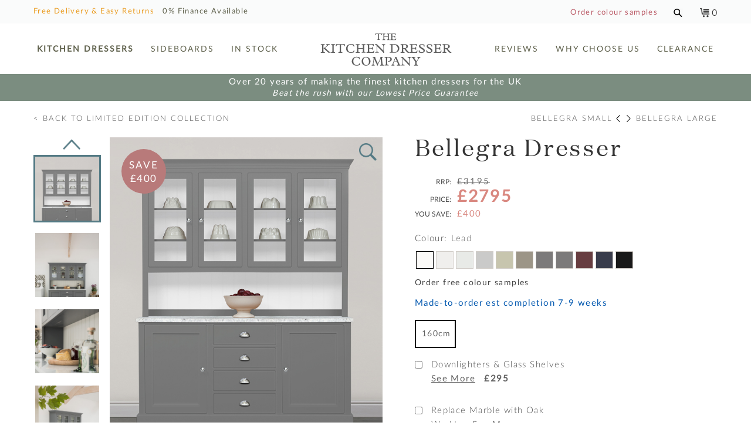

--- FILE ---
content_type: text/html; charset=utf-8
request_url: https://www.thekitchendresser.co.uk/kitchen-dressers/limited-edition-collection/bellegra-medium-dresser/
body_size: 33480
content:


<!DOCTYPE html>

<html xmlns="http://www.w3.org/1999/xhtml">
<head>
    <meta charset="utf-8">
    <meta http-equiv="x-ua-compatible" content="ie=edge">
    <meta name="viewport" content="width=device-width, initial-scale=1">
        <meta name="msapplication-TileImage" content="/media/2782/favicon.png?width=144&height=144" />
        <meta name="msapplication-TileColor" content="#fff" />
        <link type="image/png" rel="icon" href="/media/2782/favicon.png?width=72&height=72" />
        <link type="image/png" rel="apple-touch-icon-precomposed" href="/media/2782/favicon.png?width=57&height=57" />
        <link type="image/png" rel="apple-touch-icon-precomposed" href="/media/2782/favicon.png?width=72&height=72" sizes="72x72" />
        <link type="image/png" rel="apple-touch-icon-precomposed" href="/media/2782/favicon.png?width=114&height=114" sizes="114x114" />
        <link type="image/png" rel="apple-touch-icon-precomposed" href="/media/2782/favicon.png?width=144&height=144" sizes="144x144" />
        <link type="image/png" rel="shortcut icon" href="/media/2782/favicon.png?width=32&height=32" />


    <title>Bellegra Medium Dresser | The Kitchen Dresser Company</title>
    <meta name="description" content="The Bellegra Medium dresser is a stunning kitchen dresser and a fine piece of furniture which brings a stylish serenity to the kitchen and dining space.">
    <link rel="canonical" href="https://www.thekitchendresser.co.uk/kitchen-dressers/limited-edition-collection/bellegra-medium-dresser/" />

    <link rel="stylesheet" href="//code.jquery.com/ui/1.12.1/themes/base/jquery-ui.css">
    <link rel="stylesheet" href="https://maxcdn.bootstrapcdn.com/font-awesome/4.6.1/css/font-awesome.min.css" />
    <link href="/Content/CSS/smoothDivScroll.css?v=638532141705396714" rel="stylesheet"/>
<link href="/Content/CSS/basic_pop.css?v=638532141705351152" rel="stylesheet"/>
<link href="/Content/CSS/main.css?v=638889936805939132" rel="stylesheet"/>
<link href="/Content/CSS/slick.css?v=638532141705396714" rel="stylesheet"/>
<link href="/Content/CSS/slick-theme.css?v=638532141705386642" rel="stylesheet"/>
<link href="/Content/CSS/ladda-themeless.min.css?v=638532141705361405" rel="stylesheet"/>


    <!--[if lt IE 9]>
        <script src="<script src="/scripts/lib/html5shiv.js"></script>
"></script>
    <![endif]-->
    <script type="772873938755205e0e845f16-text/javascript">
    var _storeId = 1;
    </script>
    
    <PageMap>
        <DataObject type="thumbnail">
            <Attribute name="src" value="https://www.thekitchendresser.co.uk/media/4648/bellegra-dresser-medium-lead.jpg" />
            <Attribute name="width" value="588" />
            <Attribute name="height" value="838" />
        </DataObject>
    </PageMap>

    <script type="772873938755205e0e845f16-text/javascript" src='/content/scripts/picturefill?v=0lt8XTNBJeedosAbm6fLwVjsO8PtkDfqfwjEOFHFdj81' async></script>

    <!-- Google tag (gtag.js) -->
<script async src="https://www.googletagmanager.com/gtag/js?id=G-P8XPHQ6MH3" type="772873938755205e0e845f16-text/javascript"></script>
<script type="772873938755205e0e845f16-text/javascript">
  window.dataLayer = window.dataLayer || [];
  function gtag(){dataLayer.push(arguments);}
  gtag('js', new Date());

  gtag('config', 'G-P8XPHQ6MH3');
</script>


    <script type="772873938755205e0e845f16-text/javascript">
  (function(i,s,o,g,r,a,m){i['GoogleAnalyticsObject']=r;i[r]=i[r]||function(){
  (i[r].q=i[r].q||[]).push(arguments)},i[r].l=1*new Date();a=s.createElement(o),
  m=s.getElementsByTagName(o)[0];a.async=1;a.src=g;m.parentNode.insertBefore(a,m)
  })(window,document,'script','https://www.google-analytics.com/analytics.js','ga');

  ga('create', 'UA-5802297-1', 'auto');
  ga('send', 'pageview');
  ga('require', 'ecommerce');

 

    </script>

    <!-- Hotjar Tracking Code for thekitchendresser.co.uk -->
    <script type="772873938755205e0e845f16-text/javascript">
        (function (h, o, t, j, a, r) {
            h.hj = h.hj || function () { (h.hj.q = h.hj.q || []).push(arguments) };
            h._hjSettings = { hjid: 888172, hjsv: 6 };
            a = o.getElementsByTagName('head')[0];
            r = o.createElement('script'); r.async = 1;
            r.src = t + h._hjSettings.hjid + j + h._hjSettings.hjsv;
            a.appendChild(r);
        })(window, document, 'https://static.hotjar.com/c/hotjar-', '.js?sv=');
    </script>

    


    <style>
            
                .product-image-sale-badge {
                    background-color: #B87A7A !important;
                    border-color:  #B87A7A !important;
                }

                .page-heading__badge {
                    background-color: #B87A7A !important;
                    border-color:  #B87A7A !important;
                }


        
                    
        .btn--payment {
            background-color: #B87A7A !important;
            border-color:  #B87A7A !important;
        }

                .btn--pink {
                    background-color: #B87A7A !important;
                    border-color:  #B87A7A !important;
                }

                a#imega-see-info {
                    background-color: #B87A7A !important;
                    border-color:  #B87A7A !important;
                }

                .btn--checkout {
                    background-color: #B87A7A !important;
                    border-color:  #B87A7A !important;
                }
        
                    
        .product-price {
            color: #D98880 !important;
        }

                .product-save-amount {
                    color: #D98880 !important;
                }
            

            
                .cart-multibuy-banner {
                background-color: #7B8D80  !important;
                border-color:  #7B8D80  !important;
            }
        

            
                .product-finance-price {
                    color: #537A84 !important;
                }
            

            
                .product-basket-button {
                    background-color: #B87A7A !important;
                border-color:  #B87A7A !important;
                }
            

        .available-sizes {
                margin-bottom: 25px;
            }

    </style>

        <script type="application/ld+json">
            {
              "@context": "https://schema.org",
              "@type": "NewsArticle",
              "headline": "The Kitchen Dresser Company",
              "image": [
                    "https://www.thekitchendresser.co.uk/kitchen-dressers/limited-edition-collection/bellegra-medium-dresser//media/4050/bellegra-dresser-large-lead.jpg"
,                    "https://www.thekitchendresser.co.uk/kitchen-dressers/limited-edition-collection/bellegra-medium-dresser//media/3702/studio-017-dresser-antiquewhite.jpg"
,                    "https://www.thekitchendresser.co.uk/kitchen-dressers/limited-edition-collection/bellegra-medium-dresser//media/4169/bathwick_saltmarsh_large.jpg"
               ],
              "datePublished": "2016-07-27T02:28:54+02:28",
              "dateModified": "2025-12-10T08:46:26+08:46",
              "description": "Established in 2004 The Kitchen Dresser Company is a family run British business designing and making the finest kitchen dressers in the UK.",
              "author": [{
                  "@type": "Person",
                  "name": "Sales",
                  "url": "https://www.thekitchendresser.co.uk/kitchen-dressers/limited-edition-collection/bellegra-medium-dresser/"
              }]
            }
        </script>
</head>
<body>

    <header>
        

<style>

    .hover-underline:hover {
        border-bottom: 1px solid #000;
    }

    .hover-cs-underline:hover {
        border-bottom: 1px solid #BB5C68;
    }

</style>

<nav class="navbar" data-global-nav-bar>

    <div class="navbar-top">
        <div class="grid">
            <span class="navbar-left-header-text">
                Free Delivery &amp; Easy Returns <a class="hover-underline" href="/finance">0% Finance Available</a>
            </span>
            <div class="navbar-basket">
                


<style>

    .search-mobile {
        display: none;
    }

    @media only screen and (max-width: 768px) {
        .search-mobile { display: inline-block; }
        #search-panel-show { display: none; }
    }

    /*company-logo-mobile-tablet*/
    .mobile-search-clicked {
        top: 57px !important;
    }

    /*navbar*/
    .mobile-search-clicked-navbar {
        height: 173px !important;
    }

    .search-mobile-form {
        position: absolute;
        left: 25px;
        top: -2px;
        z-index: 9999;
        display: none;
    }

</style>


    <div id="minicart" class="mini-cart" style="position: relative">
        
        <a href="#" class="hover-cs-underline" style="margin-right: 20px; color: #BB5C68; font-size: 13px;">Order colour samples</a>

        <form style="display: inline" action="/search" method="post">
            <div style="position: absolute;left: -215px;display: inline ">
                <input id="txtSearchBox" name="txtSearchBox" type="text" class="search-textbox hidden" />
                <div id="search-info-bar" class="search-info-bar hidden">Press enter to search...</div>
            </div>
            
        </form>
        
        <a id="search-panel-show" href="#"><img src="/Content/Images/Global/search.png" class="search__icon" alt="search" /></a>
        <a id="search-panel-mobile" href="#" ><img src="/Content/Images/Global/search.png" class="search__icon search-mobile search-mobile-show-form" alt="search"/></a>
        
        <div class="search-mobile-form">
            <form method="get" action="/search" id="mobile-search-form" name="mobile-search-form">
                <input id="Query" name="Query" class="mobileSearchBoxClass" type="text" style="border: 1px solid #000" />
            </form>
            
        </div>
        
        
        
        <a href="/cart/">
            <img src="/Content/Images/Global/basket-icon.png" class="mini-cart__icon" alt="basket"/>
            <span class="quantity">0</span>
        </a>
    </div>

            </div>
        </div>
    </div>

    <div class="grid navbar-content">

        <div class="company-logo-mobile-tablet">
            <a href="/">
                <script src="/cdn-cgi/scripts/7d0fa10a/cloudflare-static/rocket-loader.min.js" data-cf-settings="772873938755205e0e845f16-|49"></script><img style="width: 200px;" src="/Content/Images/the-kitchen-dresser-company-logo.svg" onerror="this.src = '/Content/Images/the-kitchen-dresser-company-logo.png'"
                     alt="The Kitchen Dresser Company" />
            </a>
        </div>

        <div class="navbar-menu">
            <ul>
                

                        <li class="active"><a href="/kitchen-dressers/" class="shop">Kitchen Dressers</a></li>
                        <li class=""><a href="/sideboards/" class="sideboards">Sideboards</a></li>
                        <li class=""><a href="/in-stock/" class="exphotoshoot">In Stock</a></li>
                            <li class="company-logo">
                                <a href="/">
                                    <script src="/cdn-cgi/scripts/7d0fa10a/cloudflare-static/rocket-loader.min.js" data-cf-settings="772873938755205e0e845f16-|49"></script><img class="header__logo" src="/Content/Images/the-kitchen-dresser-company-logo.svg" onerror="this.src = '/Content/Images/the-kitchen-dresser-company-logo.png'"
                                         alt="The Kitchen Dresser Company"/>
                                </a>
                            </li>
                        <li class=""><a href="/reviews/" class="testimonials">Reviews</a></li>
                        <li class=""><a href="/why-choose-us/" class="aboutus">Why Choose Us</a></li>
                        <li class=""><a href="/clearance/" class="exphotoshoot">Clearance</a></li>


            </ul>
        </div>

        <div class="navbar-drawer-container">
            <a data-global-menu-button href="#" class="mob-menu"><i class="fa fa-bars"></i></a>
            <div style="float:left">
                


<style>

    .search-mobile {
        display: none;
    }

    @media only screen and (max-width: 768px) {
        .search-mobile { display: inline-block; }
        #search-panel-show { display: none; }
    }

    /*company-logo-mobile-tablet*/
    .mobile-search-clicked {
        top: 57px !important;
    }

    /*navbar*/
    .mobile-search-clicked-navbar {
        height: 173px !important;
    }

    .search-mobile-form {
        position: absolute;
        left: 25px;
        top: -2px;
        z-index: 9999;
        display: none;
    }

</style>


    <div id="minicart" class="mini-cart" style="position: relative">
        
        <a href="#" class="hover-cs-underline" style="margin-right: 20px; color: #BB5C68; font-size: 13px;">Order colour samples</a>

        <form style="display: inline" action="/search" method="post">
            <div style="position: absolute;left: -215px;display: inline ">
                <input id="txtSearchBox" name="txtSearchBox" type="text" class="search-textbox hidden" />
                <div id="search-info-bar" class="search-info-bar hidden">Press enter to search...</div>
            </div>
            
        </form>
        
        <a id="search-panel-show" href="#"><img src="/Content/Images/Global/search.png" class="search__icon" alt="search" /></a>
        <a id="search-panel-mobile" href="#" ><img src="/Content/Images/Global/search.png" class="search__icon search-mobile search-mobile-show-form" alt="search"/></a>
        
        <div class="search-mobile-form">
            <form method="get" action="/search" id="mobile-search-form" name="mobile-search-form">
                <input id="Query" name="Query" class="mobileSearchBoxClass" type="text" style="border: 1px solid #000" />
            </form>
            
        </div>
        
        
        
        <a href="/cart/">
            <img src="/Content/Images/Global/basket-icon.png" class="mini-cart__icon" alt="basket"/>
            <span class="quantity">0</span>
        </a>
    </div>

            </div>
            
        </div>

    </div>
    

</nav>

        



         <section class="global-promo" style="background-color: #7B8D80  !important">

                <a href="/price-guarantee/">

                    <div class="global-promo__item">

                        <h4 class="global-promo__title">Over 20 years of making the finest kitchen dressers for the UK</h4>
                        <p class="global-promo__caption">Beat the rush with our Lowest Price Guarantee</p>
                    </div>

 </a>
      
    </section>



    </header>


    <main>
        


<style>

    .mobile-hide {
        display: block;
    }

    .mobile-show {
        display: none;
    }

    .colour-popup-small-half.form-label {
        width: 100% !important;
    }

    .colour-popup-half {
        width: 100% !important;
    }

    .force-show-element {
        display: block !important;
    }

    .product-countdown > p {
        top: initial !important;
    }

    .product-add-ons {
        float: initial;
    }

    .product-colour-options {
        width: initial !important;
    }

    #simplemodal-container a.modalCloseImg {
        top: 40px !important;
    }

    .stockWrapperOutOfStock {
        width: 361px !important;
    }

    .available-sizes .switch-field {
        padding-bottom: 0 !important;
    }

    .available-sizes {
        height: 35px;
    }
</style>

<script type="772873938755205e0e845f16-text/javascript">
    var _productID = '1969_f488255e-e232-5f4f-384d-68cd50d4254a';
</script>
<form method="post" action="/base/TC/FormPost.aspx" id="productCartForm">
    <input name="AddOrUpdateOrderLine" value="productIdentifier : productIdentifier_0, quantity : quantity_0, properties : properties_0, bundleIdentifier : bundleIdentifier" type="hidden" />
    <input name="returnUrl" type="hidden" value="/cart/" />
    <input name="storeId" value="1" type="hidden" />
    <input name="productIdentifier_0" id="cartProductId" value="1969_f488255e-e232-5f4f-384d-68cd50d4254a" type="hidden" />
    <input name="properties_0" value="productName, productColour, productImage, productStatus" type="hidden" />
    <input name="productName" value="Bellegra Dresser" type="hidden" />
    <input name="productColour" id="cartProductColour" value="Lead" type="hidden" />
    <input name="productImage" id="cartProductImage" value="/media/4648/bellegra-dresser-medium-lead.jpg" type="hidden" />
    <input name="productStatus" id="cartProductStatus" value="Made-to-order est completion 7-9 weeks" type="hidden" />
    <input id="defaultShippingValue" name="defaultShippingValue" value="Made-to-order est completion 7-9 weeks" type="hidden" />
</form>
<div class="grid product">
    <div class="product-new-wrapper">

        <div class="product-left-col">
            <div class="product-back-link">
                        <a href="/kitchen-dressers/limited-edition-collection/">
                            < Back to Limited Edition Collection
                        </a>

            </div>

            <div class="product-image-wrapper">

                <div style="display: flex">

                    <div id="product-thumbs" class="product-image-thumbs" style="position: relative">


                        <div class="product-scroll-up">
                            <img src="/Content/Images/icons/Arrow-Up/PNG/U2.png" style="width: 30px;" id="image-thumb-click-up" />
                        </div>

                        <div class="product-image-thumb-image-wrapper" style="height: 88%">

                                <div style="overflow-y: hidden; height: 100%;">

                                    <div data-default-thumb data-image-path="/media/4648/bellegra-dresser-medium-lead.jpg" data-image-large-path="/media/4648/bellegra-dresser-medium-lead.jpg?anchor=center&amp;mode=crop&amp;width=600&amp;height=900&amp;rnd=133015872480000000" class="product-image-thumbs-image product-thumb-item product-thumb-active product-thumb-default" style="background-image: url('/media/4648/bellegra-dresser-medium-lead.jpg');">




                                    </div>

                                            <div id="4117" data-dimension-image="false" data-image-path="/media/3214/bellegra-dresser-medium-lead-1.jpg" data-image-large-path="/media/3214/bellegra-dresser-medium-lead-1.jpg?anchor=center&amp;mode=crop&amp;width=600&amp;height=900&amp;rnd=131511061040000000" class="product-image-thumbs-image product-thumb-item" style="background-image: url('/media/3214/bellegra-dresser-medium-lead-1.jpg');"></div>
                                            <div id="4128" data-dimension-image="false" data-image-path="/media/3225/bellegra-dresser-medium-lead-12.jpg" data-image-large-path="/media/3225/bellegra-dresser-medium-lead-12.jpg?anchor=center&amp;mode=crop&amp;width=600&amp;height=900&amp;rnd=131511061410000000" class="product-image-thumbs-image product-thumb-item" style="background-image: url('/media/3225/bellegra-dresser-medium-lead-12.jpg');"></div>
                                            <div id="4127" data-dimension-image="false" data-image-path="/media/3224/bellegra-dresser-medium-lead-11.jpg" data-image-large-path="/media/3224/bellegra-dresser-medium-lead-11.jpg?anchor=center&amp;mode=crop&amp;width=600&amp;height=900&amp;rnd=131511061350000000" class="product-image-thumbs-image product-thumb-item" style="background-image: url('/media/3224/bellegra-dresser-medium-lead-11.jpg');"></div>
                                            <div id="4124" data-dimension-image="false" data-image-path="/media/3221/bellegra-dresser-medium-lead-8.jpg" data-image-large-path="/media/3221/bellegra-dresser-medium-lead-8.jpg?anchor=center&amp;mode=crop&amp;width=600&amp;height=900&amp;rnd=131511061250000000" class="product-image-thumbs-image product-thumb-item" style="background-image: url('/media/3221/bellegra-dresser-medium-lead-8.jpg');"></div>
                                            <div id="8062" data-dimension-image="true" data-image-path="/media/4267/bellegra-medium-dresser-dimensions.jpg" data-image-large-path="/media/4267/bellegra-medium-dresser-dimensions.jpg?anchor=center&amp;mode=crop&amp;width=600&amp;height=900&amp;rnd=132386644750000000" class="product-image-thumbs-image product-thumb-item" style="background-image: url('/media/4267/bellegra-medium-dresser-dimensions.jpg');"></div>
                                            <div id="4122" data-dimension-image="false" data-image-path="/media/3219/bellegra-dresser-medium-lead-6.jpg" data-image-large-path="/media/3219/bellegra-dresser-medium-lead-6.jpg?anchor=center&amp;mode=crop&amp;width=600&amp;height=900&amp;rnd=131511061180000000" class="product-image-thumbs-image product-thumb-item" style="background-image: url('/media/3219/bellegra-dresser-medium-lead-6.jpg');"></div>
                                            <div id="4118" data-dimension-image="false" data-image-path="/media/3215/bellegra-dresser-medium-lead-2.jpg" data-image-large-path="/media/3215/bellegra-dresser-medium-lead-2.jpg?anchor=center&amp;mode=crop&amp;width=600&amp;height=900&amp;rnd=131511061090000000" class="product-image-thumbs-image product-thumb-item" style="background-image: url('/media/3215/bellegra-dresser-medium-lead-2.jpg');"></div>
                                            <div id="4284" data-dimension-image="false" data-image-path="/media/3378/bellegra-lead-22.jpg" data-image-large-path="/media/3378/bellegra-lead-22.jpg?anchor=center&amp;mode=crop&amp;width=600&amp;height=900&amp;rnd=131512682750000000" class="product-image-thumbs-image product-thumb-item" style="background-image: url('/media/3378/bellegra-lead-22.jpg');"></div>
                                            <div id="4293" data-dimension-image="false" data-image-path="/media/3387/bellegra-lead-26.jpg" data-image-large-path="/media/3387/bellegra-lead-26.jpg?anchor=center&amp;mode=crop&amp;width=600&amp;height=900&amp;rnd=131513241960000000" class="product-image-thumbs-image product-thumb-item" style="background-image: url('/media/3387/bellegra-lead-26.jpg');"></div>
                                            <div id="8512" data-dimension-image="false" data-image-path="/media/4603/bellegra-kitchen-dresser-raven.jpg" data-image-large-path="/media/4603/bellegra-kitchen-dresser-raven.jpg?anchor=center&amp;mode=crop&amp;width=600&amp;height=900&amp;rnd=132520117090000000" class="product-image-thumbs-image product-thumb-item" style="background-image: url('/media/4603/bellegra-kitchen-dresser-raven.jpg');"></div>
                                            <div id="8513" data-dimension-image="false" data-image-path="/media/4604/bellegra-dresser-raven-1.jpg" data-image-large-path="/media/4604/bellegra-dresser-raven-1.jpg?anchor=center&amp;mode=crop&amp;width=600&amp;height=900&amp;rnd=132520117100000000" class="product-image-thumbs-image product-thumb-item" style="background-image: url('/media/4604/bellegra-dresser-raven-1.jpg');"></div>
                                            <div id="4121" data-dimension-image="false" data-image-path="/media/3218/bellegra-dresser-medium-lead-5.jpg" data-image-large-path="/media/3218/bellegra-dresser-medium-lead-5.jpg?anchor=center&amp;mode=crop&amp;width=600&amp;height=900&amp;rnd=131511061160000000" class="product-image-thumbs-image product-thumb-item" style="background-image: url('/media/3218/bellegra-dresser-medium-lead-5.jpg');"></div>
                                            <div id="4282" data-dimension-image="false" data-image-path="/media/3376/bellegra-lead-20.jpg" data-image-large-path="/media/3376/bellegra-lead-20.jpg?anchor=center&amp;mode=crop&amp;width=600&amp;height=900&amp;rnd=131512682730000000" class="product-image-thumbs-image product-thumb-item" style="background-image: url('/media/3376/bellegra-lead-20.jpg');"></div>
                                            <div id="4285" data-dimension-image="false" data-image-path="/media/3379/bellegra-lead-23.jpg" data-image-large-path="/media/3379/bellegra-lead-23.jpg?anchor=center&amp;mode=crop&amp;width=600&amp;height=900&amp;rnd=131512682760000000" class="product-image-thumbs-image product-thumb-item" style="background-image: url('/media/3379/bellegra-lead-23.jpg');"></div>
                                            <div id="4132" data-dimension-image="false" data-image-path="/media/3229/bellegra-dresser-medium-lead-16.jpg" data-image-large-path="/media/3229/bellegra-dresser-medium-lead-16.jpg?anchor=center&amp;mode=crop&amp;width=600&amp;height=900&amp;rnd=131511061610000000" class="product-image-thumbs-image product-thumb-item" style="background-image: url('/media/3229/bellegra-dresser-medium-lead-16.jpg');"></div>
                                            <div id="4116" data-dimension-image="false" data-image-path="/media/3213/bellegra-dresser-large-lead-17.jpg" data-image-large-path="/media/3213/bellegra-dresser-large-lead-17.jpg?anchor=center&amp;mode=crop&amp;width=600&amp;height=900&amp;rnd=131511060940000000" class="product-image-thumbs-image product-thumb-item" style="background-image: url('/media/3213/bellegra-dresser-large-lead-17.jpg');"></div>
                                            <div id="4283" data-dimension-image="false" data-image-path="/media/3377/bellegra-lead-21.jpg" data-image-large-path="/media/3377/bellegra-lead-21.jpg?anchor=center&amp;mode=crop&amp;width=600&amp;height=900&amp;rnd=131512682740000000" class="product-image-thumbs-image product-thumb-item" style="background-image: url('/media/3377/bellegra-lead-21.jpg');"></div>
                                            <div id="4126" data-dimension-image="false" data-image-path="/media/3223/bellegra-dresser-medium-lead-10.jpg" data-image-large-path="/media/3223/bellegra-dresser-medium-lead-10.jpg?anchor=center&amp;mode=crop&amp;width=600&amp;height=900&amp;rnd=131511061300000000" class="product-image-thumbs-image product-thumb-item" style="background-image: url('/media/3223/bellegra-dresser-medium-lead-10.jpg');"></div>
                                            <div id="4129" data-dimension-image="false" data-image-path="/media/3226/bellegra-dresser-medium-lead-13.jpg" data-image-large-path="/media/3226/bellegra-dresser-medium-lead-13.jpg?anchor=center&amp;mode=crop&amp;width=600&amp;height=900&amp;rnd=131511061470000000" class="product-image-thumbs-image product-thumb-item" style="background-image: url('/media/3226/bellegra-dresser-medium-lead-13.jpg');"></div>
                                            <div id="4130" data-dimension-image="false" data-image-path="/media/3227/bellegra-dresser-medium-lead-14.jpg" data-image-large-path="/media/3227/bellegra-dresser-medium-lead-14.jpg?anchor=center&amp;mode=crop&amp;width=600&amp;height=900&amp;rnd=131511061480000000" class="product-image-thumbs-image product-thumb-item" style="background-image: url('/media/3227/bellegra-dresser-medium-lead-14.jpg');"></div>
                                            <div id="4352" data-dimension-image="false" data-image-path="/media/3442/dresser-downlighter-switch.jpg" data-image-large-path="/media/3442/dresser-downlighter-switch.jpg?anchor=center&amp;mode=crop&amp;width=600&amp;height=900&amp;rnd=131523558890000000" class="product-image-thumbs-image product-thumb-item" style="background-image: url('/media/3442/dresser-downlighter-switch.jpg');"></div>



                                </div>

                        </div>

                        <div class="product-scroll-down">
                            <img src="/Content/Images/icons/Arrow-Up/PNG/U2.png" style="transform: rotate(180deg); width: 30px; position: relative;" id="image-thumb-click-down" />
                        </div>

                    </div>

                    <div class="main-prod-wrapper" style="flex-grow: 3">
                        <div class="main-prod-image" id="product-main-image" data-product-img style="background-image: url('/media/4648/bellegra-dresser-medium-lead.jpg');">

                            <div class="product-image-sale-badge" style="display: none;" data-product-img-sale-badge>
                                SAVE<br />&pound;400
                            </div>

                            
                            <img id="product-zoom-icon" src="/Content/Images/icons/Magnify/PNG/M2.png" style="width: 30px; position: absolute; top: 10px; right: 10px; cursor: pointer" />
                            <div class="main-prod-arrows">

                                <div style="float: left; padding-left: 15px">
                                    <img id="main-image-left" src="/Content/Images/icons/left.png" style="width: 25px" />
                                </div>
                                <div style="float: right; padding-right: 10px">
                                    <img id="main-image-right" src="/Content/Images/icons/right.png" style="width: 25px; z-index: 999; cursor: pointer" />
                                </div>

                            </div>
                        </div>

                        <div class="hidden">

                                    <img src="/media/3214/bellegra-dresser-medium-lead-1.jpg" />
                                    <img src="/media/3214/bellegra-dresser-medium-lead-1.jpg?anchor=center&amp;mode=crop&amp;width=401&amp;height=600&amp;rnd=131511061040000000" />
                                    <img src="/media/3214/bellegra-dresser-medium-lead-1.jpg?anchor=center&amp;mode=crop&amp;width=600&amp;height=900&amp;rnd=131511061040000000" />
                                    <img src="/media/3225/bellegra-dresser-medium-lead-12.jpg" />
                                    <img src="/media/3225/bellegra-dresser-medium-lead-12.jpg?anchor=center&amp;mode=crop&amp;width=401&amp;height=600&amp;rnd=131511061410000000" />
                                    <img src="/media/3225/bellegra-dresser-medium-lead-12.jpg?anchor=center&amp;mode=crop&amp;width=600&amp;height=900&amp;rnd=131511061410000000" />
                                    <img src="/media/3224/bellegra-dresser-medium-lead-11.jpg" />
                                    <img src="/media/3224/bellegra-dresser-medium-lead-11.jpg?anchor=center&amp;mode=crop&amp;width=401&amp;height=600&amp;rnd=131511061350000000" />
                                    <img src="/media/3224/bellegra-dresser-medium-lead-11.jpg?anchor=center&amp;mode=crop&amp;width=600&amp;height=900&amp;rnd=131511061350000000" />
                                    <img src="/media/3221/bellegra-dresser-medium-lead-8.jpg" />
                                    <img src="/media/3221/bellegra-dresser-medium-lead-8.jpg?anchor=center&amp;mode=crop&amp;width=401&amp;height=600&amp;rnd=131511061250000000" />
                                    <img src="/media/3221/bellegra-dresser-medium-lead-8.jpg?anchor=center&amp;mode=crop&amp;width=600&amp;height=900&amp;rnd=131511061250000000" />
                                    <img src="/media/4267/bellegra-medium-dresser-dimensions.jpg" />
                                    <img src="/media/4267/bellegra-medium-dresser-dimensions.jpg?anchor=center&amp;mode=crop&amp;width=401&amp;height=600&amp;rnd=132386644750000000" />
                                    <img src="/media/4267/bellegra-medium-dresser-dimensions.jpg?anchor=center&amp;mode=crop&amp;width=600&amp;height=900&amp;rnd=132386644750000000" />
                                    <img src="/media/3219/bellegra-dresser-medium-lead-6.jpg" />
                                    <img src="/media/3219/bellegra-dresser-medium-lead-6.jpg?anchor=center&amp;mode=crop&amp;width=401&amp;height=600&amp;rnd=131511061180000000" />
                                    <img src="/media/3219/bellegra-dresser-medium-lead-6.jpg?anchor=center&amp;mode=crop&amp;width=600&amp;height=900&amp;rnd=131511061180000000" />
                                    <img src="/media/3215/bellegra-dresser-medium-lead-2.jpg" />
                                    <img src="/media/3215/bellegra-dresser-medium-lead-2.jpg?anchor=center&amp;mode=crop&amp;width=401&amp;height=600&amp;rnd=131511061090000000" />
                                    <img src="/media/3215/bellegra-dresser-medium-lead-2.jpg?anchor=center&amp;mode=crop&amp;width=600&amp;height=900&amp;rnd=131511061090000000" />
                                    <img src="/media/3378/bellegra-lead-22.jpg" />
                                    <img src="/media/3378/bellegra-lead-22.jpg?anchor=center&amp;mode=crop&amp;width=401&amp;height=600&amp;rnd=131512682750000000" />
                                    <img src="/media/3378/bellegra-lead-22.jpg?anchor=center&amp;mode=crop&amp;width=600&amp;height=900&amp;rnd=131512682750000000" />
                                    <img src="/media/3387/bellegra-lead-26.jpg" />
                                    <img src="/media/3387/bellegra-lead-26.jpg?anchor=center&amp;mode=crop&amp;width=401&amp;height=600&amp;rnd=131513241960000000" />
                                    <img src="/media/3387/bellegra-lead-26.jpg?anchor=center&amp;mode=crop&amp;width=600&amp;height=900&amp;rnd=131513241960000000" />
                                    <img src="/media/4603/bellegra-kitchen-dresser-raven.jpg" />
                                    <img src="/media/4603/bellegra-kitchen-dresser-raven.jpg?anchor=center&amp;mode=crop&amp;width=401&amp;height=600&amp;rnd=132520117090000000" />
                                    <img src="/media/4603/bellegra-kitchen-dresser-raven.jpg?anchor=center&amp;mode=crop&amp;width=600&amp;height=900&amp;rnd=132520117090000000" />
                                    <img src="/media/4604/bellegra-dresser-raven-1.jpg" />
                                    <img src="/media/4604/bellegra-dresser-raven-1.jpg?anchor=center&amp;mode=crop&amp;width=401&amp;height=600&amp;rnd=132520117100000000" />
                                    <img src="/media/4604/bellegra-dresser-raven-1.jpg?anchor=center&amp;mode=crop&amp;width=600&amp;height=900&amp;rnd=132520117100000000" />
                                    <img src="/media/3218/bellegra-dresser-medium-lead-5.jpg" />
                                    <img src="/media/3218/bellegra-dresser-medium-lead-5.jpg?anchor=center&amp;mode=crop&amp;width=401&amp;height=600&amp;rnd=131511061160000000" />
                                    <img src="/media/3218/bellegra-dresser-medium-lead-5.jpg?anchor=center&amp;mode=crop&amp;width=600&amp;height=900&amp;rnd=131511061160000000" />
                                    <img src="/media/3376/bellegra-lead-20.jpg" />
                                    <img src="/media/3376/bellegra-lead-20.jpg?anchor=center&amp;mode=crop&amp;width=401&amp;height=600&amp;rnd=131512682730000000" />
                                    <img src="/media/3376/bellegra-lead-20.jpg?anchor=center&amp;mode=crop&amp;width=600&amp;height=900&amp;rnd=131512682730000000" />
                                    <img src="/media/3379/bellegra-lead-23.jpg" />
                                    <img src="/media/3379/bellegra-lead-23.jpg?anchor=center&amp;mode=crop&amp;width=401&amp;height=600&amp;rnd=131512682760000000" />
                                    <img src="/media/3379/bellegra-lead-23.jpg?anchor=center&amp;mode=crop&amp;width=600&amp;height=900&amp;rnd=131512682760000000" />
                                    <img src="/media/3229/bellegra-dresser-medium-lead-16.jpg" />
                                    <img src="/media/3229/bellegra-dresser-medium-lead-16.jpg?anchor=center&amp;mode=crop&amp;width=401&amp;height=600&amp;rnd=131511061610000000" />
                                    <img src="/media/3229/bellegra-dresser-medium-lead-16.jpg?anchor=center&amp;mode=crop&amp;width=600&amp;height=900&amp;rnd=131511061610000000" />
                                    <img src="/media/3213/bellegra-dresser-large-lead-17.jpg" />
                                    <img src="/media/3213/bellegra-dresser-large-lead-17.jpg?anchor=center&amp;mode=crop&amp;width=401&amp;height=600&amp;rnd=131511060940000000" />
                                    <img src="/media/3213/bellegra-dresser-large-lead-17.jpg?anchor=center&amp;mode=crop&amp;width=600&amp;height=900&amp;rnd=131511060940000000" />
                                    <img src="/media/3377/bellegra-lead-21.jpg" />
                                    <img src="/media/3377/bellegra-lead-21.jpg?anchor=center&amp;mode=crop&amp;width=401&amp;height=600&amp;rnd=131512682740000000" />
                                    <img src="/media/3377/bellegra-lead-21.jpg?anchor=center&amp;mode=crop&amp;width=600&amp;height=900&amp;rnd=131512682740000000" />
                                    <img src="/media/3223/bellegra-dresser-medium-lead-10.jpg" />
                                    <img src="/media/3223/bellegra-dresser-medium-lead-10.jpg?anchor=center&amp;mode=crop&amp;width=401&amp;height=600&amp;rnd=131511061300000000" />
                                    <img src="/media/3223/bellegra-dresser-medium-lead-10.jpg?anchor=center&amp;mode=crop&amp;width=600&amp;height=900&amp;rnd=131511061300000000" />
                                    <img src="/media/3226/bellegra-dresser-medium-lead-13.jpg" />
                                    <img src="/media/3226/bellegra-dresser-medium-lead-13.jpg?anchor=center&amp;mode=crop&amp;width=401&amp;height=600&amp;rnd=131511061470000000" />
                                    <img src="/media/3226/bellegra-dresser-medium-lead-13.jpg?anchor=center&amp;mode=crop&amp;width=600&amp;height=900&amp;rnd=131511061470000000" />
                                    <img src="/media/3227/bellegra-dresser-medium-lead-14.jpg" />
                                    <img src="/media/3227/bellegra-dresser-medium-lead-14.jpg?anchor=center&amp;mode=crop&amp;width=401&amp;height=600&amp;rnd=131511061480000000" />
                                    <img src="/media/3227/bellegra-dresser-medium-lead-14.jpg?anchor=center&amp;mode=crop&amp;width=600&amp;height=900&amp;rnd=131511061480000000" />
                                    <img src="/media/3442/dresser-downlighter-switch.jpg" />
                                    <img src="/media/3442/dresser-downlighter-switch.jpg?anchor=center&amp;mode=crop&amp;width=401&amp;height=600&amp;rnd=131523558890000000" />
                                    <img src="/media/3442/dresser-downlighter-switch.jpg?anchor=center&amp;mode=crop&amp;width=600&amp;height=900&amp;rnd=131523558890000000" />

                        </div>

                    </div>
                </div>

            </div>
        </div>

        <style>
            a.no-hover-span:hover {
                text-decoration: none;
            }

                a.no-hover-span:hover span {
                    border-bottom: 1px solid #000;
                }
        </style>

        <div class="product-back-link-right">
                <a class="no-hover-span" href="/kitchen-dressers/limited-edition-collection/bellegra-small-dresser/?colour=1971_f488255e-e232-5f4f-384d-68cd50d4254a" style="vertical-align: middle">
                    <span>Bellegra Small </span>
                    <img src="/Content/Images/icons/Arrow-Left/L4.svg" style="top: -1px; text-decoration: none; width: 7px; height: 12px; position: relative;" />
                </a>

                <a class="no-hover-span" href="/kitchen-dressers/limited-edition-collection/bellegra-large-dresser/?colour=1684_f488255e-e232-5f4f-384d-68cd50d4254a" style="vertical-align: middle; margin-left: 5px">
                    <img src="/Content/Images/icons/Arrow-Left/L4.svg" style="transform: rotate(180deg); top: -1px; width: 7px; height: 12px; position: relative; margin-right: 3px;" />
                    <span>Bellegra Large </span>
                </a>
        </div>

        <div class="product-right-col">


            <div class="product-details-topper">
                <h1>Bellegra Dresser</h1>

                <div class="product-prices">
                    <div id="product-price-wrapper">
                        <div id="product-price">
                            <div class="price-rrp"
                                 >
                                <div>RRP:</div>
                                <div class="product-sale-text" data-product-sale-text>&pound;3195</div>
                            </div>
                            <div class="price-current">
                                <div>PRICE:</div>
                                <div class="product-price" data-product-price>&pound;2795</div>
                            </div>
                            <div class="price-saving"
                                 >
                                <div>YOU SAVE:</div>
                                <div class="product-save-amount" data-product-save-amount>&pound;400</div>
                            </div>

                        </div>
                    </div>

                        <div id="product-finance" style="display: none;">
                            <span class="product-finance-price">&pound;75</span>
                            <span class="product-finance-price-info">
                                per month
                                <br />
                                    (12 mths finance)
                            </span>
                        </div>
                </div>

            </div>

            <div style="clear: both"></div>


            <div class="product-colour-options">
                <div>
                    <span class="dimensionCaption">Colour:</span>
                    <span class="dimensionFigure" data-selected-colour>Lead</span><br />
                </div>

                <ul>
                            <li>
                                <div class="colour-square active" style="background-color: #fbfaf8;"
                                     data-product-colour
                                     data-product-id="1969_5c6b1f47-e3d3-b810-ccec-765f1be3b168"
                                     data-name="Antique White"
                                     data-price="2795"
                                     data-delivery-weight="0"
                                     data-delivery="Made-to-order est completion 7-9 weeks"
                                     data-countdown-date=""
                                     data-stock=""
                                     data-sale-text="&amp;pound;3195"
                                     data-sale-badge=""
                                     data-sale-badge-theme=""
                                     data-sale-badge-money="&amp;pound;400&lt;br /&gt;OFF"
                                     data-large-image="/media/4034/bellegra-dresser-medium-antique-white.jpg"
                                     data-image="/media/4034/bellegra-dresser-medium-antique-white.jpg"
                                     data-instock-items=""
                                     data-instock-names=""
                                     data-any-sizes="True"
                                     title="Antique White"></div>
                            </li>
                            <li>
                                <div class="colour-square " style="background-color: #f0efed;"
                                     data-product-colour
                                     data-product-id="1969_f5541179-6c76-2402-342a-1b0c547b7337"
                                     data-name="Chalk Grey"
                                     data-price="2795"
                                     data-delivery-weight="0"
                                     data-delivery="Made-to-order est completion 7-9 weeks"
                                     data-countdown-date=""
                                     data-stock=""
                                     data-sale-text="&amp;pound;3195"
                                     data-sale-badge=""
                                     data-sale-badge-theme=""
                                     data-sale-badge-money="&amp;pound;400&lt;br /&gt;OFF"
                                     data-large-image="/media/4609/bellegra-dresser-medium-chalk-grey.jpg"
                                     data-image="/media/4609/bellegra-dresser-medium-chalk-grey.jpg"
                                     data-instock-items=""
                                     data-instock-names=""
                                     data-any-sizes="True"
                                     title="Chalk Grey"></div>
                            </li>
                            <li>
                                <div class="colour-square " style="background-color: #e8eae7;"
                                     data-product-colour
                                     data-product-id="1969_5f558f98-8a7d-1a9f-9830-c1d8094582e3"
                                     data-name="Dove"
                                     data-price="2795"
                                     data-delivery-weight="0"
                                     data-delivery="Made-to-order est completion 7-9 weeks"
                                     data-countdown-date=""
                                     data-stock=""
                                     data-sale-text="&amp;pound;3195"
                                     data-sale-badge=""
                                     data-sale-badge-theme=""
                                     data-sale-badge-money="&amp;pound;400&lt;br /&gt;OFF"
                                     data-large-image="/media/4610/bellegra-dresser-medium-dove.jpg"
                                     data-image="/media/4610/bellegra-dresser-medium-dove.jpg"
                                     data-instock-items=""
                                     data-instock-names=""
                                     data-any-sizes="True"
                                     title="Dove"></div>
                            </li>
                            <li>
                                <div class="colour-square " style="background-color: #cacac9;"
                                     data-product-colour
                                     data-product-id="1969_95b314ee-6bda-3b98-253a-de97f0630860"
                                     data-name="Concrete"
                                     data-price="2795"
                                     data-delivery-weight="0"
                                     data-delivery="Made-to-order est completion 7-9 weeks"
                                     data-countdown-date=""
                                     data-stock=""
                                     data-sale-text="&amp;pound;3195"
                                     data-sale-badge=""
                                     data-sale-badge-theme=""
                                     data-sale-badge-money="&amp;pound;400&lt;br /&gt;OFF"
                                     data-large-image="/media/4036/bellegra-dresser-medium-concrete.jpg"
                                     data-image="/media/4036/bellegra-dresser-medium-concrete.jpg"
                                     data-instock-items=""
                                     data-instock-names=""
                                     data-any-sizes="True"
                                     title="Concrete"></div>
                            </li>
                            <li>
                                <div class="colour-square " style="background-color: #c7c5ae;"
                                     data-product-colour
                                     data-product-id="1969_fb82bb88-8e7e-9229-5f25-98fab52daf9d"
                                     data-name="Saltmarsh"
                                     data-price="2795"
                                     data-delivery-weight="0"
                                     data-delivery="Made-to-order est completion 7-9 weeks"
                                     data-countdown-date=""
                                     data-stock=""
                                     data-sale-text="&amp;pound;3195"
                                     data-sale-badge=""
                                     data-sale-badge-theme=""
                                     data-sale-badge-money="&amp;pound;400&lt;br /&gt;OFF"
                                     data-large-image="/media/4475/bellegra-dresser-medium-saltmarsh.jpg"
                                     data-image="/media/4475/bellegra-dresser-medium-saltmarsh.jpg"
                                     data-instock-items=""
                                     data-instock-names=""
                                     data-any-sizes="True"
                                     title="Saltmarsh"></div>
                            </li>
                            <li>
                                <div class="colour-square " style="background-color: #9c9587;"
                                     data-product-colour
                                     data-product-id="1969_d2c44441-f379-5e16-196b-cf837ee16dc5"
                                     data-name="Plover"
                                     data-price="2795"
                                     data-delivery-weight="0"
                                     data-delivery="Made-to-order est completion 7-9 weeks"
                                     data-countdown-date=""
                                     data-stock=""
                                     data-sale-text="&amp;pound;3195"
                                     data-sale-badge=""
                                     data-sale-badge-theme=""
                                     data-sale-badge-money="&amp;pound;400&lt;br /&gt;OFF"
                                     data-large-image="/media/4476/bellegra-dresser-medium-plover.jpg"
                                     data-image="/media/4476/bellegra-dresser-medium-plover.jpg"
                                     data-instock-items=""
                                     data-instock-names=""
                                     data-any-sizes="True"
                                     title="Plover"></div>
                            </li>
                            <li>
                                <div class="colour-square " style="background-color: #7c7a7a;"
                                     data-product-colour
                                     data-product-id="1969_f488255e-e232-5f4f-384d-68cd50d4254a"
                                     data-name="Lead"
                                     data-price="2795"
                                     data-delivery-weight="0"
                                     data-delivery="Made-to-order est completion 7-9 weeks"
                                     data-countdown-date=""
                                     data-stock=""
                                     data-sale-text="&amp;pound;3195"
                                     data-sale-badge=""
                                     data-sale-badge-theme=""
                                     data-sale-badge-money="&amp;pound;400&lt;br /&gt;OFF"
                                     data-large-image="/media/4648/bellegra-dresser-medium-lead.jpg"
                                     data-image="/media/4648/bellegra-dresser-medium-lead.jpg"
                                     data-instock-items=""
                                     data-instock-names=""
                                     data-any-sizes="True"
                                     title="Lead"></div>
                            </li>
                            <li>
                                <div class="colour-square " style="background-color: #7c7a7a;"
                                     data-product-colour
                                     data-product-id="1969_ea5a79d7-a3e5-4c8f-2627-b9fed7670cc3"
                                     data-name="All Lead"
                                     data-price="2795"
                                     data-delivery-weight="0"
                                     data-delivery="Made-to-order est completion 7-9 weeks"
                                     data-countdown-date=""
                                     data-stock=""
                                     data-sale-text="&amp;pound;3195"
                                     data-sale-badge=""
                                     data-sale-badge-theme=""
                                     data-sale-badge-money="&amp;pound;400&lt;br /&gt;OFF"
                                     data-large-image="/media/4322/bellegra-medium-dresser-all-lead.jpg"
                                     data-image="/media/4322/bellegra-medium-dresser-all-lead.jpg"
                                     data-instock-items=""
                                     data-instock-names=""
                                     data-any-sizes="True"
                                     title="All Lead"></div>
                            </li>
                            <li>
                                <div class="colour-square " style="background-color: #673d40;"
                                     data-product-colour
                                     data-product-id="1969_8d16b063-bb18-ef2e-f1b7-5408799064a5"
                                     data-name="Claret"
                                     data-price="2795"
                                     data-delivery-weight="0"
                                     data-delivery="Made-to-order est completion 7-9 weeks"
                                     data-countdown-date=""
                                     data-stock=""
                                     data-sale-text="&amp;pound;3195"
                                     data-sale-badge=""
                                     data-sale-badge-theme=""
                                     data-sale-badge-money="&amp;pound;400&lt;br /&gt;OFF"
                                     data-large-image="/media/4703/bellegra-dresser-medium-claret.jpg"
                                     data-image="/media/4703/bellegra-dresser-medium-claret.jpg"
                                     data-instock-items=""
                                     data-instock-names=""
                                     data-any-sizes="True"
                                     title="Claret"></div>
                            </li>
                            <li>
                                <div class="colour-square " style="background-color: #393c4b;"
                                     data-product-colour
                                     data-product-id="1969_5cb40779-abd0-fd8d-4932-3d4e6e65659c"
                                     data-name="Indigo"
                                     data-price="2795"
                                     data-delivery-weight="0"
                                     data-delivery="Made-to-order est completion 7-9 weeks"
                                     data-countdown-date=""
                                     data-stock=""
                                     data-sale-text="&amp;pound;3195"
                                     data-sale-badge=""
                                     data-sale-badge-theme=""
                                     data-sale-badge-money="&amp;pound;400&lt;br /&gt;OFF"
                                     data-large-image="/media/4037/bellegra-dresser-medium-ink.jpg"
                                     data-image="/media/4037/bellegra-dresser-medium-ink.jpg"
                                     data-instock-items=""
                                     data-instock-names=""
                                     data-any-sizes="True"
                                     title="Indigo"></div>
                            </li>
                            <li>
                                <div class="colour-square " style="background-color: #191919;"
                                     data-product-colour
                                     data-product-id="1969_03d367b5-a11a-c64f-26d4-42755c654c22"
                                     data-name="Raven"
                                     data-price="2795"
                                     data-delivery-weight="0"
                                     data-delivery="Made-to-order est completion 7-9 weeks"
                                     data-countdown-date=""
                                     data-stock=""
                                     data-sale-text="&amp;pound;3195"
                                     data-sale-badge=""
                                     data-sale-badge-theme=""
                                     data-sale-badge-money="&amp;pound;400&lt;br /&gt;OFF"
                                     data-large-image="/media/4477/bellegra-dresser-medium-raven.jpg"
                                     data-image="/media/4477/bellegra-dresser-medium-raven.jpg"
                                     data-instock-items=""
                                     data-instock-names=""
                                     data-any-sizes="True"
                                     title="Raven"></div>
                            </li>

                </ul>
            </div>
            <a href="#" id="colourSampleLink" class="product-req-sample">Order free colour samples</a><br />

            <div class="product-stock" style="margin-bottom: 0;">
                        <span data-product-del class="product-delivery">Made-to-order est completion 7-9 weeks</span>
            </div>
            <div style="clear: both"></div>

            <div id="stockWrapper" class='stockWrapperInStock'>
                <div id="stockWrapperText" style='display:none'>
                    <span>Please note this item is only in stock with the following configuration: </span>
                </div>
            </div>

                <div class="available-sizes">
                    <div style="display: none">
                        <span class="dimensionCaption">Selected Size:</span>
                        <span class="dimensionFigure" data-selected-size></span><br />
                    </div>
                    <div class="switch-field" style="width: initial !important">
                                <input type="radio" class="product-sizes delActive" id="switch_160cm" data-avail-size data-avail-name="160cm"
                                       data-add-on-id="8252" data-add-on-name="Size: 160cm"
                                       data-delivery-text="Made-to-order est completion 7-9 weeks" data-delivery-weight="10"
                                       name="switch_2" value="0" checked />
                                <label for="switch_160cm">160cm</label>

                    </div>
                </div>

                <div class="product-add-ons">

                        <div class="product-add-on" data-add-on-id="1485">
                            <label>
                                <input type="checkbox"  class="product-add-on-check" data-delivery-text="Made-to-order est completion 7-9 weeks" data-delivery-weight="10" data-add-on-id="1485" data-add-on-price="295" data-add-on-name="Downlighters &amp; Glass Shelves" />

                                    <div class="extra-holder">
                                        <span style="line-height: 1.3" class="product-add-on-name">
                                            Downlighters &amp; Glass Shelves<br />

                                            <span class="extras-pop-up">
                                                <span data-extra-class="extra-id-1485">See More</span>
                                            </span>
                                        </span>
                                        <span style="" class="product-add-on-price">&pound;295</span>
                                        <div style="clear: both"></div>
                                    </div>
                                    <div class="extra-see-more-holder">

                                        <div class="extras-pop-up-info extra-id-1485">
                                            <img class="extra-chevron" src="/Content/Images/pop-up-extras-chevron.png" />
                                            <div class="internal-extra-info">
                                                <div class="extras-pop-up-close">
                                                    <img src="/Content/Images/cross-close.png" />
                                                </div>
                                                <div class="extra-description-area">
                                                    <div class="extra-image">
                                                                    <img src="/media/4390/downlighter-image.png" style="width: 150px; height: 225px;" />

                                                    </div>
                                                    <div class="extra-description">
                                                        <h3>
                                                            DOWNLIGHTERS &amp;  GLASS SHELVES
                                                        </h3>
                                                        <p>These clever glass shelves have a painted wood surround. This allows the light to shine through but gives the appearance of a normal painted shelf.</p>
<p><span>The downlighters are mains powered. The 3 pin plug is already attached to 5 metres of cable. The on/off switch is next to the left downlighter inside the top cabinet. </span></p>
                                                    </div>
                                                </div>
                                            </div>
                                        </div>
                                    </div>

                            </label>
                        </div>
                        <div class="product-add-on" data-add-on-id="4519">
                            <label>
                                <input type="checkbox"  class="product-add-on-check" data-delivery-text="Made-to-order est completion 7-9 weeks" data-delivery-weight="10" data-add-on-id="4519" data-add-on-price="0" data-add-on-name="Oak Worktop" />

                                    <div class="extra-holder">
                                        <span style=" line-height: 1.3;" class="product-add-on-name">
                                            Replace Marble with Oak <br />Worktop
                                            <span class="extras-pop-up">
                                                <span data-extra-class="extra-id-4519">See More</span>
                                            </span>
                                        </span>



                                        <div style="clear: both"></div>
                                    </div>
                                    <div class="extra-see-more-holder">

                                        <div class="extras-pop-up-info extra-id-4519">
                                            <img class="extra-chevron" src="/Content/Images/pop-up-extras-chevron.png" />
                                            <div class="internal-extra-info">
                                                <div class="extras-pop-up-close">
                                                    <img src="/Content/Images/cross-close.png" />
                                                </div>
                                                <div class="extra-description-area">
                                                    <div class="extra-image">
                                                                    <img src="/media/4391/limited-edition-oak-worktop-image.jpg" style="width: 150px; height: 225px;" />

                                                    </div>
                                                    <div class="extra-description">
                                                        <h3>
                                                            REPLACE MARBLE WITH OAK WORKTOP
                                                        </h3>
                                                        <div class="">The beautiful solid Oak worktops are made using FSC accredited wood. </div>
<div class="">They are 35mm thick and finished using a clear lacquer, giving a lovely <br />natural looking finish. </div>
                                                    </div>
                                                </div>
                                            </div>
                                        </div>
                                    </div>

                            </label>
                        </div>

                </div>


            <div id="product-countdown" class="product-countdown" style="display: block; padding-left: 0; top: -15px;">
                <div data-product-countdown style="text-align: left; padding-left: 0 !important; margin-left: 0 !important;">
                    <img src="/Content/Images/clock-icon.png" />
                    <span data-product-countdown-date=""></span>
                    <img src="/Content/Images/down-arrow.png" />
                </div>
                <p data-product-countdown-text>
                    When the counter reaches zero, our carpenters will start making this item. Our furniture is made-to-order in batches to offer you the best price. If you don&#39;t want to miss out, order before it reaches zero.
                </p>
            </div>
            <div class="product-basket-buttons">
                        <select id="prod-qty" class="product-quantity" style="padding-left: 15px;">
                            <option value="1">1</option>
                            <option value="2">2</option>
                            <option value="3">3</option>
                            <option value="4">4</option>
                            <option value="5">5</option>
                            <option value="6">6</option>
                            <option value="7">7</option>
                            <option value="8">8</option>
                            <option value="9">9</option>
                            <option value="10">10</option>
                        </select>
                        <a href="#" class="btn btn--pink btn-large product-basket-button" data-basket-button>Add to basket</a>


            </div>

        </div>
        <div style="clear: both"></div>
    </div>


        <div class="product-description-left-col">
            <div class="product-description" style="height: auto; margin-top:20px">
                <span class="accordion-text">ABOUT THIS PRODUCT</span>
                <p>The <strong>Bellegra Medium dresser</strong> is a stunning kitchen dresser and a fine piece of furniture which brings a stylish serenity to the kitchen and dining space. The highly polished Italian Carrara marble worktop with slightly rounded edges, reflects light and adds wonderful dimension to a room. The central drawers are emphasised with gleaming cup handles. Available in four gorgeous colours which enhance the beauty of this piece. This dresser can be upgraded with the addition of four downlighters and glass shelves.</p>
<p><span>Made from FSC accredited solid hardwood. Painted in a choice of four stunning colours.</span></p>
            </div>
        </div>
        <div class="product-description-right-col">
            <div class="product-description" style="height: auto; margin-top:20px">
                <span class="accordion-text">FEATURES</span>
                <ul>
<li>Exclusive Italian Cararra marble 30mm worktop. <span>(can be replaced with Oak worktop on request)</span></li>
<li>Chrome cup handles and knobs.</li>
<li>Doors fitted with concealed hinges.</li>
<li>Classic colour palette painted with a soft wipeable eggshell finish.</li>
<li>Backboard panel painted in off-white colour.</li>
<li>Quiet soft-close drawers and doors.</li>
<li>Adjustable shelving in top &amp; bottom parts.</li>
<li>Choose your own size.</li>
</ul>
            </div>
        </div>



    <div style="clear: both"></div>

    <hr style="height: 3px; margin-top: 30px; margin-bottom: 15px;" />

    <div style="width:100%">

        <div class="product-bottom-panel">

            <span class="accordion-text">
                Dimensions

                    <span style="font-weight: normal;text-transform: initial;"> - [ <a id="showDimension" style="text-decoration: underline;">Dimension Image</a> ]</span>

            </span>

            <span class="dimensionCaption">Total width:</span>
            <span class="dimensionFigure" data-width="160">160</span><span style="margin-left:0" class="dimensionFigure" data-dimension-unit> cm</span><br />

            <span class="dimensionCaption">Total height:</span>
            <span class="dimensionFigure" data-height="204">204</span><span style="margin-left:0" class="dimensionFigure" data-dimension-unit> cm</span><br />

            <span class="dimensionCaption">Sideboard depth:</span>
            <span class="dimensionFigure" data-sdepth="47.5">47.5</span><span style="margin-left:0" class="dimensionFigure" data-dimension-unit> cm</span><br />

                <span class="dimensionCaption">Sideboard height:</span>
                <span class="dimensionFigure" data-sheight="87">87</span><span style="margin-left:0" class="dimensionFigure" data-dimension-unit> cm</span><br />
            <span class="dimensionCaption">Top cupboard depth:</span>
            <span class="dimensionFigure" data-cdepth="30">30</span><span style="margin-left:0" class="dimensionFigure" data-dimension-unit> cm</span><br />
            <div class="product-dimensions-convert">
                <a href="#" id="showInches" class="product-dimensions-convert">Convert to inches</a>
                <a href="#" id="showCM" class="product-dimensions-convert active">Convert to cm</a>
            </div>


            <span class="accordion-text">FAQ</span>
            <div>
                <p>
                    Read our FAQ for information about us and our dressers:<br />
                </p>

                <a id="prodViewFaqs" href="#" class="btn-product-info">Read our FAQ</a>
            </div>


            <span id="prod-reviews" class="accordion-text"> Reviews</span>
            <div>
                <p>
                    Read testimonials from our customers all over the world:<br />
                </p>

                <a id="prodViewReviews" href="#" class="btn-product-info">Reviews</a>
            </div>
        </div>

        <div class="product-bottom-panel">
            <span class="accordion-text">Free Delivery</span>
            <p>Our delivery service is free of charge. You will be offered a delivery day and morning or afternoon slot, based on our courier's availability in your area. When your delivery arrives the couriers will bring the two parts of the dresser into your home, where they will place it in your chosen location and attach the rear fixing brackets. All packaging will be taken away for recycling. We also deliver to the IOW, Scottish Islands, N Ireland &amp; Republic, Channel Islands, France, Germany, Holland, Italy, Spain &amp; Switzerland. <a data-id="3901" href="/delivery/" title="Delivery">See more</a></p>
        </div>
        <div class="product-bottom-panel">
                <span class="accordion-text">Finance</span>
                <div>
                    <p>We are able to offer up to 12 months 0% APR interest-free credit.</p>
                    <p>Our simple payment plan allows you to spread the cost of your purchase over 12 months. All we require is:</p>
                    <p>A minimum spend of £1,250 and above<br />
                    A minimum deposit of 25%<br />
                    You are over 18 years old <br />
                    You have lived in the UK for at least three years<br />
                    You are able to afford the repayments<br />
                    </p>
                    <p>To apply for your loan application just add your product(s) to the basket and proceed through to the payment section, then choose the 'Apply for Finance' option and click the Call Back Request Button.<br />
                    You can read more about our Finance options on our <a href="/finance">Finance page</a>.</p>
                    <input id="uiHidFinanceValue" type="hidden" value="2795" />
                    <div id="duologi-finance-calculator">

                    </div>
                </div>
        </div>

    </div>

</div>




<div class="grid">
        <div class="page-heading-intro">
            <h3 class="h1">A Closer Look</h3>
            <div class="divider">
                <hr class="mini" />
            </div>
            <div class="main-intro" style="margin-bottom: 0;">
                <p>Watch our video below to see the quality and detail of our dressers, we hope this will give you the best idea of how they would look in your home.</p>
            </div>
            <br />
        </div>
        <div class="product-video">
            <iframe src="https://player.vimeo.com/video/283747933?autoplay=1&loop=1&autopause=0&background=1&muted=1" width="810" height="458" frameborder="0" webkitallowfullscreen mozallowfullscreen allowfullscreen></iframe>
        </div>
</div>



<div class="grid">
    <div class="page-heading-intro">
        <br />
        <h2 class="h1">Frequently Bought Together</h2>
        <div class="divider">
            <hr class="mini" />
        </div>
        <div class="main-intro">
            <p style="text-align: center;">Match your dresser with one of these products<br /><br /></p>
        </div>
        <br />
        <br />
    </div>
    


    <style>

    @media only screen and (max-width: 544px)  {

        .slick-track {
            width: 100% !important;
            transform: translate3d(0px, 0px, 0px) !important;
        }
    }

    


    </style>

<div class="grid-no-end-pad">
    <div class="col-max">
        <div id="featured-products" class="search-list ">

        <div class="search-list-item-container">
            <article class="product-card">
                <div class="" data-product-id="4182">
                        <div class="product-list-item-img">
                            <a data-default-link="/kitchen-dressers/limited-edition-collection/glass-cupboard-large/" href="/kitchen-dressers/limited-edition-collection/glass-cupboard-large/?colour=4182_5a274649-6674-aca2-4bd1-67552bb4e644"><img data-list-img data-product-id="4182" src="/media/4078/glass-cupboard-large-antique-white.jpg" /></a>
                        </div>

                    <div class="product-list-item-colours" style="width:95%">

                                                <div class="colour-square active" style="background-color:#fbfaf8;"
                                                     data-list-colour
                                                     data-product-variant-id="4182_5a274649-6674-aca2-4bd1-67552bb4e644"
                                                     data-product-id="4182"
                                                     data-name="Glass Cupboard - Ltd2"
                                                     data-current-price="2345"
                                                     data-original-price="2695"
                                                     data-delivery="Delivery 8 weeks#"
                                                     data-image="/media/4078/glass-cupboard-large-antique-white.jpg"
                                                     title="Antique White"
                                                     data-sale-text="Sale - Save 13%"></div>
                                                <div class="colour-square " style="background-color:#f0efed;"
                                                     data-list-colour
                                                     data-product-variant-id="4182_067c4059-de37-d45d-4a73-29ca48531254"
                                                     data-product-id="4182"
                                                     data-name="Glass Cupboard - Ltd1"
                                                     data-current-price="2345"
                                                     data-original-price="2695"
                                                     data-delivery="Delivery 8 weeks#"
                                                     data-image="/media/4079/glass-cupboard-large-chalk-grey.jpg"
                                                     title="Chalk Grey"
                                                     data-sale-text="Sale - Save 13%"></div>
                                                <div class="colour-square " style="background-color:#c8d0cf;"
                                                     data-list-colour
                                                     data-product-variant-id="4182_e31589fe-7b8a-f84b-04a6-de2e652d56a3"
                                                     data-product-id="4182"
                                                     data-name="Glass Cupboard - Ltd4"
                                                     data-current-price="2345"
                                                     data-original-price="2695"
                                                     data-delivery="Delivery 8 weeks#"
                                                     data-image="/media/4082/glass-cupboard-large-pebble.jpg"
                                                     title="Pebble"
                                                     data-sale-text="Sale - Save 13%"></div>
                                                <div class="colour-square " style="background-color:#7c7a7a;"
                                                     data-list-colour
                                                     data-product-variant-id="4182_9b4c17eb-a4c4-a96c-918a-f5c2ff8d608b"
                                                     data-product-id="4182"
                                                     data-name="Glass Cupboard - Ltd3"
                                                     data-current-price="2345"
                                                     data-original-price="2695"
                                                     data-delivery="Delivery 8 weeks#"
                                                     data-image="/media/4635/glass-cupboard-dresser-large-lead.jpg"
                                                     title="Lead"
                                                     data-sale-text="Sale - Save 13%"></div>
                                                <div class="colour-square " style="background-color:#393c4b;"
                                                     data-list-colour
                                                     data-product-variant-id="4182_9f2035a1-1796-92b5-7d7b-f60eb3bb4106"
                                                     data-product-id="4182"
                                                     data-name="Glass Cupboard - Ltd5"
                                                     data-current-price="2345"
                                                     data-original-price="2695"
                                                     data-delivery="Delivery 8 weeks#"
                                                     data-image="/media/4080/glass-cupboard-large-ink.jpg"
                                                     title="Indigo"
                                                     data-sale-text="Sale - Save 13%"></div>




                    </div>
                    <div class="product-list-item-details">
                        <h3>Glass Cupboard</h3>
                        
                    <div class="product-list-dimensions">



                        <span>
                            Width

                                    <span>153cm - incl</span>
                                        <span> | </span>
                                    <span>122cm</span>
                        </span>

                    </div>
                        <div class="product-list-item-price">
                            <span class="current-price" data-list-current-price data-product-id="4182">£2345</span>
                                <span class="sale-old-price"><span data-list-original-price data-product-id="4182">£2695</span></span>
                        </div>

                        
                        
                    </div>
                </div>
            </article>
        </div>
        <div class="search-list-item-container">
            <article class="product-card">
                <div class="" data-product-id="4432">
                        <div class="product-list-item-img">
                            <a data-default-link="/kitchen-dressers/limited-edition-collection/glass-cupboard-small/" href="/kitchen-dressers/limited-edition-collection/glass-cupboard-small/?colour=4432_5a274649-6674-aca2-4bd1-67552bb4e644"><img data-list-img data-product-id="4432" src="/media/4083/glass-cupboard-small-antique-white.jpg" /></a>
                        </div>

                    <div class="product-list-item-colours" style="width:95%">

                                                <div class="colour-square active" style="background-color:#fbfaf8;"
                                                     data-list-colour
                                                     data-product-variant-id="4432_5a274649-6674-aca2-4bd1-67552bb4e644"
                                                     data-product-id="4432"
                                                     data-name="Glass Cupboard - Ltd2"
                                                     data-current-price="1645"
                                                     data-original-price="1895"
                                                     data-delivery="Delivery 8 weeks#"
                                                     data-image="/media/4083/glass-cupboard-small-antique-white.jpg"
                                                     title="Antique White"
                                                     data-sale-text="Sale - Save 13%"></div>
                                                <div class="colour-square " style="background-color:#f0efed;"
                                                     data-list-colour
                                                     data-product-variant-id="4432_067c4059-de37-d45d-4a73-29ca48531254"
                                                     data-product-id="4432"
                                                     data-name="Glass Cupboard - Ltd1"
                                                     data-current-price="1645"
                                                     data-original-price="1895"
                                                     data-delivery="Delivery 8 weeks#"
                                                     data-image="/media/4084/glass-cupboard-small-chalk-grey.jpg"
                                                     title="Chalk Grey"
                                                     data-sale-text="Sale - Save 13%"></div>
                                                <div class="colour-square " style="background-color:#c8d0cf;"
                                                     data-list-colour
                                                     data-product-variant-id="4432_e31589fe-7b8a-f84b-04a6-de2e652d56a3"
                                                     data-product-id="4432"
                                                     data-name="Glass Cupboard - Ltd4"
                                                     data-current-price="1645"
                                                     data-original-price="1895"
                                                     data-delivery="Delivery 8 weeks#"
                                                     data-image="/media/4087/glass-cupboard-small-pebble.jpg"
                                                     title="Pebble"
                                                     data-sale-text="Sale - Save 13%"></div>
                                                <div class="colour-square " style="background-color:#7c7a7a;"
                                                     data-list-colour
                                                     data-product-variant-id="4432_9b4c17eb-a4c4-a96c-918a-f5c2ff8d608b"
                                                     data-product-id="4432"
                                                     data-name="Glass Cupboard - Ltd3"
                                                     data-current-price="1645"
                                                     data-original-price="1895"
                                                     data-delivery="Delivery 8 weeks#"
                                                     data-image="/media/4636/glass-cupboard-dresser-small-lead.jpg"
                                                     title="Lead"
                                                     data-sale-text="Sale - Save 13%"></div>
                                                <div class="colour-square " style="background-color:#393c4b;"
                                                     data-list-colour
                                                     data-product-variant-id="4432_9f2035a1-1796-92b5-7d7b-f60eb3bb4106"
                                                     data-product-id="4432"
                                                     data-name="Glass Cupboard - Ltd5"
                                                     data-current-price="1645"
                                                     data-original-price="1895"
                                                     data-delivery="Delivery 8 weeks#"
                                                     data-image="/media/4085/glass-cupboard-small-ink.jpg"
                                                     title="Indigo"
                                                     data-sale-text="Sale - Save 13%"></div>




                    </div>
                    <div class="product-list-item-details">
                        <h3>Glass Cupboard</h3>
                        
                    <div class="product-list-dimensions">



                        <span>
                            Width

                                    <span>80cm</span>
                        </span>

                    </div>
                        <div class="product-list-item-price">
                            <span class="current-price" data-list-current-price data-product-id="4432">£1645</span>
                                <span class="sale-old-price"><span data-list-original-price data-product-id="4432">£1895</span></span>
                        </div>

                        
                        
                    </div>
                </div>
            </article>
        </div>
        <div class="search-list-item-container">
            <article class="product-card">
                <div class="" data-product-id="2171">
                        <div class="product-list-item-img">
                            <a data-default-link="/sideboards/lucca-small-sideboard/" href="/sideboards/lucca-small-sideboard/?colour=2171_c4405b29-c003-17f4-a315-8f6b341b3f93"><img data-list-img data-product-id="2171" src="/media/4589/lucca-sideboard-small-concrete.jpg" /></a>
                        </div>

                    <div class="product-list-item-colours" style="width:95%">

                                                <div class="colour-square " style="background-color:#fbfaf8;"
                                                     data-list-colour
                                                     data-product-variant-id="2171_9e6f24c6-c886-6132-2066-9094c4359d82"
                                                     data-product-id="2171"
                                                     data-name="Lucca - Small Sideboard - Antique White"
                                                     data-current-price="1245"
                                                     data-original-price="1445"
                                                     data-delivery="Delivery 8 weeks#"
                                                     data-image="/media/4614/lucca-sideboard-small-antique-white.jpg"
                                                     title="Antique White"
                                                     data-sale-text="Sale - Save 14%"></div>
                                                <div class="colour-square " style="background-color:#f0efed;"
                                                     data-list-colour
                                                     data-product-variant-id="2171_8173faa1-59bb-229d-e464-8df9e0137b42"
                                                     data-product-id="2171"
                                                     data-name="Lucca - Small Sideboard - Chalk Grey"
                                                     data-current-price="1245"
                                                     data-original-price="1445"
                                                     data-delivery="In Stock"
                                                     data-image="/media/4588/lucca-sideboard-small-chalk-grey.jpg"
                                                     title="Chalk Grey"
                                                     data-sale-text="Sale - Save 14%"></div>
                                                <div class="colour-square " style="background-color:#e8eae7;"
                                                     data-list-colour
                                                     data-product-variant-id="2171_38e9d8ab-4cfb-1b6e-9b77-bd1c55d8f26f"
                                                     data-product-id="2171"
                                                     data-name="Lucca - Small Sideboard - Dove"
                                                     data-current-price="1245"
                                                     data-original-price="1445"
                                                     data-delivery="Delivery 8 weeks#"
                                                     data-image="/media/4590/lucca-sideboard-small-dove.jpg"
                                                     title="Dove"
                                                     data-sale-text="Sale - Save 14%"></div>
                                                <div class="colour-square " style="background-color:#c8d0cf;"
                                                     data-list-colour
                                                     data-product-variant-id="2171_7e2742c8-21b4-4eda-dee6-219a3fc26140"
                                                     data-product-id="2171"
                                                     data-name="Lucca - Small Sideboard - Pebble"
                                                     data-current-price="1245"
                                                     data-original-price="1445"
                                                     data-delivery="Delivery 8 weeks#"
                                                     data-image="/media/4593/lucca-sideboard-small-pebble.jpg"
                                                     title="Pebble"
                                                     data-sale-text="Sale - Save 14%"></div>
                                                <div class="colour-square active" style="background-color:#cacac9;"
                                                     data-list-colour
                                                     data-product-variant-id="2171_c4405b29-c003-17f4-a315-8f6b341b3f93"
                                                     data-product-id="2171"
                                                     data-name="Lucca - Small Sideboard - Concrete"
                                                     data-current-price="1245"
                                                     data-original-price="1445"
                                                     data-delivery="Delivery 8 weeks#"
                                                     data-image="/media/4589/lucca-sideboard-small-concrete.jpg"
                                                     title="Concrete"
                                                     data-sale-text="Sale - Save 14%"></div>
                                                <div class="colour-square " style="background-color:#c7c5ae;"
                                                     data-list-colour
                                                     data-product-variant-id="2171_3de78316-5ac5-1071-0e3c-3d6e19468800"
                                                     data-product-id="2171"
                                                     data-name="Lucca - Small Sideboard - Saltmarsh"
                                                     data-current-price="1245"
                                                     data-original-price="1445"
                                                     data-delivery="Delivery 8 weeks#"
                                                     data-image="/media/4596/lucca-sideboard-small-saltmarsh.jpg"
                                                     title="Saltmarsh"
                                                     data-sale-text="Sale - Save 14%"></div>
                                                <div class="colour-square " style="background-color:#9c9587;"
                                                     data-list-colour
                                                     data-product-variant-id="2171_5f67de5e-8979-4d4b-4db4-6bf9ef4c73fd"
                                                     data-product-id="2171"
                                                     data-name="Lucca - Small Sideboard - Plover"
                                                     data-current-price="1245"
                                                     data-original-price="1445"
                                                     data-delivery="Delivery 8 weeks#"
                                                     data-image="/media/4594/lucca-sideboard-small-plover.jpg"
                                                     title="Plover"
                                                     data-sale-text="Sale - Save 14%"></div>
                                                <div class="colour-square " style="background-color:#7c7a7a;"
                                                     data-list-colour
                                                     data-product-variant-id="2171_2d5fe612-bd97-6bdf-da55-094bb358c1df"
                                                     data-product-id="2171"
                                                     data-name="Lucca - Small Sideboard - Lead"
                                                     data-current-price="1245"
                                                     data-original-price="1445"
                                                     data-delivery="Delivery 8 weeks#"
                                                     data-image="/media/4592/lucca-sideboard-small-lead.jpg"
                                                     title="Lead"
                                                     data-sale-text="Sale - Save 14%"></div>
                                                <div class="colour-square " style="background-color:#393c4b;"
                                                     data-list-colour
                                                     data-product-variant-id="2171_95af4861-8bb7-7296-cba0-3e4666ee1286"
                                                     data-product-id="2171"
                                                     data-name="Lucca - Small Sideboard - Indigo"
                                                     data-current-price="1245"
                                                     data-original-price="1445"
                                                     data-delivery="Delivery 8 weeks#"
                                                     data-image="/media/4591/lucca-sideboard-small-indigo.jpg"
                                                     title="Indigo"
                                                     data-sale-text="Sale - Save 14%"></div>
                                                <div class="colour-square " style="background-color:#191919;"
                                                     data-list-colour
                                                     data-product-variant-id="2171_dcdba198-c125-61d9-419a-1ba5ccb1ae2d"
                                                     data-product-id="2171"
                                                     data-name="Lucca - Small Sideboard - Raven"
                                                     data-current-price="1245"
                                                     data-original-price="1445"
                                                     data-delivery="Delivery 8 weeks#"
                                                     data-image="/media/4595/lucca-sideboard-small-raven.jpg"
                                                     title="Raven"
                                                     data-sale-text="Sale - Save 14%"></div>




                    </div>
                    <div class="product-list-item-details">
                        <h3>Lucca Sideboard</h3>
                        
                    <div class="product-list-dimensions">



                        <span>
                            Width

                                    <span>92cm</span>
                                        <span> | </span>
                                    <span>120cm</span>
                        </span>

                    </div>
                        <div class="product-list-item-price">
                            <span class="current-price" data-list-current-price data-product-id="2171">£1245</span>
                                <span class="sale-old-price"><span data-list-original-price data-product-id="2171">£1445</span></span>
                        </div>

                        
                        
                    </div>
                </div>
            </article>
        </div>
        <div class="search-list-item-container">
            <article class="product-card">
                <div class="" data-product-id="2191">
                        <div class="product-list-item-img">
                            <a data-default-link="/sideboards/lucca-medium-sideboard/" href="/sideboards/lucca-medium-sideboard/?colour=2191_8173faa1-59bb-229d-e464-8df9e0137b42"><img data-list-img data-product-id="2191" src="/media/4181/lucca-sideboard-medium-chalk-grey.jpg" /></a>
                        </div>

                    <div class="product-list-item-colours" style="width:95%">

                                                <div class="colour-square " style="background-color:#fbfaf8;"
                                                     data-list-colour
                                                     data-product-variant-id="2191_b4edd7c9-36f4-3824-9aa7-0ba8725788df"
                                                     data-product-id="2191"
                                                     data-name="Lucca - Medium Sideboard - Antique White"
                                                     data-current-price="1445"
                                                     data-original-price="1695"
                                                     data-delivery="Delivery 8 weeks#"
                                                     data-image="/media/4180/lucca-sideboard-medium-antique-white.jpg"
                                                     title="Antique White"
                                                     data-sale-text="Sale - Save 15%"></div>
                                                <div class="colour-square active" style="background-color:#f0efed;"
                                                     data-list-colour
                                                     data-product-variant-id="2191_8173faa1-59bb-229d-e464-8df9e0137b42"
                                                     data-product-id="2191"
                                                     data-name="Lucca - Medium Sideboard - Chalk Grey"
                                                     data-current-price="1445"
                                                     data-original-price="1695"
                                                     data-delivery="Delivery 8 weeks#"
                                                     data-image="/media/4181/lucca-sideboard-medium-chalk-grey.jpg"
                                                     title="Chalk Grey"
                                                     data-sale-text="Sale - Save 15%"></div>
                                                <div class="colour-square " style="background-color:#e8eae7;"
                                                     data-list-colour
                                                     data-product-variant-id="2191_dfda86d5-5014-dbd2-f42c-c6a43cf9a44b"
                                                     data-product-id="2191"
                                                     data-name="Lucca - Medium Sideboard - Dove"
                                                     data-current-price="1445"
                                                     data-original-price="1695"
                                                     data-delivery="Delivery 8 weeks#"
                                                     data-image="/media/4531/lucca-sideboard-medium-dove.jpg"
                                                     title="Dove"
                                                     data-sale-text="Sale - Save 15%"></div>
                                                <div class="colour-square " style="background-color:#c8d0cf;"
                                                     data-list-colour
                                                     data-product-variant-id="2191_7e2742c8-21b4-4eda-dee6-219a3fc26140"
                                                     data-product-id="2191"
                                                     data-name="Lucca - Medium Sideboard - Pebble"
                                                     data-current-price="1445"
                                                     data-original-price="1695"
                                                     data-delivery="Delivery 8 weeks#"
                                                     data-image="/media/4184/lucca-sideboard-medium-pebble.jpg"
                                                     title="Pebble"
                                                     data-sale-text="Sale - Save 15%"></div>
                                                <div class="colour-square " style="background-color:#cacac9;"
                                                     data-list-colour
                                                     data-product-variant-id="2191_c4405b29-c003-17f4-a315-8f6b341b3f93"
                                                     data-product-id="2191"
                                                     data-name="Lucca - Medium Sideboard - Concrete"
                                                     data-current-price="1445"
                                                     data-original-price="1695"
                                                     data-delivery="Delivery 8 weeks#"
                                                     data-image="/media/4182/lucca-sideboard-medium-concrete.jpg"
                                                     title="Concrete"
                                                     data-sale-text="Sale - Save 15%"></div>
                                                <div class="colour-square " style="background-color:#c7c5ae;"
                                                     data-list-colour
                                                     data-product-variant-id="2191_dc5d3de8-2e91-ae99-2efc-4ebed460e9ee"
                                                     data-product-id="2191"
                                                     data-name="Lucca - Medium Sideboard - Saltmarsh"
                                                     data-current-price="1445"
                                                     data-original-price="1695"
                                                     data-delivery="Delivery 8 weeks#"
                                                     data-image="/media/4526/lucca-sideboard-medium-saltmarsh.jpg"
                                                     title="Saltmarsh"
                                                     data-sale-text="Sale - Save 15%"></div>
                                                <div class="colour-square " style="background-color:#9c9587;"
                                                     data-list-colour
                                                     data-product-variant-id="2191_6e79713a-862e-e872-25d8-ee9c62071ed4"
                                                     data-product-id="2191"
                                                     data-name="Lucca - Medium Sideboard - Plover"
                                                     data-current-price="1445"
                                                     data-original-price="1695"
                                                     data-delivery="Delivery 8 weeks#"
                                                     data-image="/media/4524/lucca-sideboard-medium-plover.jpg"
                                                     title="Plover"
                                                     data-sale-text="Sale - Save 15%"></div>
                                                <div class="colour-square " style="background-color:#7c7a7a;"
                                                     data-list-colour
                                                     data-product-variant-id="2191_2d5fe612-bd97-6bdf-da55-094bb358c1df"
                                                     data-product-id="2191"
                                                     data-name="Lucca - Medium Sideboard - Lead"
                                                     data-current-price="1445"
                                                     data-original-price="1695"
                                                     data-delivery="Delivery 8 weeks#"
                                                     data-image="/media/4642/lucca-sideboard-medium-lead.jpg"
                                                     title="Lead"
                                                     data-sale-text="Sale - Save 15%"></div>
                                                <div class="colour-square " style="background-color:#393c4b;"
                                                     data-list-colour
                                                     data-product-variant-id="2191_16a8dc34-5ccd-6107-b393-305558a5a48f"
                                                     data-product-id="2191"
                                                     data-name="Lucca - Medium Sideboard - Indigo"
                                                     data-current-price="1445"
                                                     data-original-price="1695"
                                                     data-delivery="Delivery 8 weeks#"
                                                     data-image="/media/4443/lucca-side-medium-ink.jpg"
                                                     title="Indigo"
                                                     data-sale-text="Sale - Save 15%"></div>
                                                <div class="colour-square " style="background-color:#191919;"
                                                     data-list-colour
                                                     data-product-variant-id="2191_6ea9021c-3790-127a-7023-7e7b78f1328c"
                                                     data-product-id="2191"
                                                     data-name="Lucca - Medium Sideboard - Raven"
                                                     data-current-price="1445"
                                                     data-original-price="1695"
                                                     data-delivery="Delivery 8 weeks#"
                                                     data-image="/media/4525/lucca-sideboard-medium-raven.jpg"
                                                     title="Raven"
                                                     data-sale-text="Sale - Save 15%"></div>




                    </div>
                    <div class="product-list-item-details">
                        <h3>Lucca Sideboard</h3>
                        
                    <div class="product-list-dimensions">



                        <span>
                            Width

                                    <span>152cm</span>
                                        <span> | </span>
                                    <span>145cm - incl</span>
                                        <span> | </span>
                                    <span>167cm</span>
                        </span>

                    </div>
                        <div class="product-list-item-price">
                            <span class="current-price" data-list-current-price data-product-id="2191">£1445</span>
                                <span class="sale-old-price"><span data-list-original-price data-product-id="2191">£1695</span></span>
                        </div>

                        
                        
                    </div>
                </div>
            </article>
        </div>
        <div class="search-list-item-container">
            <article class="product-card">
                <div class="" data-product-id="2288">
                        <div class="product-list-item-img">
                            <a data-default-link="/sideboards/bellegra-medium-sideboard/" href="/sideboards/bellegra-medium-sideboard/?colour=2288_f488255e-e232-5f4f-384d-68cd50d4254a"><img data-list-img data-product-id="2288" src="/media/4650/bellegra-sideboard-large-lead.jpg" /></a>
                        </div>

                    <div class="product-list-item-colours" style="width:95%">

                                                <div class="colour-square " style="background-color:#fbfaf8;"
                                                     data-list-colour
                                                     data-product-variant-id="2288_6ec17071-3466-ef32-1831-fdfcf67036aa"
                                                     data-product-id="2288"
                                                     data-name="Bellegra - Medium Sideboard - Antique White"
                                                     data-current-price="1545"
                                                     data-original-price="1795"
                                                     data-delivery="Delivery 8 weeks#"
                                                     data-image="/media/4191/bellegra-sideboard-medium-antique-white.jpg"
                                                     title="Antique White"
                                                     data-sale-text="Sale - Save 14%"></div>
                                                <div class="colour-square " style="background-color:#f0efed;"
                                                     data-list-colour
                                                     data-product-variant-id="2288_d0fbedba-7975-17fb-dbd3-4dc11361f4ec"
                                                     data-product-id="2288"
                                                     data-name="Bellegra - Medium Sideboard - Chalk Grey"
                                                     data-current-price="1545"
                                                     data-original-price="1795"
                                                     data-delivery="Delivery 8 weeks#"
                                                     data-image="/media/4613/bellegra-sideboard-medium-chalk-grey.jpg"
                                                     title="Chalk Grey"
                                                     data-sale-text="Sale - Save 14%"></div>
                                                <div class="colour-square " style="background-color:#e8eae7;"
                                                     data-list-colour
                                                     data-product-variant-id="2288_e703e340-7813-13c3-c847-9fa48eebfe58"
                                                     data-product-id="2288"
                                                     data-name="Bellegra - Medium Sideboard - Dove"
                                                     data-current-price="1545"
                                                     data-original-price="1795"
                                                     data-delivery="Delivery 8 weeks#"
                                                     data-image="/media/4519/bellegra-sideboard-medium-dove.jpg"
                                                     title="Dove"
                                                     data-sale-text="Sale - Save 14%"></div>
                                                <div class="colour-square " style="background-color:#c8d0cf;"
                                                     data-list-colour
                                                     data-product-variant-id="2288_3af3137a-a751-f12f-70dc-c5dfdc8bdf10"
                                                     data-product-id="2288"
                                                     data-name="Bellegra - Medium Sideboard - Pebble"
                                                     data-current-price="1545"
                                                     data-original-price="1795"
                                                     data-delivery="Delivery 8 weeks#"
                                                     data-image="/media/4196/bellegra-sideboard-medium-pebble.jpg"
                                                     title="Pebble"
                                                     data-sale-text="Sale - Save 14%"></div>
                                                <div class="colour-square " style="background-color:#cacac9;"
                                                     data-list-colour
                                                     data-product-variant-id="2288_c4cdec7c-d245-1982-64b2-2a0ddd1e01b2"
                                                     data-product-id="2288"
                                                     data-name="Bellegra - Medium Sideboard - Concrete"
                                                     data-current-price="1545"
                                                     data-original-price="1795"
                                                     data-delivery="Delivery 8 weeks#"
                                                     data-image="/media/4193/bellegra-sideboard-medium-concrete.jpg"
                                                     title="Concrete"
                                                     data-sale-text="Sale - Save 14%"></div>
                                                <div class="colour-square " style="background-color:#c7c5ae;"
                                                     data-list-colour
                                                     data-product-variant-id="2288_78831512-e8f5-30b3-08ae-8d91acae26d6"
                                                     data-product-id="2288"
                                                     data-name="Bellegra - Medium Sideboard - Saltmarsh"
                                                     data-current-price="1545"
                                                     data-original-price="1795"
                                                     data-delivery="Delivery 8 weeks#"
                                                     data-image="/media/4451/bellegra-medium-saltmarsh.jpg"
                                                     title="Saltmarsh"
                                                     data-sale-text="Sale - Save 14%"></div>
                                                <div class="colour-square " style="background-color:#9c9587;"
                                                     data-list-colour
                                                     data-product-variant-id="2288_4db50669-f588-cd22-e9c3-3607821bc01d"
                                                     data-product-id="2288"
                                                     data-name="Bellegra - Medium Sideboard - Plover"
                                                     data-current-price="1545"
                                                     data-original-price="1795"
                                                     data-delivery="Delivery 8 weeks#"
                                                     data-image="/media/4449/bellegra-medium-plover.jpg"
                                                     title="Plover"
                                                     data-sale-text="Sale - Save 14%"></div>
                                                <div class="colour-square active" style="background-color:#7c7a7a;"
                                                     data-list-colour
                                                     data-product-variant-id="2288_f488255e-e232-5f4f-384d-68cd50d4254a"
                                                     data-product-id="2288"
                                                     data-name="Bellegra - Medium Sideboard - Lead"
                                                     data-current-price="1545"
                                                     data-original-price="1795"
                                                     data-delivery="Delivery 8 weeks#"
                                                     data-image="/media/4650/bellegra-sideboard-large-lead.jpg"
                                                     title="Lead"
                                                     data-sale-text="Sale - Save 14%"></div>
                                                <div class="colour-square " style="background-color:#393c4b;"
                                                     data-list-colour
                                                     data-product-variant-id="2288_ab0cbd69-787a-0590-3bb2-e51fe6cc7b8e"
                                                     data-product-id="2288"
                                                     data-name="Bellegra - Medium Sideboard - Indigo"
                                                     data-current-price="1545"
                                                     data-original-price="1795"
                                                     data-delivery="Delivery 8 weeks#"
                                                     data-image="/media/4194/bellegra-sideboard-medium-ink.jpg"
                                                     title="Indigo"
                                                     data-sale-text="Sale - Save 14%"></div>
                                                <div class="colour-square " style="background-color:#191919;"
                                                     data-list-colour
                                                     data-product-variant-id="2288_acc8f986-3f70-c439-390a-a6d81ec6c1f5"
                                                     data-product-id="2288"
                                                     data-name="Bellegra - Medium Sideboard - Raven"
                                                     data-current-price="1545"
                                                     data-original-price="1795"
                                                     data-delivery="Delivery 8 weeks#"
                                                     data-image="/media/4450/bellegra-medium-raven.jpg"
                                                     title="Raven"
                                                     data-sale-text="Sale - Save 14%"></div>




                    </div>
                    <div class="product-list-item-details">
                        <h3>Bellegra Sideboard</h3>
                        
                    <div class="product-list-dimensions">



                        <span>
                            Width

                                    <span>152cm</span>
                                        <span> | </span>
                                    <span>138cm</span>
                                        <span> | </span>
                                    <span>129cm</span>
                                        <span> | </span>
                                    <span>167cm</span>
                        </span>

                    </div>
                        <div class="product-list-item-price">
                            <span class="current-price" data-list-current-price data-product-id="2288">£1545</span>
                                <span class="sale-old-price"><span data-list-original-price data-product-id="2288">£1795</span></span>
                        </div>

                        
                        
                    </div>
                </div>
            </article>
        </div>
        <div class="search-list-item-container">
            <article class="product-card">
                <div class="" data-product-id="3337">
                        <div class="product-list-item-img">
                            <a data-default-link="/sideboards/victor-medium-sideboard/" href="/sideboards/victor-medium-sideboard/?colour=3337_370c242a-c637-bccd-1efc-d801cfc5ace1"><img data-list-img data-product-id="3337" src="/media/4641/victor-sideboard-medium-lead.jpg" /></a>
                        </div>

                    <div class="product-list-item-colours" style="width:95%">

                                                <div class="colour-square " style="background-color:#fbfaf8;"
                                                     data-list-colour
                                                     data-product-variant-id="3337_d72c7634-8248-49c2-a076-8ae1dd91680f"
                                                     data-product-id="3337"
                                                     data-name="Victor - Medium Sideboard - Ltd6"
                                                     data-current-price="1245"
                                                     data-original-price="1445"
                                                     data-delivery="Delivery 8 weeks#"
                                                     data-image="/media/4465/victor-sideboard-medium-antique-white.jpg"
                                                     title="Antique White"
                                                     data-sale-text="Sale - Save 14%"></div>
                                                <div class="colour-square " style="background-color:#f0efed;"
                                                     data-list-colour
                                                     data-product-variant-id="3337_aa1a9cab-f103-d5dd-180c-99701e17f2b3"
                                                     data-product-id="3337"
                                                     data-name="Victor - Medium Sideboard - Ltd2"
                                                     data-current-price="1245"
                                                     data-original-price="1445"
                                                     data-delivery="Delivery 8 weeks#"
                                                     data-image="/media/4466/victor-sideboard-medium-chalk-grey.jpg"
                                                     title="Chalk Grey"
                                                     data-sale-text="Sale - Save 14%"></div>
                                                <div class="colour-square " style="background-color:#cacac9;"
                                                     data-list-colour
                                                     data-product-variant-id="3337_ede005c6-8803-35ac-3879-fbff00272895"
                                                     data-product-id="3337"
                                                     data-name="Victor - Medium Sideboard - Ltd4"
                                                     data-current-price="1245"
                                                     data-original-price="1445"
                                                     data-delivery="Delivery 8 weeks#"
                                                     data-image="/media/4467/victor-sideboard-medium-concrete.jpg"
                                                     title="Concrete"
                                                     data-sale-text="Sale - Save 14%"></div>
                                                <div class="colour-square active" style="background-color:#7c7a7a;"
                                                     data-list-colour
                                                     data-product-variant-id="3337_370c242a-c637-bccd-1efc-d801cfc5ace1"
                                                     data-product-id="3337"
                                                     data-name="Victor - Medium Sideboard - Ltd3"
                                                     data-current-price="1245"
                                                     data-original-price="1445"
                                                     data-delivery="Delivery 8 weeks#"
                                                     data-image="/media/4641/victor-sideboard-medium-lead.jpg"
                                                     title="Lead"
                                                     data-sale-text="Sale - Save 14%"></div>
                                                <div class="colour-square " style="background-color:#393c4b;"
                                                     data-list-colour
                                                     data-product-variant-id="3337_f488255e-e232-5f4f-384d-68cd50d4254a"
                                                     data-product-id="3337"
                                                     data-name="Victor - Medium Sideboard - Ltd1"
                                                     data-current-price="1245"
                                                     data-original-price="1445"
                                                     data-delivery="Delivery 8 weeks#"
                                                     data-image="/media/4468/victor-sideboard-medium-indigo.jpg"
                                                     title="Indigo"
                                                     data-sale-text="Sale - Save 14%"></div>
                                                <div class="colour-square " style="background-color:#191919;"
                                                     data-list-colour
                                                     data-product-variant-id="3337_36333ebe-5890-85fe-b638-9ec460ac5c0f"
                                                     data-product-id="3337"
                                                     data-name="Victor - Medium Sideboard - Ltd5"
                                                     data-current-price="1245"
                                                     data-original-price="1445"
                                                     data-delivery="Delivery 8 weeks#"
                                                     data-image="/media/4470/victor-sideboard-medium-raven.jpg"
                                                     title="Raven"
                                                     data-sale-text="Sale - Save 14%"></div>




                    </div>
                    <div class="product-list-item-details">
                        <h3>Victor Sideboard</h3>
                        
                    <div class="product-list-dimensions">



                        <span>
                            Width

                                    <span>137cm</span>
                                        <span> | </span>
                                    <span>153cm - 120 extra</span>
                        </span>

                    </div>
                        <div class="product-list-item-price">
                            <span class="current-price" data-list-current-price data-product-id="3337">£1245</span>
                                <span class="sale-old-price"><span data-list-original-price data-product-id="3337">£1445</span></span>
                        </div>

                        
                        
                    </div>
                </div>
            </article>
        </div>
        </div>
    </div>
</div>






</div>
<div class="grid">
    <div class="page-heading-intro">
        <br />
        <h2 class="h1">Other Collections</h2>
        <div class="divider">
            <hr class="mini" />
        </div>
        <br />
    </div>
            <div class="grid shop-home-collection">
                    <a href="/media/4394/studio-collection-image.png">
                        <img src="/media/4394/studio-collection-image.png" alt="Studio Collection" />
                    </a>
                        <div class="banner-image-overlay">
                            <h3>
                                Studio
                            </h3>
                                <span class="banner-image-overlay-price clearfix">
                                    From &#163;1195
                                </span>
                            <div class="banner-image-button-holder">
                                <a href="/kitchen-dressers/studio-collection/">
                                    <span class="btn btn--pink btn-large product-basket-button clearfix">
                                        Shop Now
                                    </span>
                                </a>
                            </div>
                        </div>
            </div>
            <div class="grid shop-home-collection">
                    <a href="/media/3695/collectionbanners-borough-02-1.jpg">
                        <img src="/media/3695/collectionbanners-borough-02-1.jpg" alt="Borough Collection" />
                    </a>
                        <div class="banner-image-overlay">
                            <h3>
                                BOROUGH
                            </h3>
                                <span class="banner-image-overlay-price clearfix">
                                    From &#163;1495
                                </span>
                            <div class="banner-image-button-holder">
                                <a href="/kitchen-dressers/borough-collection/">
                                    <span class="btn btn--pink btn-large product-basket-button clearfix">
                                        SHOP NOW
                                    </span>
                                </a>
                            </div>
                        </div>
            </div>
            <div class="grid shop-home-collection">
                    <a href="/media/4156/v1.jpg">
                        <img src="/media/4156/v1.jpg" alt="Limited Edition Collection" />
                    </a>
                        <div class="banner-image-overlay">
                            <h3>
                                Limited Edition
                            </h3>
                                <span class="banner-image-overlay-price clearfix">
                                    from &#163;1895
                                </span>
                            <div class="banner-image-button-holder">
                                <a href="/kitchen-dressers/limited-edition-collection/">
                                    <span class="btn btn--pink btn-large product-basket-button clearfix">
                                        Shop Now
                                    </span>
                                </a>
                            </div>
                        </div>
            </div>
            <div class="grid shop-home-collection">
            </div>
</div>


<div id="videoPop">
    <iframe src="https://player.vimeo.com/video/283747933?autoplay=1&loop=1&autopause=0&background=1&muted=1" width="810" height="458" frameborder="0" webkitallowfullscreen mozallowfullscreen allowfullscreen></iframe>
</div>

<div id="sizePop">

    <a class="simplemodal-close" title="Close" style="float: right;font-size: 28px;padding-right: 16px;cursor: pointer">X</a>
    <h1>Size Enquiry</h1>
    <div class="size-sample-body" id="size-result">
        <p>Please send us details of the width dimension you would like. We will come back to you straight away with more details.</p>
    </div>

<form action="/umbraco/Surface/ColourSampleSurface/HandleSizeFormSubmit" class="form-size-request" id="sizeForm" method="post"><input name="__RequestVerificationToken" type="hidden" value="uNB8Qw_diOCwJ3CN4lHNTU7j5WytvbT4k394VjqACVxdQ8jJSJnO3HqAg2wgI2bMyG21sI1PQTSJiWiMcxSIT_zIDPoqIsehI05E5qluJN41" />        <div id="colour-form-wrapper">
            <input type="hidden" id="sizeProduct" name="sizeProduct" value="Bellegra Medium Dresser" />

            <div class="form-group">
                <div>
                    <div class="colour-popup-small-half form-label">
                        YOUR NAME <span class="required">*</span>
                    </div>
                    <div class="colour-popup-half">
                        <input type="text" class="" name="name" required />
                    </div>
                </div>
                <div>
                    <div class="colour-popup-small-half form-label">
                        EMAIL ADDRESS <span class="required">*</span>
                    </div>
                    <div class="colour-popup-half">
                        <input type="email" name="email" required />
                    </div>
                </div>
                <div>
                    <div class="colour-popup-small-half form-label">
                        SIZE REQUIREMENTS <span class="required">*</span>
                    </div>
                    <div class="colour-popup-half">
                        <textarea name="requirements" required></textarea>
                    </div>
                </div>
            </div>
            <input type="submit" id="colourSampleSubmit" value="Submit" class="btn btn--payment" style="margin-bottom: 50px;" />
        </div>
</form>
</div>


<div id="deliveryPop">
    <div class="delivery-body">
        <p>
            Our 'white glove' delivery is free.
        </p>
        <p>
            The delivery team will bring the dresser into your home in two pieces.
        </p>
        <p>
            They will unwrap both items and lift the top of the dresser onto the bottom sideboard.   You will be supplied with wall fixing brackets which you can use to secure the top part of the dresser to your wall.
        </p>
        <p>
            All packaging will be taken away for recycling.
        </p>
    </div>
</div>
<div id="reservePop">
    <h1>Reserve Item</h1>
    <hr class="mini" />
    <div class="reserve-body" id="reserve-result">
        <p>Please enter your details into the boxes below and we will call you back.  As soon as we receive your email you will have first reserve on the item.</p>
    </div>

    
<div id="reserve-item-result"></div>
<form action="/umbraco/Surface/ReserveItemSurface/HandleFormSubmit" class="form-reserve-request" id="reserveForm" method="post"><input name="__RequestVerificationToken" type="hidden" value="LhOqcyaCPDkZrOBI06OcJu0wzLO32XR28mp_ji6Is3A4Oo_oc5GcTv8Z4zMjnCQLkn3FmmTISNKg7rWug8Rey0TXAN5ouVxvRw1ELBxL7oM1" />    <div class="reserve-item-form-wrapper">
        <span class="field-validation-valid" data-valmsg-for="Name" data-valmsg-replace="true"></span>
        <span class="field-validation-valid" data-valmsg-for="Email" data-valmsg-replace="true"></span>
        <span class="field-validation-valid" data-valmsg-for="Telephone" data-valmsg-replace="true"></span>
        <span class="field-validation-valid" data-valmsg-for="Message" data-valmsg-replace="true"></span>
        <input id="product" name="product" type="hidden" value="Bellegra Medium Dresser"/>
        <input type="text" class="" name="name" placeholder="Name" />
        <input type="email" name="email" placeholder="Email address" />
        <input type="tel" name="telephone" placeholder="Tel number" />
        <textarea name="message" placeholder="Message (optional)"></textarea>
        <div class='g-recaptcha' data-sitekey='6LdQ8rsUAAAAAJ0URskLIMwtIGkjj0pJe1s7NqJi' data-theme='light'></div><script src='https://www.google.com/recaptcha/api.js' type="772873938755205e0e845f16-text/javascript"></script>
        <input id="reserveSubmit" type="submit" value="Reserve Item Now" class="btn btn--payment" />
    </div>
</form>
</div>
<div id="faqPop">
    <h1>FAQs</h1>
    <hr class="mini" />
    <div class="reserve-body" id="reserve-result">
        Answers to our most frequently asked questions
    </div>
    <div class="main-intro-text">
                <span class="accordion "> Why should I choose a dresser from The Kitchen Dresser Company?</span>
                <div class="panel">
                    <p><p>Established in 2004, The Kitchen Dresser Company is a British business passionate about designing and making the finest-quality kitchen dressers for the UK.</p>
<p>We design and manufacture our own products in-house, meaning we have complete control of the process from start to finish. Our highly skilled cabinet-makers build our kitchen dressers using the highest-quality materials and traditional techniques, which stand the test of time.</p>
<p>Our unique and original designs are made-to-order and can be found nowhere else. Each dresser is fitted with a solid oak worktop, hidden soft-close door hinges &amp; drawer runners and painted in a large choice of beautiful colours. You can personalise your dresser further by selecting a Carrara marble worktop, special glass shelves &amp; downlighters as well as different handles.</p>
<p>Environmental impact is important to us – all of our hardwood timber is sustainable European FSC-accredited. We also use water-based eggshell eco paint which is ultra low VOC and odour free.</p>
<p>We sell our products exclusively online, so please feel free to take a look at the product photos &amp; videos on our website which show every detail.</p>
<p>Our kitchen dressers will become a focal point in your home and you’ll wonder how you lived without one. <br /><em><strong><u><br /></u></strong></em></p></p>
                </div>
                <span class="accordion "> Can I feel confident in the quality of the furniture?</span>
                <div class="panel">
                    <p><p>Yes. Our dressers are made using solid hardwood together with the highest quality materials and our additional design features really sets them apart from the rest. Our beautiful worktops are made from solid Oak and sealed using a subtle satin lacquer. The doors and drawers are soft-closing for a luxuriously smooth and quiet feel. Our highly skilled craftsmen have made our furniture for years. When creating our kitchen dressers we are keen to ensure the functions and features offer the storage solutions our customers’ need the most. Before its journey from our workshops to your home, each of our kitchen dressers is quality checked by the workshop manager. For customer reviews, please visit our <a href="/testimonials/" target="_parent" title="Testimonials">testimonials page</a>. We are proud to supply our dressers to <a href="/liberty/" target="_parent" title="Liberty">Liberty, London</a>.<br /><em><strong><u><br /></u></strong></em></p></p>
                </div>
                <span class="accordion "> I’m not sure which paint colour to choose, can you help?</span>
                <div class="panel">
                    <p><p><span>Yes you can request painted colour samples via each product page and we will post them out to you straight away. Feel free to give us a call if you’d like any further colour advice.</span></p></p>
                </div>
                <span class="accordion "> Do you offer colour matching?</span>
                <div class="panel">
                    <p><p>We offer a range of the trending colours for painted furniture on our website and can often match colours made by other popular paint brands, like Farrow and Ball or Little Greene etc. <a data-udi="umb://document/cea32bc92a4b4e6aa6e4ff1ce080398a" href="/contact-us/" title="Contact Us">Please get in touch</a>.</p></p>
                </div>
                <span class="accordion "> Can i change the handles?</span>
                <div class="panel">
                    <p><p>Yes it is very easy for you to change the handles on your dresser. They are mounted on a simple thread which you simply unscrew and then replace with your new handles.</p></p>
                </div>
                <span class="accordion "> 0 % Finance</span>
                <div class="panel">
                    <p><p>We offer up to 12 months 0% APR interest-free credit.</p>
<p>All we require is:</p>
<p>A minimum spend of £1250 and above<br />A minimum deposit of 25%</p>
<p>Just select the interest-free finance option as your payment method on the check out page. </p>
<p>Your repayments will begin once your order has been confirmed.</p></p>
                </div>
                <span class="accordion "> How do I order?</span>
                <div class="panel">
                    <p><p><span>Simply select your kitchen dresser by adding it to your basket, ensuring that you have selected the colour you’d like. You can proceed to the checkout and make payment via our secure online checkout system. Once you have completed the payment you will automatically receive an email receipt of your purchase. Your details will then be passed to our courier company who will contact you to arrange the delivery of your dresser.</span></p></p>
                </div>
                <span class="accordion "> How long will I have to wait for my dresser to arrive?</span>
                <div class="panel">
                    <p><p><span>Items which are In Stock are generally delivered within 7-10 days. <br />Made-to-order items have the estimated date for completion shown on their individual description page. Please also allow time for a suitable delivery date to be arranged between our couriers and yourselves. Please also note that delivery to remote parts of England and Wales may take slightly longer as well as deliveries to Scotland.  </span></p></p>
                </div>
                <span class="accordion "> We are moving house and/or having building work done at the moment, can you hold onto the dresser for us?</span>
                <div class="panel">
                    <p><p><span>Yes this is possible. If you can let us know time frames when placing your order we can store your dresser for a while. Alternatively, we can deliver the dresser earlier than you need it and it can be left wrapped in protective cardboard until you are ready to use it.</span></p></p>
                </div>
                <span class="accordion "> What happens if I’m not happy with my dresser when it arrives?</span>
                <div class="panel">
                    <p><p><span>We offer a 14 day no quibble returns policy. You may cancel your order within 14 working days of receiving the dresser. Provided that you have notified us within 14 days of receiving the dresser we will refund your purchase price minus the delivery costs of £180. Please see our </span><em><a href="/tcs/" target="_parent" title="Terms &amp; Conditions">T&amp;C's</a>.</em></p></p>
                </div>
                <span class="accordion "> Where can I find reviews from previous customers?</span>
                <div class="panel">
                    <p><p><span>Find out what other customers have said about their dressers on our </span><em><a href="/reviews/" target="_parent" title="Testimonials">testimonials page</a>.</em></p></p>
                </div>
                <span class="accordion "> How do I care for my dresser?</span>
                <div class="panel">
                    <p><p><span>This is very straightforward. The dressers do not need any maintenance. The worktops can simply be wiped down with a cloth. The paintwork can be cleaned using a damp cloth if the surface becomes scuffed. If you need any touch up paint then please get in touch and we can send some to you. </span></p></p>
                </div>
                <span class="accordion lastone"> Need to ask us a question?</span>
                <div class="panel">
                    <p><p>Email us now: <a href="/cdn-cgi/l/email-protection#80f3e1ece5f3c0f4e8e5ebe9f4e3e8e5eee4f2e5f3f3e5f2aee3efaef5eb" target="_blank"><span class="__cf_email__" data-cfemail="2d5e4c41485e6d5945484644594e454843495f485e5e485f034e42035846">[email&#160;protected]</span></a></p></p>
                </div>

    </div>
</div>
<div id="reviewPop">
    <h1>Reviews</h1>
    <hr class="mini" />
    <div class="reserve-body" id="reserve-result">
        A few words from some of our delighted customers
    </div>
        <div class="testi-grid">
                <div class="testi-item">
                    <div class="testimonial-text">
                        “Just to say we are delighted with our new dresser, thank you.”
                    </div>
                    <div class="testimonial-small-separator">
                        <hr />
                    </div>
                    <div class="testimonial-customer">
                        Karen, Powys
                    </div>
                                <div class="testimonial-item"><a href="/kitchen-dressers/studio-collection/017-studio-dresser/">#017 Studio Dresser</a></div>

                </div>
                <div class="testi-item">
                    <div class="testimonial-text">
                        “We’ve taken delivery of our sideboard this morning. I can sum it up in one word - WOW. To say we are pleased with it is an understatement. I think we will keep going into the kitchen now just to admire it!”
                    </div>
                    <div class="testimonial-small-separator">
                        <hr />
                    </div>
                    <div class="testimonial-customer">
                        Lesley, Basingstoke
                    </div>
                                <div class="testimonial-item"><a href="/sideboards/005-studio-sideboard/">#005 Studio Sideboard</a></div>

                </div>
                <div class="testi-item">
                    <div class="testimonial-text">
                        “Just to let you know we are delighted with the dresser you have made for us - perfect in every way. It was a long wait, but well worthwhile, now we see the quality of the finished product. The delivery guys were excellent and handled with great care.”
                    </div>
                    <div class="testimonial-small-separator">
                        <hr />
                    </div>
                    <div class="testimonial-customer">
                        Jeremy, Burnham Market
                    </div>
                                <div class="testimonial-item"><a href="/kitchen-dressers/limited-edition-collection/">Limited Edition Collection</a></div>

                </div>
                <div class="testi-item">
                    <div class="testimonial-text">
                        “I am so pleased with the dresser I purchased from The Kitchen Dresser Company it is beautiful and compliments my kitchen perfectly. It is very solid and well made, and I love that there are no visible hinges! This company were great to deal with, excellent communication and happy to answer questions. The delivery company were really good, again good communication, arrived on time and installed the dresser making sure it was perfect to the mm! They were very respectful of my home and took all rubbish away. I would highly recommend based on this experience.”
                    </div>
                    <div class="testimonial-small-separator">
                        <hr />
                    </div>
                    <div class="testimonial-customer">
                        Jo, Plymouth
                    </div>
                                <div class="testimonial-item"><a href="/kitchen-dressers/limited-edition-collection/glass-cupboard-large/">Glass Cupboard Large</a></div>

                </div>
                <div class="testi-item">
                    <div class="testimonial-text">
                        “I had a fantastic experience from the moment I placed my order until the delivery. The service was incredibly accommodating and helpful. The dresser fits perfectly in the space, and I love the added lighting and glass shelves—they’re a wonderful bonus. The craftsmanship is outstanding! I highly recommend the kitchen dresser company to anyone in search of a kitchen dresser.”
                    </div>
                    <div class="testimonial-small-separator">
                        <hr />
                    </div>
                    <div class="testimonial-customer">
                        Anita, Egham
                    </div>
                                <div class="testimonial-item"><a href="/kitchen-dressers/borough-collection/sendlesham-medium-dresser/">Sendlesham Medium Dresser</a></div>

                </div>
                <div class="testi-item">
                    <div class="testimonial-text">
                        “Thank you very much for the lovely kitchen dresser you made.
It is truly beautiful and eye catching. The quality is brilliant.
I would like to have an additional sideboard to match with it...”
                    </div>
                    <div class="testimonial-small-separator">
                        <hr />
                    </div>
                    <div class="testimonial-customer">
                        Isabel, Surrey
                    </div>
                                <div class="testimonial-item"><a href="/kitchen-dressers/borough-collection/bathwick-medium-dresser/">Bathwick Medium Dresser</a></div>

                </div>
                <div class="testi-item">
                    <div class="testimonial-text">
                        “Having done a fair amount of research and settled on The Kitchen Dresser Company, I could not be more pleased with this decision. Our dresser has been made with care and precision and fits perfectly in the awkward space in our cottage. I am especially happy with the marble top (having owned a dresser with a wooden top previously). I would recommend without reservation.”
                    </div>
                    <div class="testimonial-small-separator">
                        <hr />
                    </div>
                    <div class="testimonial-customer">
                        Anna, Bedford
                    </div>
                                <div class="testimonial-item"><a href="/kitchen-dressers/studio-collection/017-studio-dresser/">#017 Studio Dresser</a></div>

                </div>
                <div class="testi-item">
                    <div class="testimonial-text">
                        “My dresser arrived 1 minute after the stated delivery time this morning (how on earth did they do that it&#39;s beyond efficient!!), I just wanted to say I am absolutely delighted with it. It is so well made, of beautiful quality and fits perfectly in my kitchen thank you so much to all involved I absolutely love it!! And coming from me that&#39;s a real compliment as I’m not usually overly enamoured by furniture.”
                    </div>
                    <div class="testimonial-small-separator">
                        <hr />
                    </div>
                    <div class="testimonial-customer">
                        Joanna, Bristol
                    </div>
                                <div class="testimonial-item"><a href="/kitchen-dressers/limited-edition-collection/bellegra-small-dresser/">Bellegra Small Dresser</a></div>

                </div>
                <div class="testi-item">
                    <div class="testimonial-text">
                        “I took delivery of my kitchen dresser this morning and I just wanted to say how impressed I am with the build quality and finish.
It’s so lovely, and just finishes off my newly fitted kitchen in Dove Grey.
I know it’s taken a long time to make it, but it’s well worth the wait.”
                    </div>
                    <div class="testimonial-small-separator">
                        <hr />
                    </div>
                    <div class="testimonial-customer">
                        Linda, Oakham
                    </div>
                                <div class="testimonial-item"><a href="/kitchen-dressers/limited-edition-collection/lucca-small-dresser/">Lucca Small Dresser</a></div>

                </div>
                <div class="testi-item">
                    <div class="testimonial-text">
                        “Our beautiful dresser arrived Friday (really nice and helpful delivery team). So pleased we opted for the marble and lighting; the colour is perfect. Extra length cable was fitted, so thank you again.”
                    </div>
                    <div class="testimonial-small-separator">
                        <hr />
                    </div>
                    <div class="testimonial-customer">
                        Nigel, Suffolk
                    </div>
                                <div class="testimonial-item"><a href="/kitchen-dressers/limited-edition-collection/bellegra-small-dresser/">Bellegra Small Dresser</a></div>

                </div>
                <div class="testi-item">
                    <div class="testimonial-text">
                        “Delighted with the new addition to our kitchen, great customer service &amp; really impressed with the quality &amp; workmanship. Highly recommended”
                    </div>
                    <div class="testimonial-small-separator">
                        <hr />
                    </div>
                    <div class="testimonial-customer">
                        Johnson, Bath
                    </div>
                                <div class="testimonial-item"><a href="/kitchen-dressers/borough-collection/bathwick-large-dresser/">Bathwick Large Dresser</a></div>

                </div>
                <div class="testi-item">
                    <div class="testimonial-text">
                        “Great dresser beautifully made. Excellent customer services kept me fully informed on the delivery date. Delivery to the Isle of Wight went very smoothly.”
                    </div>
                    <div class="testimonial-small-separator">
                        <hr />
                    </div>
                    <div class="testimonial-customer">
                        Bailey, Isle of Wight
                    </div>
                                <div class="testimonial-item"><a href="/kitchen-dressers/studio-collection/037-studio-dresser/">#037 Studio Dresser</a></div>

                </div>
                <div class="testi-item">
                    <div class="testimonial-text">
                        “The customer service information throughout was brilliant. Dresser delivered and worth the wait. After driving miles to other dresser suppliers to check out the quality and taken a chance on reviews read from this company, really glad we decided to go with them. Brilliant quality, soft close draws and cupboards, hidden hinges and colour, Nordic Blue finish really good. Thanks and would highly recommend”
                    </div>
                    <div class="testimonial-small-separator">
                        <hr />
                    </div>
                    <div class="testimonial-customer">
                        Hanning, Bedford
                    </div>
                                <div class="testimonial-item"><a href="/kitchen-dressers/borough-collection/sendlesham-large-dresser/">Sendlesham Large Dresser</a></div>

                </div>
                <div class="testi-item">
                    <div class="testimonial-text">
                        “I just received a kitchen dresser from this company that I had ordered earlier in the year. It’s both beautiful and extremely well made. The company was diligent about keeping me informed about delivery dates, and have provided exceptional care post delivery. I couldn’t be happier with the whole experience.”
                    </div>
                    <div class="testimonial-small-separator">
                        <hr />
                    </div>
                    <div class="testimonial-customer">
                        Chris, Norfolk
                    </div>
                                <div class="testimonial-item"><a href="/kitchen-dressers/borough-collection/sendlesham-medium-dresser/">Sendlesham Medium Dresser</a></div>

                </div>
                <div class="testi-item">
                    <div class="testimonial-text">
                        “Thoroughly recommend The Kitchen Dresser company. We bought a Studio dresser from them in 2019 and its a quality piece of furniture. Not only do they craft beautiful pieces but their service is excellent. This was demonstrated when I recently contacted them regarding potentially purchasing some additional cabinet handles for some fitted units. Next thing I know the handles are on the way courtesy of them. What service! Thanks so much, what a considerate touch.”
                    </div>
                    <div class="testimonial-small-separator">
                        <hr />
                    </div>
                    <div class="testimonial-customer">
                        Gareth, Hexham
                    </div>
                                <div class="testimonial-item"><a href="/kitchen-dressers/studio-collection/017-studio-dresser/">#017 Studio Dresser</a></div>

                </div>
                <div class="testi-item">
                    <div class="testimonial-text">
                        “I have recently taken delivery of a dresser and sideboard from The Kitchen Dresser Company. The quality is excellent and I am delighted with the finish and the colour of the furniture. I would also like to add, that I have received fantastic customer service throughout, keeping me updated about delivery times etc ( big thank you to Laura). I would thoroughly recommend this company.”
                    </div>
                    <div class="testimonial-small-separator">
                        <hr />
                    </div>
                    <div class="testimonial-customer">
                        Watts, Chichester
                    </div>
                                <div class="testimonial-item"><a href="/kitchen-dressers/limited-edition-collection/lucca-medium-dresser/">Lucca Medium Dresser</a></div>

                </div>
                <div class="testi-item">
                    <div class="testimonial-text">
                        “Dresser arrived about an hour ago. Absolutely thrilled, worth the wait! Thank you”
                    </div>
                    <div class="testimonial-small-separator">
                        <hr />
                    </div>
                    <div class="testimonial-customer">
                        Batty, Yorkshire
                    </div>
                                <div class="testimonial-item"><a href="/kitchen-dressers/borough-collection/hamilton-small-dresser/">Hamilton Small Dresser</a></div>

                </div>
                <div class="testi-item">
                    <div class="testimonial-text">
                        “I just received a kitchen dresser from this company that I had ordered earlier in the year. It’s both beautiful and extremely well made. The company was diligent about keeping me informed about delivery dates, and have provided exceptional care post delivery. I couldn’t be happier with the whole experience.”
                    </div>
                    <div class="testimonial-small-separator">
                        <hr />
                    </div>
                    <div class="testimonial-customer">
                        Christopher , London
                    </div>
                                <div class="testimonial-item"><a href="/kitchen-dressers/limited-edition-collection/bellegra-large-dresser/">Bellegra Large Dresser</a></div>

                </div>
                <div class="testi-item">
                    <div class="testimonial-text">
                        “I just wanted to let you know how delighted I am with my new dresser which arrived today. It is beautiful and really well made. I absolutely love it. The delivery guys were incredible and so cheerful despite having to carry it up three flights of stairs!”
                    </div>
                    <div class="testimonial-small-separator">
                        <hr />
                    </div>
                    <div class="testimonial-customer">
                        Jane, Edinburgh
                    </div>
                                <div class="testimonial-item"><a href="/kitchen-dressers/borough-collection/bathwick-large-dresser/">Bathwick Large Dresser</a></div>

                </div>
                <div class="testi-item">
                    <div class="testimonial-text">
                        “Just a quick not to say we took receipt of our dresser today. We are happy to say we were delighted with it. Please pass on our thanks to all at company and the delivery firm that you used were very nice and did very well with the heavy lifting required.”
                    </div>
                    <div class="testimonial-small-separator">
                        <hr />
                    </div>
                    <div class="testimonial-customer">
                        Toby, London
                    </div>
                                <div class="testimonial-item"><a href="/kitchen-dressers/borough-collection/sendlesham-medium-dresser/">Sendlesham Medium Dresser</a></div>

                </div>
                <div class="testi-item">
                    <div class="testimonial-text">
                        “Just a note to say my dresser arrived today and I am absolutely thrilled with it. It looks lovely in my room and was the perfect choice. Andrew told me it would be worth the wait and it certainly is!”
                    </div>
                    <div class="testimonial-small-separator">
                        <hr />
                    </div>
                    <div class="testimonial-customer">
                        Christine, Amersham
                    </div>
                                <div class="testimonial-item"><a href="/kitchen-dressers/studio-collection/009-studio-dresser/">#009 Studio Dresser</a></div>

                </div>
                <div class="testi-item">
                    <div class="testimonial-text">
                        “I am very happy to be able to let you know how delighted we are with the dresser. The problem we now have is that it has made some of our other furniture look rather shabby.”
                    </div>
                    <div class="testimonial-small-separator">
                        <hr />
                    </div>
                    <div class="testimonial-customer">
                        Rushbrook, Somerset
                    </div>
                                <div class="testimonial-item"><a href="/kitchen-dressers/limited-edition-collection/lucca-medium-dresser/">Lucca Medium Dresser</a></div>

                </div>
                <div class="testi-item">
                    <div class="testimonial-text">
                        “Good morning, my daughter and I are so delighted with the dresser, safely delivered yesterday. We do hope your company continues to thrive so many more can enjoy such lovely furniture...”
                    </div>
                    <div class="testimonial-small-separator">
                        <hr />
                    </div>
                    <div class="testimonial-customer">
                        Juanita, York
                    </div>
                                <div class="testimonial-item"><a href="/kitchen-dressers/borough-collection/sendlesham-medium-dresser/">Sendlesham Medium Dresser</a></div>

                </div>
                <div class="testi-item">
                    <div class="testimonial-text">
                        “I just had to let you know how delighted I am with my dresser. I must confess I was somewhat nervous choosing it on line but the workmanship and finish is excellent. I know I will enjoy this dresser for many years. It was definitely worth waiting for.”
                    </div>
                    <div class="testimonial-small-separator">
                        <hr />
                    </div>
                    <div class="testimonial-customer">
                        Maureen, Hampshire
                    </div>
                                <div class="testimonial-item"><a href="/kitchen-dressers/limited-edition-collection/lucca-medium-dresser/">Lucca Medium Dresser</a></div>

                </div>
                <div class="testi-item">
                    <div class="testimonial-text">
                        “Thank you again for your help Laura. It has arrived and looking fantastic all set up! We love it. Thank you for all your help and patience in getting it to us in N Ireland.”
                    </div>
                    <div class="testimonial-small-separator">
                        <hr />
                    </div>
                    <div class="testimonial-customer">
                        Trett, N Ireland
                    </div>
                                <div class="testimonial-item"><a href="/kitchen-dressers/borough-collection/bathwick-large-dresser/">Bathwick Large Dresser</a></div>

                </div>
                <div class="testi-item">
                    <div class="testimonial-text">
                        “Dresser was delivered this morning and it is stunning sat in my kitchen - I love it. Thank you to you and all the team for delivering such a high quality product. I’ve already had requests. I am one very happy customer.”
                    </div>
                    <div class="testimonial-small-separator">
                        <hr />
                    </div>
                    <div class="testimonial-customer">
                        Martin, Herts
                    </div>
                                <div class="testimonial-item"><a href="/kitchen-dressers/limited-edition-collection/bellegra-medium-dresser/">Bellegra Medium Dresser</a></div>

                </div>
                <div class="testi-item">
                    <div class="testimonial-text">
                        “Just wanted to say we are so very pleased with the dresser, it’s absolutely beautiful and fits in with our kitchen perfectly. Thank you so much. You will come highly recommended.”
                    </div>
                    <div class="testimonial-small-separator">
                        <hr />
                    </div>
                    <div class="testimonial-customer">
                        Robinson, York
                    </div>
                                <div class="testimonial-item"><a href="/kitchen-dressers/studio-collection/009-studio-dresser/">#009 Studio Dresser</a></div>

                </div>
                <div class="testi-item">
                    <div class="testimonial-text">
                        “We received our Sendlesham dresser on Thursday. We absolutely love it.”
                    </div>
                    <div class="testimonial-small-separator">
                        <hr />
                    </div>
                    <div class="testimonial-customer">
                        Auger, Surrey
                    </div>
                                <div class="testimonial-item"><a href="/kitchen-dressers/borough-collection/sendlesham-large-dresser/">Sendlesham Large Dresser</a></div>

                </div>
                <div class="testi-item">
                    <div class="testimonial-text">
                        “Received my dresser which I love. Just thought I would help to spread the word about the quality and service as everyone just loves it the minute they walk in!”
                    </div>
                    <div class="testimonial-small-separator">
                        <hr />
                    </div>
                    <div class="testimonial-customer">
                        Pollard, West Midlands
                    </div>
                                <div class="testimonial-item"><a href="/kitchen-dressers/borough-collection/bathwick-large-dresser/">Bathwick Large Dresser</a></div>

                </div>
                <div class="testi-item">
                    <div class="testimonial-text">
                        “I wanted to let you know that Edgars has safely delivered the dresser this morning.  It&#39;s now installed and looks wonderful!  I&#39;ll share photographs once I have set it up. Thanks again.”
                    </div>
                    <div class="testimonial-small-separator">
                        <hr />
                    </div>
                    <div class="testimonial-customer">
                        Clinnick, Luxembourg
                    </div>
                                <div class="testimonial-item"><a href="/kitchen-dressers/limited-edition-collection/bellegra-large-dresser/">Bellegra Large Dresser</a></div>

                </div>
                <div class="testi-item">
                    <div class="testimonial-text">
                        “We received delivery of our kitchen dresser this morning. We thought you should know how delighted we are with the dresser. It has fully matched our expectations. It is good to see that craftsmanship still exists in Britain! We were also pleased with the courtesy and professionalism of the drivers who delivered it.”
                    </div>
                    <div class="testimonial-small-separator">
                        <hr />
                    </div>
                    <div class="testimonial-customer">
                        Robbie, Hampshire
                    </div>
                                <div class="testimonial-item"><a href="/kitchen-dressers/borough-collection/sendlesham-medium-dresser/">Sendlesham Medium Dresser</a></div>

                </div>
                <div class="testi-item">
                    <div class="testimonial-text">
                        “I got my kitchen dresser delivered today and I&#39;m delighted - it looks gorgeous!”
                    </div>
                    <div class="testimonial-small-separator">
                        <hr />
                    </div>
                    <div class="testimonial-customer">
                        Milda, London
                    </div>
                                <div class="testimonial-item"><a href="/kitchen-dressers/studio-collection/037-studio-dresser/">#037 Studio Dresser</a></div>

                </div>
                <div class="testi-item">
                    <div class="testimonial-text">
                        “Just to let you know the dresser was safely delivered an hour ago and looks fab in its new home as it matches the existing cupboards beautifully.”
                    </div>
                    <div class="testimonial-small-separator">
                        <hr />
                    </div>
                    <div class="testimonial-customer">
                        Grannan, South of France
                    </div>
                                <div class="testimonial-item"><a href="/kitchen-dressers/borough-collection/hamilton-large-dresser/">Hamilton Large Dresser</a></div>

                </div>
                <div class="testi-item">
                    <div class="testimonial-text">
                        “Just to say the dresser arrived today and we are delighted! Thanks and best wishes, Jennifer”
                    </div>
                    <div class="testimonial-small-separator">
                        <hr />
                    </div>
                    <div class="testimonial-customer">
                        Jennifer, Glasgow
                    </div>
                                <div class="testimonial-item"><a href="/kitchen-dressers/borough-collection/sendlesham-medium-dresser/">Sendlesham Medium Dresser</a></div>

                </div>
                <div class="testi-item">
                    <div class="testimonial-text">
                        “The dresser has been delivered on last Saturday, everything has worked :) 
Thank you for this wonderful dresser!!!”
                    </div>
                    <div class="testimonial-small-separator">
                        <hr />
                    </div>
                    <div class="testimonial-customer">
                        Lucrieta, Germany 
                    </div>
                                <div class="testimonial-item"><a href="/kitchen-dressers/borough-collection/sendlesham-medium-dresser/">Sendlesham Medium Dresser</a></div>

                </div>
                <div class="testi-item">
                    <div class="testimonial-text">
                        “Morning to you, just to let you know Dresser is here and it is amazing thank you so much, just thrilled, couriers very helpful, my kitchen looks lovely.”
                    </div>
                    <div class="testimonial-small-separator">
                        <hr />
                    </div>
                    <div class="testimonial-customer">
                        Bourne, West Sussex
                    </div>
                                <div class="testimonial-item"><a href="/kitchen-dressers/studio-collection/037-studio-dresser/">#037 Studio Dresser</a></div>

                </div>
                <div class="testi-item">
                    <div class="testimonial-text">
                        “Just wanted to let you know that the dresser is absolutely lovely. Also wanted to say the delivery guys were very polite and very professional.”
                    </div>
                    <div class="testimonial-small-separator">
                        <hr />
                    </div>
                    <div class="testimonial-customer">
                        Eva, London
                    </div>
                                <div class="testimonial-item"><a href="/kitchen-dressers/borough-collection/sendlesham-large-dresser/">Sendlesham Large Dresser</a></div>

                </div>
                <div class="testi-item">
                    <div class="testimonial-text">
                        “Wow what a company to deal with! Dday and my dresser arrived looking just as I&#39;d hoped can&#39;t wait to start using it. It&#39;s a solid piece of furniture and so pleasing in appearance. A company not only producing quality goods but actually looking after their customers.
Well done!”
                    </div>
                    <div class="testimonial-small-separator">
                        <hr />
                    </div>
                    <div class="testimonial-customer">
                        Pam, Leicester
                    </div>
                                <div class="testimonial-item"><a href="/kitchen-dressers/studio-collection/009-studio-dresser/">#009 Studio Dresser</a></div>

                </div>
                <div class="testi-item">
                    <div class="testimonial-text">
                        “We are thrilled with our new dresser. It is exactly what we wanted and thoroughly lives up to the photo shown on the website. The workmanship is excellent. We can recommend The Kitchen Dresser Co unreservedly.”
                    </div>
                    <div class="testimonial-small-separator">
                        <hr />
                    </div>
                    <div class="testimonial-customer">
                        Brian, Leeds
                    </div>
                                <div class="testimonial-item"><a href="/kitchen-dressers/studio-collection/038-studio-dresser/">#038 Studio Dresser</a></div>

                </div>
                <div class="testi-item">
                    <div class="testimonial-text">
                        “Just wanted to say the dresser arrived yesterday and it’s totally amazing! 
Really fantastic quality and finish - well worth the wait. Can I also say how fab the two delivery drivers were. Really professional and nothing was too much trouble for them.”
                    </div>
                    <div class="testimonial-small-separator">
                        <hr />
                    </div>
                    <div class="testimonial-customer">
                        Maria, Somerset
                    </div>
                                <div class="testimonial-item"><a href="/kitchen-dressers/borough-collection/hamilton-large-dresser/">Hamilton Large Dresser</a></div>

                </div>
                <div class="testi-item">
                    <div class="testimonial-text">
                        “Just wanted to say we received the dresser earlier today. We are delighted with it, thank you so much.”
                    </div>
                    <div class="testimonial-small-separator">
                        <hr />
                    </div>
                    <div class="testimonial-customer">
                        Hayley, Liverpool
                    </div>
                                <div class="testimonial-item"><a href="/kitchen-dressers/limited-edition-collection/bellegra-large-dresser/">Bellegra Large Dresser</a></div>

                </div>
                <div class="testi-item">
                    <div class="testimonial-text">
                        “The dresser looks absolutely stunning and beautifully made. Best wishes”
                    </div>
                    <div class="testimonial-small-separator">
                        <hr />
                    </div>
                    <div class="testimonial-customer">
                        Godfrey, Suffolk
                    </div>
                                <div class="testimonial-item"><a href="/kitchen-dressers/limited-edition-collection/bellegra-large-dresser/">Bellegra Large Dresser</a></div>

                </div>
                <div class="testi-item">
                    <div class="testimonial-text">
                        “We received our dresser yesterday and just wanted to say how pleased we are with it, the quality is second to none and everything about it is perfect.”
                    </div>
                    <div class="testimonial-small-separator">
                        <hr />
                    </div>
                    <div class="testimonial-customer">
                        Livey, Surrey
                    </div>
                                <div class="testimonial-item"><a href="/kitchen-dressers/studio-collection/037-studio-dresser/">#037 Studio Dresser</a></div>

                </div>
                <div class="testi-item">
                    <div class="testimonial-text">
                        “Dear Laura, the dresser arrived tonight and we just wanted to say ‘thank you’. It is fabulous, very well made  and exceeded our expectations. The two man delivery service was excellent and we are happy customers. Definitely worth the wait in these strange times.”
                    </div>
                    <div class="testimonial-small-separator">
                        <hr />
                    </div>
                    <div class="testimonial-customer">
                        Templeton, Worcester
                    </div>
                                <div class="testimonial-item"><a href="/kitchen-dressers/limited-edition-collection/bellegra-large-dresser/">Bellegra Large Dresser</a></div>

                </div>
                <div class="testi-item">
                    <div class="testimonial-text">
                        “Just to say that my dresser was delivered this morning, and I am absolutely delighted with it. The workmanship is superb. It is all I expected and more. Thank you so much.”
                    </div>
                    <div class="testimonial-small-separator">
                        <hr />
                    </div>
                    <div class="testimonial-customer">
                        Chauncey, Surrey
                    </div>
                                <div class="testimonial-item"><a href="/kitchen-dressers/borough-collection/sendlesham-large-dresser/">Sendlesham Large Dresser</a></div>

                </div>
                <div class="testi-item">
                    <div class="testimonial-text">
                        “The dressers have arrived today and they are absolutely perfect!  Thank you very much indeed.  Always a slight concern ordering online but no doubts at all here!”
                    </div>
                    <div class="testimonial-small-separator">
                        <hr />
                    </div>
                    <div class="testimonial-customer">
                        Fraser, Edinburgh
                    </div>
                                <div class="testimonial-item"><a href="/kitchen-dressers/studio-collection/009-studio-dresser/">#009 Studio Dresser</a></div>

                </div>
                <div class="testi-item">
                    <div class="testimonial-text">
                        “Just let you know we are thrilled with the new dresser. The colour was great. Many thanks for your help. Will definitely recommend to my friends.”
                    </div>
                    <div class="testimonial-small-separator">
                        <hr />
                    </div>
                    <div class="testimonial-customer">
                        Nuan, Berkshire
                    </div>
                                <div class="testimonial-item"><a href="/kitchen-dressers/limited-edition-collection/lucca-small-dresser/">Lucca Small Dresser</a></div>

                </div>
                <div class="testi-item">
                    <div class="testimonial-text">
                        “I&#39;m writing to say how delighted I am with my kitchen dresser and how beautifully its made and finished. Thank you it is a real pleasure to own and have in my kitchen.”
                    </div>
                    <div class="testimonial-small-separator">
                        <hr />
                    </div>
                    <div class="testimonial-customer">
                        Gibbs, Newcastle upon Tyne
                    </div>
                                <div class="testimonial-item"><a href="/kitchen-dressers/borough-collection/hamilton-large-dresser/">Hamilton Large Dresser</a></div>

                </div>
                <div class="testi-item">
                    <div class="testimonial-text">
                        “Very helpful and flexible taking our order from Isle of Islay. The dresser arrived safely, perfectly packaged by The Kitchen Dresser Co and delivered by our usual mainland courier.”
                    </div>
                    <div class="testimonial-small-separator">
                        <hr />
                    </div>
                    <div class="testimonial-customer">
                        Muench, Isle of Islay, Scottish Island
                    </div>
                                <div class="testimonial-item"><a href="/kitchen-dressers/borough-collection/hamilton-small-dresser/">Hamilton Small Dresser</a></div>

                </div>
                <div class="testi-item">
                    <div class="testimonial-text">
                        “The dresser is very pretty, the shape and the colour are so beautiful. I&#39;m very happy to have received the dresser which had a long and tough trip to Barcelona. I do appreciate to all the staff who made it possible!! Thank you.”
                    </div>
                    <div class="testimonial-small-separator">
                        <hr />
                    </div>
                    <div class="testimonial-customer">
                        Sayuri,  Barcelona, Spain 
                    </div>
                                <div class="testimonial-item"><a href="/kitchen-dressers/studio-collection/017-studio-dresser/">#017 Studio Dresser</a></div>

                </div>
                <div class="testi-item">
                    <div class="testimonial-text">
                        “Our lovely dresser arrived today. It it beautiful, many thanks again”
                    </div>
                    <div class="testimonial-small-separator">
                        <hr />
                    </div>
                    <div class="testimonial-customer">
                        Gray, London 
                    </div>
                                <div class="testimonial-item"><a href="/kitchen-dressers/limited-edition-collection/lucca-small-dresser/">Lucca Small Dresser</a></div>

                </div>
                <div class="testi-item">
                    <div class="testimonial-text">
                        “Dear All, I would like to thank you for the service. The kitchen dresser is very very nice, well made and it was really good wrapped up. I&#39;ll definitely recommend your product and service.”
                    </div>
                    <div class="testimonial-small-separator">
                        <hr />
                    </div>
                    <div class="testimonial-customer">
                        Mrs Dossi, Verona, Italy 
                    </div>
                                <div class="testimonial-item"><a href="/kitchen-dressers/studio-collection/009-studio-dresser/">#009 Studio Dresser</a></div>

                </div>
                <div class="testi-item">
                    <div class="testimonial-text">
                        “Delivery went without a hitch. Tough job getting the 95kg sideboard up four floors but is was worth for two lovely bits of furniture. Very happy with them! Very impressed with the quality of the furniture and the service.”
                    </div>
                    <div class="testimonial-small-separator">
                        <hr />
                    </div>
                    <div class="testimonial-customer">
                        Fairclough, Chamonix, France
                    </div>
                                <div class="testimonial-item"><a href="/sideboards/cavendish-large-sideboard/">Cavendish Large Sideboard</a></div>

                </div>
                <div class="testi-item">
                    <div class="testimonial-text">
                        “Hi Laura, just had delivery of our new dresser and it’s lovely, thank you.”
                    </div>
                    <div class="testimonial-small-separator">
                        <hr />
                    </div>
                    <div class="testimonial-customer">
                        Mrs Bramble, Somerset
                    </div>
                                <div class="testimonial-item"><a href="/kitchen-dressers/studio-collection/017-studio-dresser/">#017 Studio Dresser</a></div>

                </div>
                <div class="testi-item">
                    <div class="testimonial-text">
                        “My dresser arrived today and I am thrilled with it. The quality is exceptional - I will certainly recommend your company to friends and family. Many thanks”
                    </div>
                    <div class="testimonial-small-separator">
                        <hr />
                    </div>
                    <div class="testimonial-customer">
                        Currie, Peebles
                    </div>
                                <div class="testimonial-item"><a href="/kitchen-dressers/borough-collection/bathwick-large-dresser/">Bathwick Large Dresser</a></div>

                </div>
                <div class="testi-item">
                    <div class="testimonial-text">
                        “The dresser arrived in perfect condition and delivered by super-efficient and very polite carriers. I am absolutely thrilled with it. I love everything about it.”
                    </div>
                    <div class="testimonial-small-separator">
                        <hr />
                    </div>
                    <div class="testimonial-customer">
                        Darlington, Somerset
                    </div>
                                <div class="testimonial-item"><a href="/kitchen-dressers/borough-collection/bathwick-large-dresser/">Bathwick Large Dresser</a></div>

                </div>
                <div class="testi-item">
                    <div class="testimonial-text">
                        “Hi Laura, I now have my dresser and love it. It has also been admired many times by others.”
                    </div>
                    <div class="testimonial-small-separator">
                        <hr />
                    </div>
                    <div class="testimonial-customer">
                        Anne, Thames Ditton
                    </div>
                                <div class="testimonial-item"><a href="/kitchen-dressers/borough-collection/sendlesham-medium-dresser/">Sendlesham Medium Dresser</a></div>

                </div>
                <div class="testi-item">
                    <div class="testimonial-text">
                        “Dear Laura, the dresser is in place, and we love it! Thank you.”
                    </div>
                    <div class="testimonial-small-separator">
                        <hr />
                    </div>
                    <div class="testimonial-customer">
                        Mr Bilal, Vienna, Austria
                    </div>
                                <div class="testimonial-item"><a href="/kitchen-dressers/borough-collection/sendlesham-medium-dresser/">Sendlesham Medium Dresser</a></div>

                </div>
                <div class="testi-item">
                    <div class="testimonial-text">
                        “Hi, I love my new dresser! Love the marble and the colour! Perfect”
                    </div>
                    <div class="testimonial-small-separator">
                        <hr />
                    </div>
                    <div class="testimonial-customer">
                        Shirley, Hayling Island
                    </div>
                                <div class="testimonial-item"><a href="/kitchen-dressers/borough-collection/sendlesham-large-dresser/">Sendlesham Large Dresser</a></div>

                </div>
                <div class="testi-item">
                    <div class="testimonial-text">
                        “Super happy with the dresser! Thanks for making the delivery work”
                    </div>
                    <div class="testimonial-small-separator">
                        <hr />
                    </div>
                    <div class="testimonial-customer">
                        Ian, Malta
                    </div>
                                <div class="testimonial-item"><a href="/kitchen-dressers/studio-collection/009-studio-dresser/">#009 Studio Dresser</a></div>

                </div>
                <div class="testi-item">
                    <div class="testimonial-text">
                        “I received my beautiful kitchen dresser this morning, it is gorgeous, thank you”
                    </div>
                    <div class="testimonial-small-separator">
                        <hr />
                    </div>
                    <div class="testimonial-customer">
                        Catherine, Wiltshire
                    </div>
                                <div class="testimonial-item"><a href="/kitchen-dressers/limited-edition-collection/bellegra-medium-dresser/">Bellegra Medium Dresser</a></div>

                </div>
                <div class="testi-item">
                    <div class="testimonial-text">
                        “The dresser arrived today as arranged. We are delighted with it. Thank you”
                    </div>
                    <div class="testimonial-small-separator">
                        <hr />
                    </div>
                    <div class="testimonial-customer">
                        Ann, Flintshire
                    </div>
                                <div class="testimonial-item"><a href="/kitchen-dressers/studio-collection/001-studio-dresser/">#001 Studio Dresser</a></div>

                </div>
                <div class="testi-item">
                    <div class="testimonial-text">
                        “We are delighted with the Lucca dresser. As you can see from the photo it looks good and we are very happy with it. Many thanks”
                    </div>
                    <div class="testimonial-small-separator">
                        <hr />
                    </div>
                    <div class="testimonial-customer">
                        Allens, Bristol
                    </div>
                                <div class="testimonial-item"><a href="/kitchen-dressers/limited-edition-collection/lucca-small-dresser/">Lucca Small Dresser</a></div>

                </div>
                <div class="testi-item">
                    <div class="testimonial-text">
                        “Just to say the dresser arrived today and we are delighted with it! Thanks, Ann”
                    </div>
                    <div class="testimonial-small-separator">
                        <hr />
                    </div>
                    <div class="testimonial-customer">
                        Fitzgibbon, London
                    </div>
                                <div class="testimonial-item"><a href="/kitchen-dressers/studio-collection/037-studio-dresser/">#037 Studio Dresser</a></div>

                </div>
                <div class="testi-item">
                    <div class="testimonial-text">
                        “Hello, we are delighted with the Kitchen Dresser received from you, it is exactly what we were looking for and looks beautiful in our dining room.”
                    </div>
                    <div class="testimonial-small-separator">
                        <hr />
                    </div>
                    <div class="testimonial-customer">
                        Byrne, Manchester
                    </div>
                                <div class="testimonial-item"><a href="/kitchen-dressers/studio-collection/009-studio-dresser/">#009 Studio Dresser</a></div>

                </div>
                <div class="testi-item">
                    <div class="testimonial-text">
                        “I took delivery of my Sendlesham dresser today. I’m so very pleased with it and the delivery company you used were very professional and friendly too.”
                    </div>
                    <div class="testimonial-small-separator">
                        <hr />
                    </div>
                    <div class="testimonial-customer">
                        Mrs Arundel, Yorkshire
                    </div>
                                <div class="testimonial-item"><a href="/kitchen-dressers/borough-collection/sendlesham-medium-dresser/">Sendlesham Medium Dresser</a></div>

                </div>
                <div class="testi-item">
                    <div class="testimonial-text">
                        “My dresser arrived this morning and I just want to say how much I love it. So beautifully made and fits my space perfectly. Thank you”
                    </div>
                    <div class="testimonial-small-separator">
                        <hr />
                    </div>
                    <div class="testimonial-customer">
                        Porter, Surrey
                    </div>
                                <div class="testimonial-item"><a href="/kitchen-dressers/borough-collection/sendlesham-medium-dresser/">Sendlesham Medium Dresser</a></div>

                </div>
                <div class="testi-item">
                    <div class="testimonial-text">
                        “We are very happy with the dresser, it fits perfectly into the space and look of the kitchen with a perfect colour match. Also, your delivery men were excellent, very careful and professional.”
                    </div>
                    <div class="testimonial-small-separator">
                        <hr />
                    </div>
                    <div class="testimonial-customer">
                        Stones, Cambridge
                    </div>
                                <div class="testimonial-item"><a href="/kitchen-dressers/studio-collection/001-studio-dresser/">#001 Studio Dresser</a></div>

                </div>
                <div class="testi-item">
                    <div class="testimonial-text">
                        “Hi, I have just taken delivery today of my new sideboard and oh wow it is stunning. I am absolutely delighted, many thanks once again for a really beautiful piece of furniture.”
                    </div>
                    <div class="testimonial-small-separator">
                        <hr />
                    </div>
                    <div class="testimonial-customer">
                        Janette, Stafford
                    </div>

                </div>
                <div class="testi-item">
                    <div class="testimonial-text">
                        “Just wanted to say we love our new dresser - thank you for your help.”
                    </div>
                    <div class="testimonial-small-separator">
                        <hr />
                    </div>
                    <div class="testimonial-customer">
                        Simms, London
                    </div>
                                <div class="testimonial-item"><a href="/kitchen-dressers/limited-edition-collection/bellegra-large-dresser/">Bellegra Large Dresser</a></div>

                </div>
                <div class="testi-item">
                    <div class="testimonial-text">
                        “The quality and workmanship of my Hamilton dresser is outstanding. The soft close design is a perfect touch and to not see any hinges is fabulous. All in all a truly wonderful experience and I will not hesitate to recommend to all my family and friends.”
                    </div>
                    <div class="testimonial-small-separator">
                        <hr />
                    </div>
                    <div class="testimonial-customer">
                        Brooke-langley, Bristol
                    </div>
                                <div class="testimonial-item"><a href="/kitchen-dressers/borough-collection/sendlesham-large-dresser/">Sendlesham Large Dresser</a></div>

                </div>
                <div class="testi-item">
                    <div class="testimonial-text">
                        “Hello, I just received our kitchen dresser. It is beautiful, thank you.”
                    </div>
                    <div class="testimonial-small-separator">
                        <hr />
                    </div>
                    <div class="testimonial-customer">
                        Greaves, Edinburgh
                    </div>
                                <div class="testimonial-item"><a href="/kitchen-dressers/limited-edition-collection/lucca-small-dresser/">Lucca Small Dresser</a></div>

                </div>
                <div class="testi-item">
                    <div class="testimonial-text">
                        “May I say how delighted we are with our new dresser. It really has exceeded all our expectations and we are very happy.”
                    </div>
                    <div class="testimonial-small-separator">
                        <hr />
                    </div>
                    <div class="testimonial-customer">
                        Ripley, Glos
                    </div>
                                <div class="testimonial-item"><a href="/kitchen-dressers/studio-collection/037-studio-dresser/">#037 Studio Dresser</a></div>

                </div>
                <div class="testi-item">
                    <div class="testimonial-text">
                        “Took delivery of a Studio dresser after much searching for one that had the right look. These are well made units, well packaged and I would have no hesitation in recommending if you want a good quality product and excellent service. ~Pattinson, Leeds ~”
                    </div>
                    <div class="testimonial-small-separator">
                        <hr />
                    </div>
                    <div class="testimonial-customer">
                        Pattinson, Leeds
                    </div>
                                <div class="testimonial-item"><a href="/kitchen-dressers/studio-collection/017-studio-dresser/">#017 Studio Dresser</a></div>

                </div>
                <div class="testi-item">
                    <div class="testimonial-text">
                        “We took delivery of the dresser today and just wanted to say how delighted we are! The quality and finish is excellent and it looks great. I would have no hesitation in recommending the company.”
                    </div>
                    <div class="testimonial-small-separator">
                        <hr />
                    </div>
                    <div class="testimonial-customer">
                        Davies, Cardiff
                    </div>
                                <div class="testimonial-item"><a href="/kitchen-dressers/borough-collection/hamilton-large-dresser/">Hamilton Large Dresser</a></div>

                </div>
                <div class="testi-item">
                    <div class="testimonial-text">
                        “The kitchen dresser was delivered on Monday. We are so pleased with it - a really solid and lovely piece of furniture. Thank you for your excellent help, and please pass on my thanks to Andrew as well.”
                    </div>
                    <div class="testimonial-small-separator">
                        <hr />
                    </div>
                    <div class="testimonial-customer">
                        Bailey, Isle of Wight
                    </div>
                                <div class="testimonial-item"><a href="/kitchen-dressers/borough-collection/sendlesham-medium-dresser/">Sendlesham Medium Dresser</a></div>

                </div>
                <div class="testi-item">
                    <div class="testimonial-text">
                        “Hello, my Sendlesham kitchen dresser arrived late last week and I just wanted to say how very pleased I am with it!  It has completely transformed my kitchen / diner and is such a beautiful focal point. Thank you very, very much indeed!”
                    </div>
                    <div class="testimonial-small-separator">
                        <hr />
                    </div>
                    <div class="testimonial-customer">
                        Linden, Pembroke
                    </div>
                                <div class="testimonial-item"><a href="/kitchen-dressers/borough-collection/sendlesham-medium-dresser/">Sendlesham Medium Dresser</a></div>

                </div>
                <div class="testi-item">
                    <div class="testimonial-text">
                        “Hello everyone, My dresser and sideboard were delivered this morning and they are fabulous. Thank you very much. BW, Jane”
                    </div>
                    <div class="testimonial-small-separator">
                        <hr />
                    </div>
                    <div class="testimonial-customer">
                        Jane, Alnwick
                    </div>
                                <div class="testimonial-item"><a href="/kitchen-dressers/borough-collection/bathwick-large-dresser/">Bathwick Large Dresser</a></div>

                </div>
                <div class="testi-item">
                    <div class="testimonial-text">
                        “We have today taken delivery of our dresser - we are delighted thank you.”
                    </div>
                    <div class="testimonial-small-separator">
                        <hr />
                    </div>
                    <div class="testimonial-customer">
                        Greeg, Surrey
                    </div>
                                <div class="testimonial-item"><a href="/kitchen-dressers/limited-edition-collection/victor-medium-dresser/">Victor Medium Dresser</a></div>

                </div>
                <div class="testi-item">
                    <div class="testimonial-text">
                        “Thank you for the wonderful dresser you made for us - we love it!”
                    </div>
                    <div class="testimonial-small-separator">
                        <hr />
                    </div>
                    <div class="testimonial-customer">
                        Forbes, London
                    </div>
                                <div class="testimonial-item"><a href="/kitchen-dressers/limited-edition-collection/lucca-medium-dresser/">Lucca Medium Dresser</a></div>

                </div>
                <div class="testi-item">
                    <div class="testimonial-text">
                        “Good afternoon, my dresser arrived on Saturday and I am delighted with it! Thank you and your team for a wonderful dresser, I wouldn’t be surprised if you get orders from my friends!”
                    </div>
                    <div class="testimonial-small-separator">
                        <hr />
                    </div>
                    <div class="testimonial-customer">
                        Julia, Bath
                    </div>

                </div>
                <div class="testi-item">
                    <div class="testimonial-text">
                        “Dear kitchen dresser people, we took delivery of our dresser and sideboard on Friday and are delighted with both.  The quality is fantastic and having spoken to you and received the paint sample cards, the colour is just right.”
                    </div>
                    <div class="testimonial-small-separator">
                        <hr />
                    </div>
                    <div class="testimonial-customer">
                        Worden, Edinburgh
                    </div>
                                <div class="testimonial-item"><a href="/kitchen-dressers/studio-collection/017-studio-dresser/">#017 Studio Dresser</a></div>

                </div>
                <div class="testi-item">
                    <div class="testimonial-text">
                        “We recently purchased the Borough Sendlesham dresser. It is a superbly crafted piece and both my wife and I are extremely pleased with it. Thank you very much.”
                    </div>
                    <div class="testimonial-small-separator">
                        <hr />
                    </div>
                    <div class="testimonial-customer">
                        Storey, Berkshire
                    </div>
                                <div class="testimonial-item"><a href="/kitchen-dressers/borough-collection/sendlesham-medium-dresser/">Sendlesham Medium Dresser</a></div>

                </div>
                <div class="testi-item">
                    <div class="testimonial-text">
                        “We are delighted with our purchase of the large glass dresser, thank you”
                    </div>
                    <div class="testimonial-small-separator">
                        <hr />
                    </div>
                    <div class="testimonial-customer">
                        Matthews, York
                    </div>
                                <div class="testimonial-item"><a href="/kitchen-dressers/borough-collection/bathwick-large-dresser/">Bathwick Large Dresser</a></div>

                </div>
                <div class="testi-item">
                    <div class="testimonial-text">
                        “The dresser arrived bright and early, as planned, on Saturday morning. Lovely friendly delivery guys who put it together, quickly, cheerfully and kindly took away all packaging. We LOVE the dresser and would highly recommend your company to anyone looking for a fabulous focal point to any home.”
                    </div>
                    <div class="testimonial-small-separator">
                        <hr />
                    </div>
                    <div class="testimonial-customer">
                        Wilson, Cambridge
                    </div>
                                <div class="testimonial-item"><a href="/kitchen-dressers/studio-collection/018-studio-dresser/">#018 Studio Dresser</a></div>

                </div>
                <div class="testi-item">
                    <div class="testimonial-text">
                        “I just wanted to say we took delivery of our Bathwick dresser a couple of weeks ago and are over the moon with it. It is a beautiful piece of furniture and are so glad we chose to purchase from you; this is in spite of the fact that we had never seen it in the flesh or ordered from you previously. We will be recommending you to all of our friends and family. Thanks again”
                    </div>
                    <div class="testimonial-small-separator">
                        <hr />
                    </div>
                    <div class="testimonial-customer">
                        Danielle, Lincs
                    </div>
                                <div class="testimonial-item"><a href="/kitchen-dressers/borough-collection/bathwick-large-dresser/">Bathwick Large Dresser</a></div>

                </div>
                <div class="testi-item">
                    <div class="testimonial-text">
                        “We&#39;ve just taken delivery of our new Studio dresser-absolutely delighted! It&#39;s a real piece of furniture-stylish, bright, functional, and finished to a very high standard. Plus the delivery company contacted us by phone and email in advance on the dates as promised. Based on our experience my wife and I have no hesitation in recommending the Kitchen Dresser Company Ltd!”
                    </div>
                    <div class="testimonial-small-separator">
                        <hr />
                    </div>
                    <div class="testimonial-customer">
                        Webb, Brighton
                    </div>
                                <div class="testimonial-item"><a href="/kitchen-dressers/studio-collection/017-studio-dresser/">#017 Studio Dresser</a></div>

                </div>
                <div class="testi-item">
                    <div class="testimonial-text">
                        “Just wanted to say thank you for my Studio dresser that was delivered last week. I am so happy with it. It looks absolutely stunning in my conservatory and complements my kitchen units next to it. I am really pleased with it.”
                    </div>
                    <div class="testimonial-small-separator">
                        <hr />
                    </div>
                    <div class="testimonial-customer">
                        Neville, Birmingham
                    </div>
                                <div class="testimonial-item"><a href="/kitchen-dressers/studio-collection/017-studio-dresser/">#017 Studio Dresser</a></div>

                </div>
                <div class="testi-item">
                    <div class="testimonial-text">
                        “Well, we would like to thank you for our dresser.  We love what we have received, especially as we ordered online, without physically seeing the dresser! Great delivery service too. Thanks again”
                    </div>
                    <div class="testimonial-small-separator">
                        <hr />
                    </div>
                    <div class="testimonial-customer">
                        Roberts, Somerset
                    </div>
                                <div class="testimonial-item"><a href="/kitchen-dressers/borough-collection/hamilton-medium-dresser/">Hamilton Medium Dresser</a></div>

                </div>
                <div class="testi-item">
                    <div class="testimonial-text">
                        “Just a quick email to say the dresser has arrived and we love it! The dresser itself is perfect, just what we wanted and fits into its space perfectly. Thank you very much. Many thanks and best wishes”
                    </div>
                    <div class="testimonial-small-separator">
                        <hr />
                    </div>
                    <div class="testimonial-customer">
                        Richard, Oxon
                    </div>
                                <div class="testimonial-item"><a href="/kitchen-dressers/limited-edition-collection/bellegra-medium-dresser/">Bellegra Medium Dresser</a></div>

                </div>
                <div class="testi-item">
                    <div class="testimonial-text">
                        “I am really pleased with the quality of the dresser and the delivery men were a pleasure to deal with. Thank you so much for your help.”
                    </div>
                    <div class="testimonial-small-separator">
                        <hr />
                    </div>
                    <div class="testimonial-customer">
                        Dorothy, Glos
                    </div>

                </div>
                <div class="testi-item">
                    <div class="testimonial-text">
                        “Dear Laura, the dresser was delivered on Friday and I have seen it today - its the perfect finishing touch to my Mum&#39;s kitchen - thank you!!”
                    </div>
                    <div class="testimonial-small-separator">
                        <hr />
                    </div>
                    <div class="testimonial-customer">
                        Thomas, Cheshire
                    </div>
                                <div class="testimonial-item"><a href="/kitchen-dressers/studio-collection/017-studio-dresser/">#017 Studio Dresser</a></div>

                </div>
                <div class="testi-item">
                    <div class="testimonial-text">
                        “I just wanted to let you know the dresser has arrived and it looks FAB! We will definitely recommend you to friends who are looking for a dresser.”
                    </div>
                    <div class="testimonial-small-separator">
                        <hr />
                    </div>
                    <div class="testimonial-customer">
                        Jackson, London
                    </div>
                                <div class="testimonial-item"><a href="/kitchen-dressers/studio-collection/037-studio-dresser/">#037 Studio Dresser</a></div>

                </div>
                <div class="testi-item">
                    <div class="testimonial-text">
                        “Just a quick thank you. Ever so pleased with dresser, exactly what we wanted! Great quality and service. Delivery lads were very helpful. Many thanks again”
                    </div>
                    <div class="testimonial-small-separator">
                        <hr />
                    </div>
                    <div class="testimonial-customer">
                        Ambridge, West Sussex
                    </div>
                                <div class="testimonial-item"><a href="/kitchen-dressers/limited-edition-collection/bellegra-large-dresser/">Bellegra Large Dresser</a></div>

                </div>
                <div class="testi-item">
                    <div class="testimonial-text">
                        “Just to let you know our Victor sideboard was delivered today. We could not be more pleased with it. Not only a really well made piece of furniture but so beautiful too. Thank you”
                    </div>
                    <div class="testimonial-small-separator">
                        <hr />
                    </div>
                    <div class="testimonial-customer">
                        Price, Kent
                    </div>

                </div>
                <div class="testi-item">
                    <div class="testimonial-text">
                        “I just wanted to let you know our dresser was delivered on Friday and we are extremely happy with it, it is beautiful! Best wishes”
                    </div>
                    <div class="testimonial-small-separator">
                        <hr />
                    </div>
                    <div class="testimonial-customer">
                        Bissell, Glasgow
                    </div>
                                <div class="testimonial-item"><a href="/kitchen-dressers/borough-collection/sendlesham-medium-dresser/">Sendlesham Medium Dresser</a></div>

                </div>
                <div class="testi-item">
                    <div class="testimonial-text">
                        “We recently took delivery of our Bathwick dresser in Saltmarsh finish - great piece of furniture and we are delighted with it!”
                    </div>
                    <div class="testimonial-small-separator">
                        <hr />
                    </div>
                    <div class="testimonial-customer">
                        Anthony, Argyll &amp; Bute
                    </div>
                                <div class="testimonial-item"><a href="/kitchen-dressers/borough-collection/bathwick-large-dresser/">Bathwick Large Dresser</a></div>

                </div>
                <div class="testi-item">
                    <div class="testimonial-text">
                        “Sorry for the delay but just wanted to say that we are really happy with the dresser - thank you”
                    </div>
                    <div class="testimonial-small-separator">
                        <hr />
                    </div>
                    <div class="testimonial-customer">
                        Bentham, Cheshire
                    </div>
                                <div class="testimonial-item"><a href="/kitchen-dressers/borough-collection/sendlesham-medium-dresser/">Sendlesham Medium Dresser</a></div>

                </div>
                <div class="testi-item">
                    <div class="testimonial-text">
                        “Hi Simon
Just got the dresser and it looks great thank you!”
                    </div>
                    <div class="testimonial-small-separator">
                        <hr />
                    </div>
                    <div class="testimonial-customer">
                        Ohlson, Surrey
                    </div>
                                <div class="testimonial-item"><a href="/kitchen-dressers/limited-edition-collection/bellegra-large-dresser/">Bellegra Large Dresser</a></div>

                </div>
                <div class="testi-item">
                    <div class="testimonial-text">
                        “My large Sendlesham dresser ordered online arrive today and any nerves about ordering such a substantial item without first visiting the showroom soon evaporated. The quality of the workmanship and superb finish exceeds already high expectations. It is the dresser I dreamed of and adds an extra dimension to our newly fitted kitchen. Thank you Simon &amp; the team”
                    </div>
                    <div class="testimonial-small-separator">
                        <hr />
                    </div>
                    <div class="testimonial-customer">
                        Brown, Nottingham
                    </div>
                                <div class="testimonial-item"><a href="/kitchen-dressers/borough-collection/sendlesham-large-dresser/">Sendlesham Large Dresser</a></div>

                </div>
                <div class="testi-item">
                    <div class="testimonial-text">
                        “We ordered the Bathwick dresser in Saltmarsh via the ex-photoshoot pages last month. It has just arrived and as you promised, it looks great! Thank you”
                    </div>
                    <div class="testimonial-small-separator">
                        <hr />
                    </div>
                    <div class="testimonial-customer">
                        Jacobs, Lancashire
                    </div>
                                <div class="testimonial-item"><a href="/kitchen-dressers/borough-collection/bathwick-large-dresser/">Bathwick Large Dresser</a></div>

                </div>
                <div class="testi-item">
                    <div class="testimonial-text">
                        “Dear Simon, just to confirm that my dresser arrived, was unpacked and I have now filled it with my ‘stuff’. It is just what I wanted and I am very happy with it. Always slightly worried buying things online without seeing it ‘in the flesh’ but (as I e-mailed my children) happiness is a lovely new kitchen dresser, many thanks.”
                    </div>
                    <div class="testimonial-small-separator">
                        <hr />
                    </div>
                    <div class="testimonial-customer">
                        Diane, Dorset
                    </div>

                </div>
                <div class="testi-item">
                    <div class="testimonial-text">
                        “Good morning, just to let you know the dresser arrived safely, and when stated, yesterday. The couriers were very polite and efficient. The dresser is just perfect for the space, beautifully &#39;understated&#39; and beautifully made. Thank you”
                    </div>
                    <div class="testimonial-small-separator">
                        <hr />
                    </div>
                    <div class="testimonial-customer">
                        Stewart, Perthshire
                    </div>

                </div>
                <div class="testi-item">
                    <div class="testimonial-text">
                        “Hi Simon, I just wanted to drop you a quick message to say my dresser has been delivered and I&#39;m absolutely thrilled with it. Excellent craftmanship, beautiful colour and it fits perfectly in my kitchen. The delivery team was also excellent. Thank you so much.”
                    </div>
                    <div class="testimonial-small-separator">
                        <hr />
                    </div>
                    <div class="testimonial-customer">
                        Randall, Berkshire
                    </div>

                </div>
                <div class="testi-item">
                    <div class="testimonial-text">
                        “Hello Susan,  thank you for the dresser delivery, that was speedy service.  We love the dresser and think that it looks great in our kitchen. Many thanks”
                    </div>
                    <div class="testimonial-small-separator">
                        <hr />
                    </div>
                    <div class="testimonial-customer">
                        Glanville, Surrey
                    </div>
                                <div class="testimonial-item"><a href="/kitchen-dressers/studio-collection/017-studio-dresser/">#017 Studio Dresser</a></div>

                </div>
                <div class="testi-item">
                    <div class="testimonial-text">
                        “Hi Guys, I just wanted to say WOW and thank you for such a beautiful piece of furniture. It really does look stunning and finishes our kitchen off fantastically well. My wife wasn&#39;t too sure when I ordered it but now she can&#39;t stop raving about it. Keep up the good work and thanks again.”
                    </div>
                    <div class="testimonial-small-separator">
                        <hr />
                    </div>
                    <div class="testimonial-customer">
                        Cullen, London
                    </div>

                </div>
                <div class="testi-item">
                    <div class="testimonial-text">
                        “Hi Simon, thank you for the dresser delivery which is now sitting proudly in my kitchen - it is perfect for my needs and I am very impressed with the quality &amp; workmanship. Delivery guy was excellent as well at unpacking &amp; assembling, many thanks.”
                    </div>
                    <div class="testimonial-small-separator">
                        <hr />
                    </div>
                    <div class="testimonial-customer">
                        Christine, Aberdeen
                    </div>
                                <div class="testimonial-item"><a href="/kitchen-dressers/studio-collection/017-studio-dresser/">#017 Studio Dresser</a></div>

                </div>
                <div class="testi-item">
                    <div class="testimonial-text">
                        “Hello Simon, I just wanted to say that the delivery came on Saturday and we are delighted with this. Thank you very much for such a good service.”
                    </div>
                    <div class="testimonial-small-separator">
                        <hr />
                    </div>
                    <div class="testimonial-customer">
                        Adams, Derbyshire
                    </div>
                                <div class="testimonial-item"><a href="/kitchen-dressers/studio-collection/017-studio-dresser/">#017 Studio Dresser</a></div>

                </div>
                <div class="testi-item">
                    <div class="testimonial-text">
                        “My beautiful dresser arrived this afternoon. I am absolutely blown away by it, it&#39;s just fabulous. Beautiful quality and workmanship. I am over the moon with it. I just need to fill it with pretty things now! Thank you ever so much”
                    </div>
                    <div class="testimonial-small-separator">
                        <hr />
                    </div>
                    <div class="testimonial-customer">
                        Kate, Pembrokeshire
                    </div>
                                <div class="testimonial-item"><a href="/kitchen-dressers/studio-collection/017-studio-dresser/">#017 Studio Dresser</a></div>

                </div>
                <div class="testi-item">
                    <div class="testimonial-text">
                        “Dear Simon and Susan, just to let you know that we received the kitchen dresser last Saturday and are extremely pleased with it.  We found the couriers to be very professional and friendly. Many thanks again”
                    </div>
                    <div class="testimonial-small-separator">
                        <hr />
                    </div>
                    <div class="testimonial-customer">
                        Mistry, London
                    </div>

                </div>
                <div class="testi-item">
                    <div class="testimonial-text">
                        “I just wanted to confirm I have taken delivery of the dresser this evening.  We are very pleased with the quality and it looks beautiful in our kitchen. Many thanks again.”
                    </div>
                    <div class="testimonial-small-separator">
                        <hr />
                    </div>
                    <div class="testimonial-customer">
                        Pilkington, Chester
                    </div>

                </div>
                <div class="testi-item">
                    <div class="testimonial-text">
                        “Dear Simon, I received the dresser last Sunday and it is absolutely beautiful and fantastic finish and craftsmanship. Thank you very much for your flexibility on the payment method.”
                    </div>
                    <div class="testimonial-small-separator">
                        <hr />
                    </div>
                    <div class="testimonial-customer">
                        Nicoletta, London
                    </div>

                </div>
                <div class="testi-item">
                    <div class="testimonial-text">
                        “We love the dresser Simon...Thank you! I&#39;d filled it within the hour and taken photos to send my friends and family! The chaps who delivered it were lovely too. Kindest regards”
                    </div>
                    <div class="testimonial-small-separator">
                        <hr />
                    </div>
                    <div class="testimonial-customer">
                        Miss Butler, London
                    </div>

                </div>
                <div class="testi-item">
                    <div class="testimonial-text">
                        “Evening Simon, we received the new dresser last week which is lovely and we are very pleased with it, thank you for a lovely crafted piece of furniture.”
                    </div>
                    <div class="testimonial-small-separator">
                        <hr />
                    </div>
                    <div class="testimonial-customer">
                        Mrs Hind, Sussex
                    </div>

                </div>
                <div class="testi-item">
                    <div class="testimonial-text">
                        “Dear Simon, I am delighted to have bought the dresser. I&#39;m buying from France and if Susan hadn&#39;t been so helpful and understanding, I might have simply given up. Buying from you has been a thoroughly pleasant experience. I look forward to enjoying the dresser for many years.”
                    </div>
                    <div class="testimonial-small-separator">
                        <hr />
                    </div>
                    <div class="testimonial-customer">
                        Archibald, France
                    </div>

                </div>
                <div class="testi-item">
                    <div class="testimonial-text">
                        “Hi Simon, Received our dresser yesterday and we are really delighted with it.It is my most favourite piece of furniture in our house! Thanks for all your hard work.”
                    </div>
                    <div class="testimonial-small-separator">
                        <hr />
                    </div>
                    <div class="testimonial-customer">
                        Watson, Edinburgh
                    </div>
                                <div class="testimonial-item"><a href="/kitchen-dressers/borough-collection/bathwick-medium-dresser/">Bathwick Medium Dresser</a></div>

                </div>
                <div class="testi-item">
                    <div class="testimonial-text">
                        “Dear Simon, just wanted to say how pleased we are with our dresser, it&#39;s just so lovely and looks fantastic in our dining room. The delivery men were wonderful, very friendly and efficient. Once again thank you so much. I&#39;m sure we will enjoy it for many years and will recommend you to our friends.”
                    </div>
                    <div class="testimonial-small-separator">
                        <hr />
                    </div>
                    <div class="testimonial-customer">
                        Mrs Wills, Surrey
                    </div>
                                <div class="testimonial-item"><a href="/kitchen-dressers/studio-collection/017-studio-dresser/">#017 Studio Dresser</a></div>

                </div>
                <div class="testi-item">
                    <div class="testimonial-text">
                        “I was quite nervous buying such a big item from the Internet unseen. I thought it might appear a bit flimsy or the colour would be wrong. Well I should not have been so worried! I absolutely Love it! It exceeds my expectation! The quality of the piece is excellent and the cupboards and drawers are very spacious.”
                    </div>
                    <div class="testimonial-small-separator">
                        <hr />
                    </div>
                    <div class="testimonial-customer">
                        Dowlen, Yorkshire
                    </div>

                </div>
                <div class="testi-item">
                    <div class="testimonial-text">
                        “Hi Simon, The dresser has just been delivered bang on time by two very professional guys. I just wanted to say I&#39;m delighted with it (and know my wife will be when she returns later). Its a fantastic piece of furniture which has finished our new kitchen off perfectly. Many thanks - the service and product has been excellent.”
                    </div>
                    <div class="testimonial-small-separator">
                        <hr />
                    </div>
                    <div class="testimonial-customer">
                        Mr Oborn, London
                    </div>
                                <div class="testimonial-item"><a href="/kitchen-dressers/studio-collection/018-studio-dresser/">#018 Studio Dresser</a></div>

                </div>
                <div class="testi-item">
                    <div class="testimonial-text">
                        “Just to let you know that the dresser arrived safely yesterday morning. The couriers were excellent and we are absolutely delighted with the dresser and very impressed with the quality of the workmanship. Thank you very much indeed. We will definitely be recommending you to our friends. Kind regards,”
                    </div>
                    <div class="testimonial-small-separator">
                        <hr />
                    </div>
                    <div class="testimonial-customer">
                        O&#39;Reilly, Derbyshire
                    </div>

                </div>
                <div class="testi-item">
                    <div class="testimonial-text">
                        “Hello Simon, I have received my dresser and am absolutely delighted with it! Thank you.”
                    </div>
                    <div class="testimonial-small-separator">
                        <hr />
                    </div>
                    <div class="testimonial-customer">
                        Libby, Northampton
                    </div>
                                <div class="testimonial-item"><a href="/kitchen-dressers/studio-collection/009-studio-dresser/">#009 Studio Dresser</a></div>

                </div>
                <div class="testi-item">
                    <div class="testimonial-text">
                        “Hello Simon, Just to let you know my kitchen dresser arrived yesterday. It is a beautiful piece of furniture and so well made. It looks perfect in the kitchen - thank you to you and your team. 
Mandy”
                    </div>
                    <div class="testimonial-small-separator">
                        <hr />
                    </div>
                    <div class="testimonial-customer">
                        Mandy, Fife
                    </div>
                                <div class="testimonial-item"><a href="/kitchen-dressers/studio-collection/017-studio-dresser/">#017 Studio Dresser</a></div>

                </div>
                <div class="testi-item">
                    <div class="testimonial-text">
                        “Dear team, I can&#39;t stop looking at the dresser. It&#39;s a perfect match to my existing kitchen units, thank you”
                    </div>
                    <div class="testimonial-small-separator">
                        <hr />
                    </div>
                    <div class="testimonial-customer">
                        Lynne, Surrey
                    </div>
                                <div class="testimonial-item"><a href="/kitchen-dressers/borough-collection/sendlesham-medium-dresser/">Sendlesham Medium Dresser</a></div>

                </div>
                <div class="testi-item">
                    <div class="testimonial-text">
                        “Hi Simon, we took delivery of our dresser yesterday and it&#39;s even lovelier than we expected. The quality and finish are excellent and the man who delivered it was great, he assembled it and took all the packaging away. It finishes off our kitchen beautifully and we are very pleased with it. Thank you very much.”
                    </div>
                    <div class="testimonial-small-separator">
                        <hr />
                    </div>
                    <div class="testimonial-customer">
                        Treadell, Wales
                    </div>
                                <div class="testimonial-item"><a href="/kitchen-dressers/studio-collection/037-studio-dresser/">#037 Studio Dresser</a></div>

                </div>
                <div class="testi-item">
                    <div class="testimonial-text">
                        “I received my dresser today and am absolutely thrilled with it. I would also like to add that the delivery team were superb, very friendly and most helpful. It has been a pleasure doing business with you. A very happy customer.”
                    </div>
                    <div class="testimonial-small-separator">
                        <hr />
                    </div>
                    <div class="testimonial-customer">
                        Wendy, Essex
                    </div>

                </div>
                <div class="testi-item">
                    <div class="testimonial-text">
                        “Hi Simon, Many thanks for the kitchen dresser which looks lovely and just right in the dining room. The couriers were brilliant, earlier than they originally thought and very speedy to put it in situ. Thanks again, have a good Christmas.”
                    </div>
                    <div class="testimonial-small-separator">
                        <hr />
                    </div>
                    <div class="testimonial-customer">
                        Christine, Bath
                    </div>

                </div>
                <div class="testi-item">
                    <div class="testimonial-text">
                        “Really pleased with the dresser, the craftsmanship is beautiful. Just had to share a photo of it in place”
                    </div>
                    <div class="testimonial-small-separator">
                        <hr />
                    </div>
                    <div class="testimonial-customer">
                        Brenchley, Kent
                    </div>
                                <div class="testimonial-item"><a href="/kitchen-dressers/borough-collection/sendlesham-large-dresser/">Sendlesham Large Dresser</a></div>

                </div>
                <div class="testi-item">
                    <div class="testimonial-text">
                        “I have taken delivery of the dresser and wanted you to know that I am very pleased indeed with the product. Please pass my thanks to Simon who obviously does a superb job. Many thanks.”
                    </div>
                    <div class="testimonial-small-separator">
                        <hr />
                    </div>
                    <div class="testimonial-customer">
                        Mrs Parker, Hampshire
                    </div>
                                <div class="testimonial-item"><a href="/kitchen-dressers/studio-collection/009-studio-dresser/">#009 Studio Dresser</a></div>

                </div>
                <div class="testi-item">
                    <div class="testimonial-text">
                        “Bought a dresser around 3 years ago and still looking great. I am putting this review on now however as I have experienced great customer services regarding a hinge this week, would highly recommend this company.”
                    </div>
                    <div class="testimonial-small-separator">
                        <hr />
                    </div>
                    <div class="testimonial-customer">
                        Angel, Tring
                    </div>
                                <div class="testimonial-item"><a href="/kitchen-dressers/studio-collection/038-studio-dresser/">#038 Studio Dresser</a></div>

                </div>
                <div class="testi-item">
                    <div class="testimonial-text">
                        “I have received my dresser this morning and I just love it thank you so much. Thanks”
                    </div>
                    <div class="testimonial-small-separator">
                        <hr />
                    </div>
                    <div class="testimonial-customer">
                        Rowlan, Kent
                    </div>
                                <div class="testimonial-item"><a href="/kitchen-dressers/borough-collection/bathwick-large-dresser/">Bathwick Large Dresser</a></div>

                </div>
                <div class="testi-item">
                    <div class="testimonial-text">
                        “Thank you again. By the way, the dresser still looks lovely, as pleased with it now as the day it was delivered.”
                    </div>
                    <div class="testimonial-small-separator">
                        <hr />
                    </div>
                    <div class="testimonial-customer">
                        Gosling, Suffolk
                    </div>
                                <div class="testimonial-item"><a href="/kitchen-dressers/limited-edition-collection/bellegra-medium-dresser/">Bellegra Medium Dresser</a></div>

                </div>
                <div class="testi-item">
                    <div class="testimonial-text">
                        “I just wanted to say thank you so much for the beautiful Bellegra dresser which arrived today.  It was definitely worth the wait and it looks perfect in our kitchen. The quality is outstanding and I am delighted with it. The delivery drivers were really helpful and everything went really smoothly.”
                    </div>
                    <div class="testimonial-small-separator">
                        <hr />
                    </div>
                    <div class="testimonial-customer">
                        Ceri, Cardiff
                    </div>
                                <div class="testimonial-item"><a href="/kitchen-dressers/limited-edition-collection/bellegra-medium-dresser/">Bellegra Medium Dresser</a></div>

                </div>
                <div class="testi-item">
                    <div class="testimonial-text">
                        “We received our Dresser and it looks beautiful. Thank you to you and your team for the beautiful craftsmanship.”
                    </div>
                    <div class="testimonial-small-separator">
                        <hr />
                    </div>
                    <div class="testimonial-customer">
                        Tempero, London
                    </div>
                                <div class="testimonial-item"><a href="/kitchen-dressers/studio-collection/037-studio-dresser/">#037 Studio Dresser</a></div>

                </div>
                <div class="testi-item">
                    <div class="testimonial-text">
                        “I spent a lot of time scrolling the internet looking for exactly the dresser I wanted.... I love my dresser from the kitchen dresser company, it looks great, well made and came quicker than I expected.”
                    </div>
                    <div class="testimonial-small-separator">
                        <hr />
                    </div>
                    <div class="testimonial-customer">
                        Tracy, Southport
                    </div>
                                <div class="testimonial-item"><a href="/kitchen-dressers/limited-edition-collection/lucca-medium-dresser/">Lucca Medium Dresser</a></div>

                </div>
        </div>


</div>

        <input id="uiHidFinanceTerm" type="hidden" value="12" />



<div id="product-popup-lightbox" class="hidden">
    <div class="product-backdrop-viewer">
        <div class="product-viewer-img-wrapper">

            <div id="product-hover-url" style="position: relative; height: 100%; background-image: url('/media/4648/bellegra-dresser-medium-lead.jpg'); margin: 0 auto; background-position: center; background-size: contain; background-repeat: no-repeat;max-width:700px ">
                <div id="product-preview-previous" class="product-overlay-arrow-left transparent">
                    <div style="background-color: #fff;padding: 15px;position: relative;width: 70px;height: 100px;">
                        <img src="/Content/Images/icons/Arrow-left/PNG/L3.png" style="width: 30px;position: absolute;top: 25px;left: 18px;" />
                    </div>

                </div>
                <span class="close-product-viewer">X</span>

                
                <div id="product-preview-next" class="product-overlay-arrow transparent">
                    <div style="background-color: #fff;padding: 15px;position: relative;width: 70px;height: 100px;">
                        <img src="/Content/Images/icons/Arrow-Right/PNG/R3.png" style="width: 30px;position: absolute;top: 25px;left: 24px;" />
                    </div>
                </div>
            </div>



        </div>
    </div>
</div>




    </main>

    <footer>
        <div class="text-center footer-logo">
            <script src="/cdn-cgi/scripts/7d0fa10a/cloudflare-static/rocket-loader.min.js" data-cf-settings="772873938755205e0e845f16-|49"></script><img src="/Content/Images/the-kitchen-dresser-company-logo.svg" onerror="this.src='/Content/Images/the-kitchen-dresser-company-logo.png'"
                 alt="The Kitchen Dresser Company" />
        </div>
        
<section class="grid footer">
    <div class="footer-links">
        <ul>
                <li class=""><a href="/delivery/">Delivery</a></li>
                <li class=""><a href="/see-a-dresser/">See a Dresser</a></li>
                <li class=""><a href="/gallery/">Gallery</a></li>
                <li class=""><a href="/faq/">FAQ</a></li>
                <li class=""><a href="/tcs/">T&amp;C&#39;s</a></li>
                <li class=""><a href="/contact-us/">Contact Us</a></li>
                <li class=""><a href="/liberty/">Liberty</a></li>
                <li class=""><a href="/finance/">Finance</a></li>
            <li><a data-newsletter-btn href="#">Sign Up</a></li>
        </ul>

    </div>
    <div class="footer-contact">
        <ul>

            <li>Telephone: 01630 647533</li>
     <!--       <li><a href="mailto:&#115;&#097;&#108;&#101;&#115;&#064;&#116;&#104;&#101;&#107;&#105;&#116;&#099;&#104;&#101;&#110;&#100;&#114;&#101;&#115;&#115;&#101;&#114;&#046;&#099;&#111;&#046;&#117;&#107;">sales@<span class="hfqnedg">htmlNull</span>thekitchendresser.co.uk</a></li>-->
        </ul>
    </div>
    <div class="footer-address">
        The Kitchen Dresser Company is a Trading name of
Tweedmill Factory Shopping Ltd., Llannerch Park St. Asaph Denbighshire LL17 0UY
        <br/>
        Registered in England 5183249
    </div>
    <div class="tkd-newsletter-popup">
        <div class="news-popup-close">
            <span id="news-pop-close">
                <img src="/Content/Images/cross-close.png" />
            </span>
        </div>
        <div class="news-header">
            OFFER SIGN UP
        </div>
        <div class="news-popup-desc">
            <p>Sign up below to be the first to hear about our upcoming<br/>
                sales promotions and newly released models.</p>
            <p>
                We will be in touch by email.
            </p>
        </div>
        <div class="news-popup-form">
            

<div id="result"></div>
<form action="/umbraco/Surface/NewsletterSurface/HandleFormSubmit" id="newsletterForm" method="post"><span class="field-validation-valid" data-valmsg-for="Email" data-valmsg-replace="true"></span><div class='g-recaptcha' data-sitekey='6LdQ8rsUAAAAAJ0URskLIMwtIGkjj0pJe1s7NqJi' data-theme='light'></div><script data-cfasync="false" src="/cdn-cgi/scripts/5c5dd728/cloudflare-static/email-decode.min.js"></script><script src='https://www.google.com/recaptcha/api.js' type="772873938755205e0e845f16-text/javascript"></script>    <input type="email" id="newsletter-email" name="email" placeholder="Enter your email address here" />
    <input type="submit" id="newsletter-button" value="SIGN UP" class="btn news-button" />
    <div class="newsletter-divider">

    </div>
</form>
        </div>
        <div class="news-popup-disclaimer">
            <p>
                We respect your privacy - we will never share your details with any 3rd parties.
            </p>
        </div>
    </div>
</section>



<!-- BACK TO TOP -->
<span id="back-to-top">
    <a href="#top">
        <i class="fa fa-angle-up" aria-hidden="true"></i>
    </a>
</span>
<!--// BACK TO TOP -->

        

<div class="grid">
    <div class="col-socials">
        <div class="credit-card-boxs">
            <img src="/Content/Images/credit-icons.svg" />
        </div>
    </div>

    <div class="col-socials">
        <div class="social-box">
            <div class="social-buttons">
                    <a href="https://www.facebook.com/The.Kitchen.Dresser.Company" target="_blank">
                        <span class="fa-stack fa-2x">
                            <i class="fa fa-circle fa-stack-2x"></i>
                            <i class="fa fa-facebook fa-stack-1x fa-inverse"></i>
                        </span>
                    </a>

                    <a href="https://twitter.com/thekitchdresser" target="_blank">
                        <span class="fa-stack fa-2x">
                            <i class="fa fa-circle fa-stack-2x"></i>
                            <i class="fa fa-twitter fa-stack-1x fa-inverse"></i>
                        </span>
                    </a>

                    <a href="https://uk.pinterest.com/kitchendresser" target="_blank">
                        <span class="fa-stack fa-2x">
                            <i class="fa fa-circle fa-stack-2x"></i>
                            <i class="fa fa-pinterest-p fa-stack-1x fa-inverse"></i>
                        </span>
                    </a>

                    <a href="https://www.instagram.com/kitchendresserco/ " target="_blank">
                        <span class="fa-stack fa-2x">
                            <i class="fa fa-circle fa-stack-2x"></i>
                            <i class="fa fa-instagram fa-stack-1x fa-inverse"></i>
                        </span>
                    </a>



                    <span class="fa-stack fa-2x" style="margin-top: -23px;margin-left: 55px;">
                        <img src="/Content/Images/FSC-Logo-4.svg" alt="FSC" style="width: 100px;"/>
                    </span>
 
            </div>
        </div>
    </div>
</div>



    </footer>

    <nav>
        
<div data-modal data-global-nav-drawer-modal class="modal">

    <nav class="nav-drawer" data-global-nav-drawer>
        <div class="nav-drawer-header-container">

            <div class="nav-drawer-header-actions">
                <a href="#" data-modal-close><i class="fa fa-times"></i></a>
            </div>
        </div>

        <div class="nav-drawer-links">
            <ul>
                    <li><a href="/kitchen-dressers/" class="shop">Kitchen Dressers</a></li>
                    <li><a href="/sideboards/" class="sideboards">Sideboards</a></li>
                    <li><a href="/in-stock/" class="exphotoshoot">In Stock</a></li>
                    <li><a href="/reviews/" class="testimonials">Reviews</a></li>
                    <li><a href="/why-choose-us/" class="aboutus">Why Choose Us</a></li>
                    <li><a href="/clearance/" class="exphotoshoot">Clearance</a></li>

                <li><a href="#" class="hover-cs-underline" style="margin-right: 20px;color: #BB5C68;font-size: 1.3em;">Order colour sample</a></li>
            </ul>
        </div>
    </nav>
</div>
    </nav>

    <script src="https://ajax.googleapis.com/ajax/libs/jquery/1.12.4/jquery.min.js" type="772873938755205e0e845f16-text/javascript"></script>
    <script type="772873938755205e0e845f16-text/javascript">window.jQuery || document.write('<script src="/content/scripts/jquery?v=v76fAns59-4kGkYyDyEXyw9RgnmvJyXSd0eFBt05RzE1"><\/script>')</script>
    <script src="/scripts/lib/jquery-ui-1.10.3.custom.min.js?v=638183594380000000" type="772873938755205e0e845f16-text/javascript"></script>
<script src="/scripts/lib/jquery.unobtrusive-ajax.min.js?v=638183594380000000" type="772873938755205e0e845f16-text/javascript"></script>
<script src="/scripts/lib/jquery.validate.min.js?v=638183594380000000" type="772873938755205e0e845f16-text/javascript"></script>
<script src="/scripts/lib/jquery.validate.unobtrusive.min.js?v=638183594380000000" type="772873938755205e0e845f16-text/javascript"></script>
<script src="/scripts/lib/jquery.form.min.js?v=638183594380000000" type="772873938755205e0e845f16-text/javascript"></script>
<script src="/scripts/lib/jquery.mousewheel.min.js?v=638183594380000000" type="772873938755205e0e845f16-text/javascript"></script>
<script src="/scripts/lib/jquery.kinetic.min.js?v=638183594380000000" type="772873938755205e0e845f16-text/javascript"></script>
<script src="/scripts/lib/jquery.smoothdivscroll-1.3-min.js?v=638183594380000000" type="772873938755205e0e845f16-text/javascript"></script>
<script src="/scripts/lib/jquery.simplemodal.js?v=638183594380000000" type="772873938755205e0e845f16-text/javascript"></script>
<script src="/scripts/lib/jquery.countdown.min.js?v=638183594380000000" type="772873938755205e0e845f16-text/javascript"></script>
<script src="/scripts/lib/spin.min.js?v=638183594380000000" type="772873938755205e0e845f16-text/javascript"></script>
<script src="/scripts/lib/ladda.min.js?v=638183594380000000" type="772873938755205e0e845f16-text/javascript"></script>
<script src="/Content/slick/slick.min.js?v=638532141706618382" type="772873938755205e0e845f16-text/javascript"></script>
<script src="/scripts/core/namespaces.js?v=638183594380000000" type="772873938755205e0e845f16-text/javascript"></script>
<script src="/scripts/utilities/JqueryUtilities.js?v=638183594380000000" type="772873938755205e0e845f16-text/javascript"></script>
<script src="/scripts/core/ErrorHandler.js?v=638183594380000000" type="772873938755205e0e845f16-text/javascript"></script>
<script src="/scripts/core/Api.js?v=638183594380000000" type="772873938755205e0e845f16-text/javascript"></script>
<script src="/scripts/ui/Modal.js?v=638183594380000000" type="772873938755205e0e845f16-text/javascript"></script>
<script src="/scripts/ui/Navbar.js?v=638183594380000000" type="772873938755205e0e845f16-text/javascript"></script>
<script src="/scripts/ui/newsletter.js?v=638183594380000000" type="772873938755205e0e845f16-text/javascript"></script>
<script src="/scripts/ui/product-list.js?v=638183594380000000" type="772873938755205e0e845f16-text/javascript"></script>
<script src="/scripts/ui/back-to-top.js?v=638183594380000000" type="772873938755205e0e845f16-text/javascript"></script>
<script src="/scripts/ui/Product-Viewer.js?v=638183594380000000" type="772873938755205e0e845f16-text/javascript"></script>
<script src="/scripts/views/bespoke-gallery.js?v=638183594380000000" type="772873938755205e0e845f16-text/javascript"></script>
<script src="/scripts/views/bespoke-product.js?v=638183594380000000" type="772873938755205e0e845f16-text/javascript"></script>
<script src="/scripts/views/cart.js?v=638183594380000000" type="772873938755205e0e845f16-text/javascript"></script>
<script src="/scripts/views/collection.js?v=638183594380000000" type="772873938755205e0e845f16-text/javascript"></script>
<script src="/scripts/views/exphotoshoot.js?v=638183594380000000" type="772873938755205e0e845f16-text/javascript"></script>
<script src="/scripts/views/Global.js?v=638183594380000000" type="772873938755205e0e845f16-text/javascript"></script>
<script src="/scripts/views/home.js?v=638183594380000000" type="772873938755205e0e845f16-text/javascript"></script>
<script src="/scripts/views/liberty.js?v=638183594380000000" type="772873938755205e0e845f16-text/javascript"></script>
<script src="/scripts/views/limited-edition.js?v=638183594380000000" type="772873938755205e0e845f16-text/javascript"></script>
<script src="/scripts/views/product.js?v=638644420791048002" type="772873938755205e0e845f16-text/javascript"></script>
<script src="/App_Plugins/TeaCommerce/Assets/Scripts/tea-commerce.min.js?v=638034415760000000" type="772873938755205e0e845f16-text/javascript"></script>
<script src="/scripts/validation.js?v=638183594380000000" type="772873938755205e0e845f16-text/javascript"></script>
<script src="/scripts/jquery.cookie.js?v=638183594380000000" type="772873938755205e0e845f16-text/javascript"></script>

    
    <script src="https://angus.finance-calculator.co.uk/js/imegawidget.js" type="772873938755205e0e845f16-text/javascript"></script>

    <script type="772873938755205e0e845f16-text/javascript">
        $(TKD.Views.ShopProduct.init);
    </script>

        <script type="772873938755205e0e845f16-text/javascript">
            $(document).ready(function () {
                $('[data-product-img-sale-badge]').show();
            });
        </script>

    <script type="772873938755205e0e845f16-text/javascript">
        $(document).ready(function () {

            $("div.colour-square.active").click();

        });
    </script>


    <script src="https://code.jquery.com/ui/1.12.1/jquery-ui.js" type="772873938755205e0e845f16-text/javascript"></script>


    
    <script type="772873938755205e0e845f16-text/javascript">
        var acc = document.getElementsByClassName("accordion");
        var i;

        for (i = 0; i < acc.length; i++) {
            acc[i].addEventListener("click", function () {
                this.classList.toggle("active");
                var panel = this.nextElementSibling;
                if (panel.style.maxHeight) {
                    panel.style.maxHeight = null;
                } else {
                    panel.style.maxHeight = panel.scrollHeight + "px";
                }
            });
        }
    </script>

    <div class="blackout-overlay"></div>



    <div id="colourPop">
            <a class="simplemodal-close" title="Close" style="float: right;font-size: 28px;padding-right: 16px;cursor: pointer">X</a>
            <h1>Colour Samples</h1>
            <div class="colour-sample-body" id="colour-result">
                Please select the colour samples that you would like to order and we will get these sent out to you using 1st Class post.
            </div>
        <form action="/umbraco/Surface/ColourSampleSurface/HandleFormSubmit" class="form-colour-request" id="colourForm" method="post"><input name="__RequestVerificationToken" type="hidden" value="8fIOxpob_52FHp8gZx9SGwrx3oJMl2OX7N7HFUU79CfaNfAj0N6zKFvHF44R54l9v0BBzKhbCWg8N12gzVPDgyfGepd1a3WGwAar_SWmzRo1" />            <div id="colour-form-wrapper">
                <input type="hidden" id="colours" name="colours" />
                <input type="hidden" id="colourProduct" name="colourProduct" value="Bellegra Medium Dresser" />
                <div class="colour-sample-colour-wrapper">
                    <br />

                        <div class="colour-sample-colour">
                            <div class="colour-sample-circle" data-colour-name="Lead" style="background-color: #7c7a7a;"></div>
                            <div class="colour-sample-check">
                                <label><input type="checkbox" value="Lead" /> <span class="colour-sample-check-label">Lead</span></label>
                            </div>
                        </div>
                        <div class="colour-sample-colour">
                            <div class="colour-sample-circle" data-colour-name="Chalk Grey" style="background-color: #f0efed;"></div>
                            <div class="colour-sample-check">
                                <label><input type="checkbox" value="Chalk Grey" /> <span class="colour-sample-check-label">Chalk Grey</span></label>
                            </div>
                        </div>
                        <div class="colour-sample-colour">
                            <div class="colour-sample-circle" data-colour-name="Concrete" style="background-color: #cacac9;"></div>
                            <div class="colour-sample-check">
                                <label><input type="checkbox" value="Concrete" /> <span class="colour-sample-check-label">Concrete</span></label>
                            </div>
                        </div>
                        <div class="colour-sample-colour">
                            <div class="colour-sample-circle" data-colour-name="Antique White" style="background-color: #fbfaf8;"></div>
                            <div class="colour-sample-check">
                                <label><input type="checkbox" value="Antique White" /> <span class="colour-sample-check-label">Antique White</span></label>
                            </div>
                        </div>
                        <div class="colour-sample-colour">
                            <div class="colour-sample-circle" data-colour-name="Indigo" style="background-color: #393c4b;"></div>
                            <div class="colour-sample-check">
                                <label><input type="checkbox" value="Indigo" /> <span class="colour-sample-check-label">Indigo</span></label>
                            </div>
                        </div>
                        <div class="colour-sample-colour">
                            <div class="colour-sample-circle" data-colour-name="All Lead" style="background-color: #7c7a7a;"></div>
                            <div class="colour-sample-check">
                                <label><input type="checkbox" value="All Lead" /> <span class="colour-sample-check-label">All Lead</span></label>
                            </div>
                        </div>
                        <div class="colour-sample-colour">
                            <div class="colour-sample-circle" data-colour-name="Plover" style="background-color: #9c9587;"></div>
                            <div class="colour-sample-check">
                                <label><input type="checkbox" value="Plover" /> <span class="colour-sample-check-label">Plover</span></label>
                            </div>
                        </div>
                        <div class="colour-sample-colour">
                            <div class="colour-sample-circle" data-colour-name="Raven" style="background-color: #191919;"></div>
                            <div class="colour-sample-check">
                                <label><input type="checkbox" value="Raven" /> <span class="colour-sample-check-label">Raven</span></label>
                            </div>
                        </div>
                        <div class="colour-sample-colour">
                            <div class="colour-sample-circle" data-colour-name="Saltmarsh" style="background-color: #c7c5ae;"></div>
                            <div class="colour-sample-check">
                                <label><input type="checkbox" value="Saltmarsh" /> <span class="colour-sample-check-label">Saltmarsh</span></label>
                            </div>
                        </div>
                        <div class="colour-sample-colour">
                            <div class="colour-sample-circle" data-colour-name="Dove" style="background-color: #e8eae7;"></div>
                            <div class="colour-sample-check">
                                <label><input type="checkbox" value="Dove" /> <span class="colour-sample-check-label">Dove</span></label>
                            </div>
                        </div>
                        <div class="colour-sample-colour">
                            <div class="colour-sample-circle" data-colour-name="Claret" style="background-color: #673d40;"></div>
                            <div class="colour-sample-check">
                                <label><input type="checkbox" value="Claret" /> <span class="colour-sample-check-label">Claret</span></label>
                            </div>
                        </div>

                </div>

                <br />
                <h2>Your Details</h2>
                <div id="result-colour"></div>
                <div class="form-group">
                    <div>
                        <div class="colour-popup-small-half form-label">
                            YOUR NAME <span class="required">*</span>
                        </div>
                        <div class="colour-popup-half">
                            <input type="text" class="" name="name" required />
                        </div>
                    </div>
                    <div>
                        <div class="colour-popup-small-half form-label">
                            EMAIL ADDRESS <span class="required">*</span>
                        </div>
                        <div class="colour-popup-half">
                            <input type="email" name="email" required />
                        </div>
                    </div>
                    <div>
                        <div class="colour-popup-small-half form-label">
                            POSTAL ADDRESS <span class="required">*</span>
                        </div>
                        <div class="colour-popup-half">
                            <textarea name="address" required></textarea>
                        </div>
                    </div>
                    <div>
                        <div class="colour-popup-half">
                            <div class='g-recaptcha' data-sitekey='6LdQ8rsUAAAAAJ0URskLIMwtIGkjj0pJe1s7NqJi' data-theme='light'></div><script src='https://www.google.com/recaptcha/api.js' type="772873938755205e0e845f16-text/javascript"></script>
                        </div>
                    </div>
                    
                </div>
                <input type="submit" id="colourSampleSubmit" value="Submit" class="btn btn--payment" style="margin-bottom: 50px;" />
            </div>
</form>
    </div>

<script src="/cdn-cgi/scripts/7d0fa10a/cloudflare-static/rocket-loader.min.js" data-cf-settings="772873938755205e0e845f16-|49" defer></script><script defer src="https://static.cloudflareinsights.com/beacon.min.js/vcd15cbe7772f49c399c6a5babf22c1241717689176015" integrity="sha512-ZpsOmlRQV6y907TI0dKBHq9Md29nnaEIPlkf84rnaERnq6zvWvPUqr2ft8M1aS28oN72PdrCzSjY4U6VaAw1EQ==" data-cf-beacon='{"version":"2024.11.0","token":"831c2b8089f540148271744d171d62a4","r":1,"server_timing":{"name":{"cfCacheStatus":true,"cfEdge":true,"cfExtPri":true,"cfL4":true,"cfOrigin":true,"cfSpeedBrain":true},"location_startswith":null}}' crossorigin="anonymous"></script>
</body>
</html>


--- FILE ---
content_type: text/html; charset=UTF-8
request_url: https://player.vimeo.com/video/283747933?autoplay=1&loop=1&autopause=0&background=1&muted=1
body_size: 6562
content:
<!DOCTYPE html>
<html lang="en">
<head>
  <meta charset="utf-8">
  <meta name="viewport" content="width=device-width,initial-scale=1,user-scalable=yes">
  
  <link rel="canonical" href="https://player.vimeo.com/video/283747933">
  <meta name="googlebot" content="noindex,indexifembedded">
  
  
  <title>Bellegra_no slates_no audio on Vimeo</title>
  <style>
      body, html, .player, .fallback {
          overflow: hidden;
          width: 100%;
          height: 100%;
          margin: 0;
          padding: 0;
      }
      .fallback {
          
              background-color: transparent;
          
      }
      .player.loading { opacity: 0; }
      .fallback iframe {
          position: fixed;
          left: 0;
          top: 0;
          width: 100%;
          height: 100%;
      }
  </style>
  <link rel="modulepreload" href="https://f.vimeocdn.com/p/4.46.25/js/player.module.js" crossorigin="anonymous">
  <link rel="modulepreload" href="https://f.vimeocdn.com/p/4.46.25/js/vendor.module.js" crossorigin="anonymous">
  <link rel="preload" href="https://f.vimeocdn.com/p/4.46.25/css/player.css" as="style">
</head>

<body role="presentation">


<div class="vp-placeholder">
    <style>
        .vp-placeholder,
        .vp-placeholder-thumb,
        .vp-placeholder-thumb::before,
        .vp-placeholder-thumb::after {
            position: absolute;
            top: 0;
            bottom: 0;
            left: 0;
            right: 0;
        }
        .vp-placeholder {
            visibility: hidden;
            width: 100%;
            max-height: 100%;
            height: calc(1080 / 1920 * 100vw);
            max-width: calc(1920 / 1080 * 100vh);
            margin: auto;
        }
        .vp-placeholder-carousel {
            display: none;
            background-color: #000;
            position: absolute;
            left: 0;
            right: 0;
            bottom: -60px;
            height: 60px;
        }
    </style>

    

    

    <div class="vp-placeholder-thumb"></div>
    <div class="vp-placeholder-carousel"></div>
    <script>function placeholderInit(t,h,d,s,n,o){var i=t.querySelector(".vp-placeholder"),v=t.querySelector(".vp-placeholder-thumb");if(h){var p=function(){try{return window.self!==window.top}catch(a){return!0}}(),w=200,y=415,r=60;if(!p&&window.innerWidth>=w&&window.innerWidth<y){i.style.bottom=r+"px",i.style.maxHeight="calc(100vh - "+r+"px)",i.style.maxWidth="calc("+n+" / "+o+" * (100vh - "+r+"px))";var f=t.querySelector(".vp-placeholder-carousel");f.style.display="block"}}if(d){var e=new Image;e.onload=function(){var a=n/o,c=e.width/e.height;if(c<=.95*a||c>=1.05*a){var l=i.getBoundingClientRect(),g=l.right-l.left,b=l.bottom-l.top,m=window.innerWidth/g*100,x=window.innerHeight/b*100;v.style.height="calc("+e.height+" / "+e.width+" * "+m+"vw)",v.style.maxWidth="calc("+e.width+" / "+e.height+" * "+x+"vh)"}i.style.visibility="visible"},e.src=s}else i.style.visibility="visible"}
</script>
    <script>placeholderInit(document,  false ,  false , "https://i.vimeocdn.com/video/718065961-02cb94a1877ac05fb7a1bedbb29314b0f37777b770114c5a902813446ecbd8a5-d?mw=80\u0026q=85",  1920 ,  1080 );</script>
</div>

<div id="player" class="player"></div>
<script>window.playerConfig = {"cdn_url":"https://f.vimeocdn.com","vimeo_api_url":"api.vimeo.com","request":{"files":{"dash":{"cdns":{"akfire_interconnect_quic":{"avc_url":"https://vod-adaptive-ak.vimeocdn.com/exp=1769636821~acl=%2F6cb9b9d6-f6dd-4ea5-8db2-2aed9bf9cf45%2Fpsid%3De688bc80c73a56ac1e11308cb786abef743b6798cdf6c8f076e5f26c6bfca8a0%2F%2A~hmac=0839d7236508721e216a0e22a82f77beb7bc1eeae319dada21739b2302c0ef85/6cb9b9d6-f6dd-4ea5-8db2-2aed9bf9cf45/psid=e688bc80c73a56ac1e11308cb786abef743b6798cdf6c8f076e5f26c6bfca8a0/v2/playlist/av/primary/playlist.json?omit=av1-hevc\u0026pathsig=8c953e4f~FP17emRjRc2krKV7VhcliwxhvWDwuVcySA3Si6Euwcs\u0026r=dXM%3D\u0026rh=4kj2R6","origin":"gcs","url":"https://vod-adaptive-ak.vimeocdn.com/exp=1769636821~acl=%2F6cb9b9d6-f6dd-4ea5-8db2-2aed9bf9cf45%2Fpsid%3De688bc80c73a56ac1e11308cb786abef743b6798cdf6c8f076e5f26c6bfca8a0%2F%2A~hmac=0839d7236508721e216a0e22a82f77beb7bc1eeae319dada21739b2302c0ef85/6cb9b9d6-f6dd-4ea5-8db2-2aed9bf9cf45/psid=e688bc80c73a56ac1e11308cb786abef743b6798cdf6c8f076e5f26c6bfca8a0/v2/playlist/av/primary/playlist.json?pathsig=8c953e4f~FP17emRjRc2krKV7VhcliwxhvWDwuVcySA3Si6Euwcs\u0026r=dXM%3D\u0026rh=4kj2R6"},"fastly_skyfire":{"avc_url":"https://skyfire.vimeocdn.com/1769636821-0xf76326de690c4f7d5047c742ceb0937f9917650b/6cb9b9d6-f6dd-4ea5-8db2-2aed9bf9cf45/psid=e688bc80c73a56ac1e11308cb786abef743b6798cdf6c8f076e5f26c6bfca8a0/v2/playlist/av/primary/playlist.json?omit=av1-hevc\u0026pathsig=8c953e4f~FP17emRjRc2krKV7VhcliwxhvWDwuVcySA3Si6Euwcs\u0026r=dXM%3D\u0026rh=4kj2R6","origin":"gcs","url":"https://skyfire.vimeocdn.com/1769636821-0xf76326de690c4f7d5047c742ceb0937f9917650b/6cb9b9d6-f6dd-4ea5-8db2-2aed9bf9cf45/psid=e688bc80c73a56ac1e11308cb786abef743b6798cdf6c8f076e5f26c6bfca8a0/v2/playlist/av/primary/playlist.json?pathsig=8c953e4f~FP17emRjRc2krKV7VhcliwxhvWDwuVcySA3Si6Euwcs\u0026r=dXM%3D\u0026rh=4kj2R6"}},"default_cdn":"akfire_interconnect_quic","separate_av":true,"streams":[{"profile":"174","id":"19055be3-babb-458d-97bf-91afbcb4ea03","fps":25,"quality":"720p"},{"profile":"165","id":"680885d4-589b-42ec-821d-de8511360d8e","fps":25,"quality":"540p"},{"profile":"175","id":"6b95f66d-e13f-43c1-9cc3-2600bc692baf","fps":25,"quality":"1080p"},{"profile":"164","id":"85a126ea-8ddb-4939-a712-9646644f5cad","fps":25,"quality":"360p"}],"streams_avc":[{"profile":"164","id":"85a126ea-8ddb-4939-a712-9646644f5cad","fps":25,"quality":"360p"},{"profile":"174","id":"19055be3-babb-458d-97bf-91afbcb4ea03","fps":25,"quality":"720p"},{"profile":"165","id":"680885d4-589b-42ec-821d-de8511360d8e","fps":25,"quality":"540p"},{"profile":"175","id":"6b95f66d-e13f-43c1-9cc3-2600bc692baf","fps":25,"quality":"1080p"}]},"hls":{"cdns":{"akfire_interconnect_quic":{"avc_url":"https://vod-adaptive-ak.vimeocdn.com/exp=1769636821~acl=%2F6cb9b9d6-f6dd-4ea5-8db2-2aed9bf9cf45%2Fpsid%3De688bc80c73a56ac1e11308cb786abef743b6798cdf6c8f076e5f26c6bfca8a0%2F%2A~hmac=0839d7236508721e216a0e22a82f77beb7bc1eeae319dada21739b2302c0ef85/6cb9b9d6-f6dd-4ea5-8db2-2aed9bf9cf45/psid=e688bc80c73a56ac1e11308cb786abef743b6798cdf6c8f076e5f26c6bfca8a0/v2/playlist/av/primary/playlist.m3u8?omit=av1-hevc-opus\u0026pathsig=8c953e4f~NjuuJkCImbR5sYFlodsBGxtFIpQXYp43rMkllaURN2U\u0026r=dXM%3D\u0026rh=4kj2R6\u0026sf=fmp4","origin":"gcs","url":"https://vod-adaptive-ak.vimeocdn.com/exp=1769636821~acl=%2F6cb9b9d6-f6dd-4ea5-8db2-2aed9bf9cf45%2Fpsid%3De688bc80c73a56ac1e11308cb786abef743b6798cdf6c8f076e5f26c6bfca8a0%2F%2A~hmac=0839d7236508721e216a0e22a82f77beb7bc1eeae319dada21739b2302c0ef85/6cb9b9d6-f6dd-4ea5-8db2-2aed9bf9cf45/psid=e688bc80c73a56ac1e11308cb786abef743b6798cdf6c8f076e5f26c6bfca8a0/v2/playlist/av/primary/playlist.m3u8?omit=opus\u0026pathsig=8c953e4f~NjuuJkCImbR5sYFlodsBGxtFIpQXYp43rMkllaURN2U\u0026r=dXM%3D\u0026rh=4kj2R6\u0026sf=fmp4"},"fastly_skyfire":{"avc_url":"https://skyfire.vimeocdn.com/1769636821-0xf76326de690c4f7d5047c742ceb0937f9917650b/6cb9b9d6-f6dd-4ea5-8db2-2aed9bf9cf45/psid=e688bc80c73a56ac1e11308cb786abef743b6798cdf6c8f076e5f26c6bfca8a0/v2/playlist/av/primary/playlist.m3u8?omit=av1-hevc-opus\u0026pathsig=8c953e4f~NjuuJkCImbR5sYFlodsBGxtFIpQXYp43rMkllaURN2U\u0026r=dXM%3D\u0026rh=4kj2R6\u0026sf=fmp4","origin":"gcs","url":"https://skyfire.vimeocdn.com/1769636821-0xf76326de690c4f7d5047c742ceb0937f9917650b/6cb9b9d6-f6dd-4ea5-8db2-2aed9bf9cf45/psid=e688bc80c73a56ac1e11308cb786abef743b6798cdf6c8f076e5f26c6bfca8a0/v2/playlist/av/primary/playlist.m3u8?omit=opus\u0026pathsig=8c953e4f~NjuuJkCImbR5sYFlodsBGxtFIpQXYp43rMkllaURN2U\u0026r=dXM%3D\u0026rh=4kj2R6\u0026sf=fmp4"}},"default_cdn":"akfire_interconnect_quic","separate_av":true},"progressive":[{"profile":"174","width":1280,"height":720,"mime":"video/mp4","fps":25,"url":"https://vod-progressive-ak.vimeocdn.com/exp=1769636821~acl=%2Fvimeo-prod-skyfire-std-us%2F01%2F1749%2F11%2F283747933%2F1067245814.mp4~hmac=588db53ab1dc1b4f92fb67e550e527903c3cfb5abc0f79464b7c1df912b12d21/vimeo-prod-skyfire-std-us/01/1749/11/283747933/1067245814.mp4","cdn":"akamai_interconnect","quality":"720p","id":"19055be3-babb-458d-97bf-91afbcb4ea03","origin":"gcs"},{"profile":"165","width":960,"height":540,"mime":"video/mp4","fps":25,"url":"https://vod-progressive-ak.vimeocdn.com/exp=1769636821~acl=%2Fvimeo-prod-skyfire-std-us%2F01%2F1749%2F11%2F283747933%2F1067245821.mp4~hmac=dbd4f0b868fbc7f69249e848a47935608137a22900a9f14ef3146271beba7748/vimeo-prod-skyfire-std-us/01/1749/11/283747933/1067245821.mp4","cdn":"akamai_interconnect","quality":"540p","id":"680885d4-589b-42ec-821d-de8511360d8e","origin":"gcs"},{"profile":"175","width":1920,"height":1080,"mime":"video/mp4","fps":25,"url":"https://vod-progressive-ak.vimeocdn.com/exp=1769636821~acl=%2Fvimeo-transcode-storage-prod-us-west1-h264-1080p%2F01%2F1749%2F11%2F283747933%2F1067245820.mp4~hmac=8bbf7262a517076449b07e7d5bf665716ba29b1d9c0fedd7ff3aee46f29afe4e/vimeo-transcode-storage-prod-us-west1-h264-1080p/01/1749/11/283747933/1067245820.mp4","cdn":"akamai_interconnect","quality":"1080p","id":"6b95f66d-e13f-43c1-9cc3-2600bc692baf","origin":"gcs"},{"profile":"164","width":640,"height":360,"mime":"video/mp4","fps":25,"url":"https://vod-progressive-ak.vimeocdn.com/exp=1769636821~acl=%2Fvimeo-prod-skyfire-std-us%2F01%2F1749%2F11%2F283747933%2F1067245812.mp4~hmac=243daa80d27e1cf97fd0cf1bd22aadc8cff20f42def9ff9ec46af701ad8f302a/vimeo-prod-skyfire-std-us/01/1749/11/283747933/1067245812.mp4","cdn":"akamai_interconnect","quality":"360p","id":"85a126ea-8ddb-4939-a712-9646644f5cad","origin":"gcs"}]},"file_codecs":{"av1":[],"avc":["85a126ea-8ddb-4939-a712-9646644f5cad","19055be3-babb-458d-97bf-91afbcb4ea03","680885d4-589b-42ec-821d-de8511360d8e","6b95f66d-e13f-43c1-9cc3-2600bc692baf"],"hevc":{"dvh1":[],"hdr":[],"sdr":[]}},"lang":"en","referrer":"https://www.thekitchendresser.co.uk/kitchen-dressers/limited-edition-collection/bellegra-medium-dresser/","cookie_domain":".vimeo.com","signature":"5bdfa309596db12804c3e09945ab1e37","timestamp":1769633221,"expires":3600,"thumb_preview":{"url":"https://videoapi-sprites.vimeocdn.com/video-sprites/image/998215cc-9479-437c-a65c-98a83419d434.0.jpeg?ClientID=sulu\u0026Expires=1769635966\u0026Signature=7d61806968152366f7a9c2d175e56b91a91fe3dd","height":2880,"width":4260,"frame_height":240,"frame_width":426,"columns":10,"frames":120},"currency":"USD","session":"b237add9c610dae0524cdd8c356d4fe40a85b1651769633221","cookie":{"volume":1,"quality":null,"hd":0,"captions":null,"transcript":null,"captions_styles":{"color":null,"fontSize":null,"fontFamily":null,"fontOpacity":null,"bgOpacity":null,"windowColor":null,"windowOpacity":null,"bgColor":null,"edgeStyle":null},"audio_language":null,"audio_kind":null,"qoe_survey_vote":0},"build":{"backend":"31e9776","js":"4.46.25"},"urls":{"js":"https://f.vimeocdn.com/p/4.46.25/js/player.js","js_base":"https://f.vimeocdn.com/p/4.46.25/js","js_module":"https://f.vimeocdn.com/p/4.46.25/js/player.module.js","js_vendor_module":"https://f.vimeocdn.com/p/4.46.25/js/vendor.module.js","locales_js":{"de-DE":"https://f.vimeocdn.com/p/4.46.25/js/player.de-DE.js","en":"https://f.vimeocdn.com/p/4.46.25/js/player.js","es":"https://f.vimeocdn.com/p/4.46.25/js/player.es.js","fr-FR":"https://f.vimeocdn.com/p/4.46.25/js/player.fr-FR.js","ja-JP":"https://f.vimeocdn.com/p/4.46.25/js/player.ja-JP.js","ko-KR":"https://f.vimeocdn.com/p/4.46.25/js/player.ko-KR.js","pt-BR":"https://f.vimeocdn.com/p/4.46.25/js/player.pt-BR.js","zh-CN":"https://f.vimeocdn.com/p/4.46.25/js/player.zh-CN.js"},"ambisonics_js":"https://f.vimeocdn.com/p/external/ambisonics.min.js","barebone_js":"https://f.vimeocdn.com/p/4.46.25/js/barebone.js","chromeless_js":"https://f.vimeocdn.com/p/4.46.25/js/chromeless.js","three_js":"https://f.vimeocdn.com/p/external/three.rvimeo.min.js","vuid_js":"https://f.vimeocdn.com/js_opt/modules/utils/vuid.min.js","hive_sdk":"https://f.vimeocdn.com/p/external/hive-sdk.js","hive_interceptor":"https://f.vimeocdn.com/p/external/hive-interceptor.js","proxy":"https://player.vimeo.com/static/proxy.html","css":"https://f.vimeocdn.com/p/4.46.25/css/player.css","chromeless_css":"https://f.vimeocdn.com/p/4.46.25/css/chromeless.css","fresnel":"https://arclight.vimeo.com/add/player-stats","player_telemetry_url":"https://arclight.vimeo.com/player-events","telemetry_base":"https://lensflare.vimeo.com"},"flags":{"plays":1,"dnt":0,"autohide_controls":0,"preload_video":"metadata_on_hover","qoe_survey_forced":0,"ai_widget":0,"ecdn_delta_updates":0,"disable_mms":0,"check_clip_skipping_forward":0},"country":"US","client":{"ip":"18.191.192.241"},"ab_tests":{"cross_origin_texttracks":{"group":"variant","track":false,"data":null}},"atid":"3589372229.1769633221","ai_widget_signature":"5ff8dcb6795884e7d3c732454db747bf0079f4f955eb9b0e2f4b8bcb8ee1b1a8_1769636821","config_refresh_url":"https://player.vimeo.com/video/283747933/config/request?atid=3589372229.1769633221\u0026expires=3600\u0026referrer=https%3A%2F%2Fwww.thekitchendresser.co.uk%2Fkitchen-dressers%2Flimited-edition-collection%2Fbellegra-medium-dresser%2F\u0026session=b237add9c610dae0524cdd8c356d4fe40a85b1651769633221\u0026signature=5bdfa309596db12804c3e09945ab1e37\u0026time=1769633221\u0026v=1"},"player_url":"player.vimeo.com","video":{"id":283747933,"title":"Bellegra_no slates_no audio","width":1920,"height":1080,"duration":43,"url":"https://vimeo.com/283747933","share_url":"https://vimeo.com/283747933","embed_code":"\u003ciframe title=\"vimeo-player\" src=\"https://player.vimeo.com/video/283747933?h=e478757b2c\" width=\"640\" height=\"360\" frameborder=\"0\" referrerpolicy=\"strict-origin-when-cross-origin\" allow=\"autoplay; fullscreen; picture-in-picture; clipboard-write; encrypted-media; web-share\"   allowfullscreen\u003e\u003c/iframe\u003e","default_to_hd":1,"privacy":"anybody","embed_permission":"whitelist","thumbnail_url":"https://i.vimeocdn.com/video/718065961-02cb94a1877ac05fb7a1bedbb29314b0f37777b770114c5a902813446ecbd8a5-d","owner":{"id":45933213,"name":"The Kitchen Dresser Company","img":"https://i.vimeocdn.com/portrait/21837626_60x60?sig=be0fb024db39515fe4959bd889cee92112daf53408f3569d4ba35fd3c7bc604b\u0026v=1\u0026region=us","img_2x":"https://i.vimeocdn.com/portrait/21837626_60x60?sig=be0fb024db39515fe4959bd889cee92112daf53408f3569d4ba35fd3c7bc604b\u0026v=1\u0026region=us","url":"https://vimeo.com/thekitchendressercompany","account_type":"plus"},"spatial":0,"live_event":null,"version":{"current":null,"available":[{"id":674089340,"file_id":1067245295,"is_current":true}]},"unlisted_hash":null,"rating":{"id":6},"fps":25,"channel_layout":"stereo","ai":0,"locale":""},"user":{"id":0,"team_id":0,"team_origin_user_id":0,"account_type":"none","liked":0,"watch_later":0,"owner":0,"mod":0,"logged_in":0,"private_mode_enabled":0,"vimeo_api_client_token":"eyJhbGciOiJIUzI1NiIsInR5cCI6IkpXVCJ9.eyJzZXNzaW9uX2lkIjoiYjIzN2FkZDljNjEwZGFlMDUyNGNkZDhjMzU2ZDRmZTQwYTg1YjE2NTE3Njk2MzMyMjEiLCJleHAiOjE3Njk2MzY4MjEsImFwcF9pZCI6MTE4MzU5LCJzY29wZXMiOiJwdWJsaWMgc3RhdHMifQ.aPIUl3yf-Q9Hwzph8E7pDxGnZWhC5CdXbtZQyExPEvc"},"view":1,"vimeo_url":"vimeo.com","embed":{"audio_track":"","autoplay":1,"autopause":0,"dnt":0,"editor":0,"keyboard":1,"log_plays":1,"loop":1,"muted":1,"on_site":0,"texttrack":"","transparent":1,"outro":"videos","playsinline":1,"quality":null,"player_id":"","api":null,"app_id":"","color":"","color_one":"000000","color_two":"00adef","color_three":"ffffff","color_four":"000000","context":"embed.main","settings":{"auto_pip":1,"badge":0,"byline":0,"collections":0,"color":0,"force_color_one":0,"force_color_two":0,"force_color_three":0,"force_color_four":0,"embed":0,"fullscreen":0,"like":0,"logo":0,"playbar":0,"portrait":0,"pip":1,"share":0,"spatial_compass":0,"spatial_label":0,"speed":0,"title":0,"volume":0,"background":1,"watch_later":0,"watch_full_video":1,"controls":0,"airplay":0,"audio_tracks":0,"chapters":0,"chromecast":0,"cc":0,"transcript":0,"quality":0,"play_button_position":0,"ask_ai":0,"skipping_forward":1,"debug_payload_collection_policy":"default"},"create_interactive":{"has_create_interactive":false,"viddata_url":""},"min_quality":null,"max_quality":null,"initial_quality":null,"prefer_mms":1}}</script>
<script>const fullscreenSupported="exitFullscreen"in document||"webkitExitFullscreen"in document||"webkitCancelFullScreen"in document||"mozCancelFullScreen"in document||"msExitFullscreen"in document||"webkitEnterFullScreen"in document.createElement("video");var isIE=checkIE(window.navigator.userAgent),incompatibleBrowser=!fullscreenSupported||isIE;window.noModuleLoading=!1,window.dynamicImportSupported=!1,window.cssLayersSupported=typeof CSSLayerBlockRule<"u",window.isInIFrame=function(){try{return window.self!==window.top}catch(e){return!0}}(),!window.isInIFrame&&/twitter/i.test(navigator.userAgent)&&window.playerConfig.video.url&&(window.location=window.playerConfig.video.url),window.playerConfig.request.lang&&document.documentElement.setAttribute("lang",window.playerConfig.request.lang),window.loadScript=function(e){var n=document.getElementsByTagName("script")[0];n&&n.parentNode?n.parentNode.insertBefore(e,n):document.head.appendChild(e)},window.loadVUID=function(){if(!window.playerConfig.request.flags.dnt&&!window.playerConfig.embed.dnt){window._vuid=[["pid",window.playerConfig.request.session]];var e=document.createElement("script");e.async=!0,e.src=window.playerConfig.request.urls.vuid_js,window.loadScript(e)}},window.loadCSS=function(e,n){var i={cssDone:!1,startTime:new Date().getTime(),link:e.createElement("link")};return i.link.rel="stylesheet",i.link.href=n,e.getElementsByTagName("head")[0].appendChild(i.link),i.link.onload=function(){i.cssDone=!0},i},window.loadLegacyJS=function(e,n){if(incompatibleBrowser){var i=e.querySelector(".vp-placeholder");i&&i.parentNode&&i.parentNode.removeChild(i);let a=`/video/${window.playerConfig.video.id}/fallback`;window.playerConfig.request.referrer&&(a+=`?referrer=${window.playerConfig.request.referrer}`),n.innerHTML=`<div class="fallback"><iframe title="unsupported message" src="${a}" frameborder="0"></iframe></div>`}else{n.className="player loading";var t=window.loadCSS(e,window.playerConfig.request.urls.css),r=e.createElement("script"),o=!1;r.src=window.playerConfig.request.urls.js,window.loadScript(r),r["onreadystatechange"in r?"onreadystatechange":"onload"]=function(){!o&&(!this.readyState||this.readyState==="loaded"||this.readyState==="complete")&&(o=!0,playerObject=new VimeoPlayer(n,window.playerConfig,t.cssDone||{link:t.link,startTime:t.startTime}))},window.loadVUID()}};function checkIE(e){e=e&&e.toLowerCase?e.toLowerCase():"";function n(r){return r=r.toLowerCase(),new RegExp(r).test(e);return browserRegEx}var i=n("msie")?parseFloat(e.replace(/^.*msie (\d+).*$/,"$1")):!1,t=n("trident")?parseFloat(e.replace(/^.*trident\/(\d+)\.(\d+).*$/,"$1.$2"))+4:!1;return i||t}
</script>
<script nomodule>
  window.noModuleLoading = true;
  var playerEl = document.getElementById('player');
  window.loadLegacyJS(document, playerEl);
</script>
<script type="module">try{import("").catch(()=>{})}catch(t){}window.dynamicImportSupported=!0;
</script>
<script type="module">if(!window.dynamicImportSupported||!window.cssLayersSupported){if(!window.noModuleLoading){window.noModuleLoading=!0;var playerEl=document.getElementById("player");window.loadLegacyJS(document,playerEl)}var moduleScriptLoader=document.getElementById("js-module-block");moduleScriptLoader&&moduleScriptLoader.parentElement.removeChild(moduleScriptLoader)}
</script>
<script type="module" id="js-module-block">if(!window.noModuleLoading&&window.dynamicImportSupported&&window.cssLayersSupported){const n=document.getElementById("player"),e=window.loadCSS(document,window.playerConfig.request.urls.css);import(window.playerConfig.request.urls.js_module).then(function(o){new o.VimeoPlayer(n,window.playerConfig,e.cssDone||{link:e.link,startTime:e.startTime}),window.loadVUID()}).catch(function(o){throw/TypeError:[A-z ]+import[A-z ]+module/gi.test(o)&&window.loadLegacyJS(document,n),o})}
</script>

<script type="application/ld+json">{"embedUrl":"https://player.vimeo.com/video/283747933?h=e478757b2c","thumbnailUrl":"https://i.vimeocdn.com/video/718065961-02cb94a1877ac05fb7a1bedbb29314b0f37777b770114c5a902813446ecbd8a5-d?f=webp","name":"Bellegra_no slates_no audio","description":"This is \"Bellegra_no slates_no audio\" by \"The Kitchen Dresser Company\" on Vimeo, the home for high quality videos and the people who love them.","duration":"PT43S","uploadDate":"2018-08-07T12:30:36-04:00","@context":"https://schema.org/","@type":"VideoObject"}</script>

</body>
</html>


--- FILE ---
content_type: text/html; charset=UTF-8
request_url: https://player.vimeo.com/video/283747933?autoplay=1&loop=1&autopause=0&background=1&muted=1
body_size: 6620
content:
<!DOCTYPE html>
<html lang="en">
<head>
  <meta charset="utf-8">
  <meta name="viewport" content="width=device-width,initial-scale=1,user-scalable=yes">
  
  <link rel="canonical" href="https://player.vimeo.com/video/283747933">
  <meta name="googlebot" content="noindex,indexifembedded">
  
  
  <title>Bellegra_no slates_no audio on Vimeo</title>
  <style>
      body, html, .player, .fallback {
          overflow: hidden;
          width: 100%;
          height: 100%;
          margin: 0;
          padding: 0;
      }
      .fallback {
          
              background-color: transparent;
          
      }
      .player.loading { opacity: 0; }
      .fallback iframe {
          position: fixed;
          left: 0;
          top: 0;
          width: 100%;
          height: 100%;
      }
  </style>
  <link rel="modulepreload" href="https://f.vimeocdn.com/p/4.46.25/js/player.module.js" crossorigin="anonymous">
  <link rel="modulepreload" href="https://f.vimeocdn.com/p/4.46.25/js/vendor.module.js" crossorigin="anonymous">
  <link rel="preload" href="https://f.vimeocdn.com/p/4.46.25/css/player.css" as="style">
</head>

<body role="presentation">


<div class="vp-placeholder">
    <style>
        .vp-placeholder,
        .vp-placeholder-thumb,
        .vp-placeholder-thumb::before,
        .vp-placeholder-thumb::after {
            position: absolute;
            top: 0;
            bottom: 0;
            left: 0;
            right: 0;
        }
        .vp-placeholder {
            visibility: hidden;
            width: 100%;
            max-height: 100%;
            height: calc(1080 / 1920 * 100vw);
            max-width: calc(1920 / 1080 * 100vh);
            margin: auto;
        }
        .vp-placeholder-carousel {
            display: none;
            background-color: #000;
            position: absolute;
            left: 0;
            right: 0;
            bottom: -60px;
            height: 60px;
        }
    </style>

    

    

    <div class="vp-placeholder-thumb"></div>
    <div class="vp-placeholder-carousel"></div>
    <script>function placeholderInit(t,h,d,s,n,o){var i=t.querySelector(".vp-placeholder"),v=t.querySelector(".vp-placeholder-thumb");if(h){var p=function(){try{return window.self!==window.top}catch(a){return!0}}(),w=200,y=415,r=60;if(!p&&window.innerWidth>=w&&window.innerWidth<y){i.style.bottom=r+"px",i.style.maxHeight="calc(100vh - "+r+"px)",i.style.maxWidth="calc("+n+" / "+o+" * (100vh - "+r+"px))";var f=t.querySelector(".vp-placeholder-carousel");f.style.display="block"}}if(d){var e=new Image;e.onload=function(){var a=n/o,c=e.width/e.height;if(c<=.95*a||c>=1.05*a){var l=i.getBoundingClientRect(),g=l.right-l.left,b=l.bottom-l.top,m=window.innerWidth/g*100,x=window.innerHeight/b*100;v.style.height="calc("+e.height+" / "+e.width+" * "+m+"vw)",v.style.maxWidth="calc("+e.width+" / "+e.height+" * "+x+"vh)"}i.style.visibility="visible"},e.src=s}else i.style.visibility="visible"}
</script>
    <script>placeholderInit(document,  false ,  false , "https://i.vimeocdn.com/video/718065961-02cb94a1877ac05fb7a1bedbb29314b0f37777b770114c5a902813446ecbd8a5-d?mw=80\u0026q=85",  1920 ,  1080 );</script>
</div>

<div id="player" class="player"></div>
<script>window.playerConfig = {"cdn_url":"https://f.vimeocdn.com","vimeo_api_url":"api.vimeo.com","request":{"files":{"dash":{"cdns":{"akfire_interconnect_quic":{"avc_url":"https://vod-adaptive-ak.vimeocdn.com/exp=1769636821~acl=%2F6cb9b9d6-f6dd-4ea5-8db2-2aed9bf9cf45%2Fpsid%3Da2d01bd63d0f64238bf30c0496c2be31cae371aa3869a261709754388b8cd80a%2F%2A~hmac=448e673b2febb4647d17b75d9426a6bdf20b40a2b0f3a102b451b9d232962b10/6cb9b9d6-f6dd-4ea5-8db2-2aed9bf9cf45/psid=a2d01bd63d0f64238bf30c0496c2be31cae371aa3869a261709754388b8cd80a/v2/playlist/av/primary/playlist.json?omit=av1-hevc\u0026pathsig=8c953e4f~FP17emRjRc2krKV7VhcliwxhvWDwuVcySA3Si6Euwcs\u0026r=dXM%3D\u0026rh=4kj2R6","origin":"gcs","url":"https://vod-adaptive-ak.vimeocdn.com/exp=1769636821~acl=%2F6cb9b9d6-f6dd-4ea5-8db2-2aed9bf9cf45%2Fpsid%3Da2d01bd63d0f64238bf30c0496c2be31cae371aa3869a261709754388b8cd80a%2F%2A~hmac=448e673b2febb4647d17b75d9426a6bdf20b40a2b0f3a102b451b9d232962b10/6cb9b9d6-f6dd-4ea5-8db2-2aed9bf9cf45/psid=a2d01bd63d0f64238bf30c0496c2be31cae371aa3869a261709754388b8cd80a/v2/playlist/av/primary/playlist.json?pathsig=8c953e4f~FP17emRjRc2krKV7VhcliwxhvWDwuVcySA3Si6Euwcs\u0026r=dXM%3D\u0026rh=4kj2R6"},"fastly_skyfire":{"avc_url":"https://skyfire.vimeocdn.com/1769636821-0x9e63b41d13181fb3190ed7ac7f239d85d6d5619b/6cb9b9d6-f6dd-4ea5-8db2-2aed9bf9cf45/psid=a2d01bd63d0f64238bf30c0496c2be31cae371aa3869a261709754388b8cd80a/v2/playlist/av/primary/playlist.json?omit=av1-hevc\u0026pathsig=8c953e4f~FP17emRjRc2krKV7VhcliwxhvWDwuVcySA3Si6Euwcs\u0026r=dXM%3D\u0026rh=4kj2R6","origin":"gcs","url":"https://skyfire.vimeocdn.com/1769636821-0x9e63b41d13181fb3190ed7ac7f239d85d6d5619b/6cb9b9d6-f6dd-4ea5-8db2-2aed9bf9cf45/psid=a2d01bd63d0f64238bf30c0496c2be31cae371aa3869a261709754388b8cd80a/v2/playlist/av/primary/playlist.json?pathsig=8c953e4f~FP17emRjRc2krKV7VhcliwxhvWDwuVcySA3Si6Euwcs\u0026r=dXM%3D\u0026rh=4kj2R6"}},"default_cdn":"akfire_interconnect_quic","separate_av":true,"streams":[{"profile":"174","id":"19055be3-babb-458d-97bf-91afbcb4ea03","fps":25,"quality":"720p"},{"profile":"165","id":"680885d4-589b-42ec-821d-de8511360d8e","fps":25,"quality":"540p"},{"profile":"175","id":"6b95f66d-e13f-43c1-9cc3-2600bc692baf","fps":25,"quality":"1080p"},{"profile":"164","id":"85a126ea-8ddb-4939-a712-9646644f5cad","fps":25,"quality":"360p"}],"streams_avc":[{"profile":"165","id":"680885d4-589b-42ec-821d-de8511360d8e","fps":25,"quality":"540p"},{"profile":"175","id":"6b95f66d-e13f-43c1-9cc3-2600bc692baf","fps":25,"quality":"1080p"},{"profile":"164","id":"85a126ea-8ddb-4939-a712-9646644f5cad","fps":25,"quality":"360p"},{"profile":"174","id":"19055be3-babb-458d-97bf-91afbcb4ea03","fps":25,"quality":"720p"}]},"hls":{"cdns":{"akfire_interconnect_quic":{"avc_url":"https://vod-adaptive-ak.vimeocdn.com/exp=1769636821~acl=%2F6cb9b9d6-f6dd-4ea5-8db2-2aed9bf9cf45%2Fpsid%3Da2d01bd63d0f64238bf30c0496c2be31cae371aa3869a261709754388b8cd80a%2F%2A~hmac=448e673b2febb4647d17b75d9426a6bdf20b40a2b0f3a102b451b9d232962b10/6cb9b9d6-f6dd-4ea5-8db2-2aed9bf9cf45/psid=a2d01bd63d0f64238bf30c0496c2be31cae371aa3869a261709754388b8cd80a/v2/playlist/av/primary/playlist.m3u8?omit=av1-hevc-opus\u0026pathsig=8c953e4f~NjuuJkCImbR5sYFlodsBGxtFIpQXYp43rMkllaURN2U\u0026r=dXM%3D\u0026rh=4kj2R6\u0026sf=fmp4","origin":"gcs","url":"https://vod-adaptive-ak.vimeocdn.com/exp=1769636821~acl=%2F6cb9b9d6-f6dd-4ea5-8db2-2aed9bf9cf45%2Fpsid%3Da2d01bd63d0f64238bf30c0496c2be31cae371aa3869a261709754388b8cd80a%2F%2A~hmac=448e673b2febb4647d17b75d9426a6bdf20b40a2b0f3a102b451b9d232962b10/6cb9b9d6-f6dd-4ea5-8db2-2aed9bf9cf45/psid=a2d01bd63d0f64238bf30c0496c2be31cae371aa3869a261709754388b8cd80a/v2/playlist/av/primary/playlist.m3u8?omit=opus\u0026pathsig=8c953e4f~NjuuJkCImbR5sYFlodsBGxtFIpQXYp43rMkllaURN2U\u0026r=dXM%3D\u0026rh=4kj2R6\u0026sf=fmp4"},"fastly_skyfire":{"avc_url":"https://skyfire.vimeocdn.com/1769636821-0x9e63b41d13181fb3190ed7ac7f239d85d6d5619b/6cb9b9d6-f6dd-4ea5-8db2-2aed9bf9cf45/psid=a2d01bd63d0f64238bf30c0496c2be31cae371aa3869a261709754388b8cd80a/v2/playlist/av/primary/playlist.m3u8?omit=av1-hevc-opus\u0026pathsig=8c953e4f~NjuuJkCImbR5sYFlodsBGxtFIpQXYp43rMkllaURN2U\u0026r=dXM%3D\u0026rh=4kj2R6\u0026sf=fmp4","origin":"gcs","url":"https://skyfire.vimeocdn.com/1769636821-0x9e63b41d13181fb3190ed7ac7f239d85d6d5619b/6cb9b9d6-f6dd-4ea5-8db2-2aed9bf9cf45/psid=a2d01bd63d0f64238bf30c0496c2be31cae371aa3869a261709754388b8cd80a/v2/playlist/av/primary/playlist.m3u8?omit=opus\u0026pathsig=8c953e4f~NjuuJkCImbR5sYFlodsBGxtFIpQXYp43rMkllaURN2U\u0026r=dXM%3D\u0026rh=4kj2R6\u0026sf=fmp4"}},"default_cdn":"akfire_interconnect_quic","separate_av":true},"progressive":[{"profile":"174","width":1280,"height":720,"mime":"video/mp4","fps":25,"url":"https://vod-progressive-ak.vimeocdn.com/exp=1769636821~acl=%2Fvimeo-prod-skyfire-std-us%2F01%2F1749%2F11%2F283747933%2F1067245814.mp4~hmac=588db53ab1dc1b4f92fb67e550e527903c3cfb5abc0f79464b7c1df912b12d21/vimeo-prod-skyfire-std-us/01/1749/11/283747933/1067245814.mp4","cdn":"akamai_interconnect","quality":"720p","id":"19055be3-babb-458d-97bf-91afbcb4ea03","origin":"gcs"},{"profile":"165","width":960,"height":540,"mime":"video/mp4","fps":25,"url":"https://vod-progressive-ak.vimeocdn.com/exp=1769636821~acl=%2Fvimeo-prod-skyfire-std-us%2F01%2F1749%2F11%2F283747933%2F1067245821.mp4~hmac=dbd4f0b868fbc7f69249e848a47935608137a22900a9f14ef3146271beba7748/vimeo-prod-skyfire-std-us/01/1749/11/283747933/1067245821.mp4","cdn":"akamai_interconnect","quality":"540p","id":"680885d4-589b-42ec-821d-de8511360d8e","origin":"gcs"},{"profile":"175","width":1920,"height":1080,"mime":"video/mp4","fps":25,"url":"https://vod-progressive-ak.vimeocdn.com/exp=1769636821~acl=%2Fvimeo-transcode-storage-prod-us-west1-h264-1080p%2F01%2F1749%2F11%2F283747933%2F1067245820.mp4~hmac=8bbf7262a517076449b07e7d5bf665716ba29b1d9c0fedd7ff3aee46f29afe4e/vimeo-transcode-storage-prod-us-west1-h264-1080p/01/1749/11/283747933/1067245820.mp4","cdn":"akamai_interconnect","quality":"1080p","id":"6b95f66d-e13f-43c1-9cc3-2600bc692baf","origin":"gcs"},{"profile":"164","width":640,"height":360,"mime":"video/mp4","fps":25,"url":"https://vod-progressive-ak.vimeocdn.com/exp=1769636821~acl=%2Fvimeo-prod-skyfire-std-us%2F01%2F1749%2F11%2F283747933%2F1067245812.mp4~hmac=243daa80d27e1cf97fd0cf1bd22aadc8cff20f42def9ff9ec46af701ad8f302a/vimeo-prod-skyfire-std-us/01/1749/11/283747933/1067245812.mp4","cdn":"akamai_interconnect","quality":"360p","id":"85a126ea-8ddb-4939-a712-9646644f5cad","origin":"gcs"}]},"file_codecs":{"av1":[],"avc":["680885d4-589b-42ec-821d-de8511360d8e","6b95f66d-e13f-43c1-9cc3-2600bc692baf","85a126ea-8ddb-4939-a712-9646644f5cad","19055be3-babb-458d-97bf-91afbcb4ea03"],"hevc":{"dvh1":[],"hdr":[],"sdr":[]}},"lang":"en","referrer":"https://www.thekitchendresser.co.uk/kitchen-dressers/limited-edition-collection/bellegra-medium-dresser/","cookie_domain":".vimeo.com","signature":"5bdfa309596db12804c3e09945ab1e37","timestamp":1769633221,"expires":3600,"thumb_preview":{"url":"https://videoapi-sprites.vimeocdn.com/video-sprites/image/998215cc-9479-437c-a65c-98a83419d434.0.jpeg?ClientID=sulu\u0026Expires=1769635966\u0026Signature=7d61806968152366f7a9c2d175e56b91a91fe3dd","height":2880,"width":4260,"frame_height":240,"frame_width":426,"columns":10,"frames":120},"currency":"USD","session":"07b92764c8cbff8ff935c15fe15725a74bb6602d1769633221","cookie":{"volume":1,"quality":null,"hd":0,"captions":null,"transcript":null,"captions_styles":{"color":null,"fontSize":null,"fontFamily":null,"fontOpacity":null,"bgOpacity":null,"windowColor":null,"windowOpacity":null,"bgColor":null,"edgeStyle":null},"audio_language":null,"audio_kind":null,"qoe_survey_vote":0},"build":{"backend":"31e9776","js":"4.46.25"},"urls":{"js":"https://f.vimeocdn.com/p/4.46.25/js/player.js","js_base":"https://f.vimeocdn.com/p/4.46.25/js","js_module":"https://f.vimeocdn.com/p/4.46.25/js/player.module.js","js_vendor_module":"https://f.vimeocdn.com/p/4.46.25/js/vendor.module.js","locales_js":{"de-DE":"https://f.vimeocdn.com/p/4.46.25/js/player.de-DE.js","en":"https://f.vimeocdn.com/p/4.46.25/js/player.js","es":"https://f.vimeocdn.com/p/4.46.25/js/player.es.js","fr-FR":"https://f.vimeocdn.com/p/4.46.25/js/player.fr-FR.js","ja-JP":"https://f.vimeocdn.com/p/4.46.25/js/player.ja-JP.js","ko-KR":"https://f.vimeocdn.com/p/4.46.25/js/player.ko-KR.js","pt-BR":"https://f.vimeocdn.com/p/4.46.25/js/player.pt-BR.js","zh-CN":"https://f.vimeocdn.com/p/4.46.25/js/player.zh-CN.js"},"ambisonics_js":"https://f.vimeocdn.com/p/external/ambisonics.min.js","barebone_js":"https://f.vimeocdn.com/p/4.46.25/js/barebone.js","chromeless_js":"https://f.vimeocdn.com/p/4.46.25/js/chromeless.js","three_js":"https://f.vimeocdn.com/p/external/three.rvimeo.min.js","vuid_js":"https://f.vimeocdn.com/js_opt/modules/utils/vuid.min.js","hive_sdk":"https://f.vimeocdn.com/p/external/hive-sdk.js","hive_interceptor":"https://f.vimeocdn.com/p/external/hive-interceptor.js","proxy":"https://player.vimeo.com/static/proxy.html","css":"https://f.vimeocdn.com/p/4.46.25/css/player.css","chromeless_css":"https://f.vimeocdn.com/p/4.46.25/css/chromeless.css","fresnel":"https://arclight.vimeo.com/add/player-stats","player_telemetry_url":"https://arclight.vimeo.com/player-events","telemetry_base":"https://lensflare.vimeo.com"},"flags":{"plays":1,"dnt":0,"autohide_controls":0,"preload_video":"metadata_on_hover","qoe_survey_forced":0,"ai_widget":0,"ecdn_delta_updates":0,"disable_mms":0,"check_clip_skipping_forward":0},"country":"US","client":{"ip":"18.191.192.241"},"ab_tests":{"cross_origin_texttracks":{"group":"variant","track":false,"data":null}},"atid":"2127326262.1769633221","ai_widget_signature":"5ff8dcb6795884e7d3c732454db747bf0079f4f955eb9b0e2f4b8bcb8ee1b1a8_1769636821","config_refresh_url":"https://player.vimeo.com/video/283747933/config/request?atid=2127326262.1769633221\u0026expires=3600\u0026referrer=https%3A%2F%2Fwww.thekitchendresser.co.uk%2Fkitchen-dressers%2Flimited-edition-collection%2Fbellegra-medium-dresser%2F\u0026session=07b92764c8cbff8ff935c15fe15725a74bb6602d1769633221\u0026signature=5bdfa309596db12804c3e09945ab1e37\u0026time=1769633221\u0026v=1"},"player_url":"player.vimeo.com","video":{"id":283747933,"title":"Bellegra_no slates_no audio","width":1920,"height":1080,"duration":43,"url":"https://vimeo.com/283747933","share_url":"https://vimeo.com/283747933","embed_code":"\u003ciframe title=\"vimeo-player\" src=\"https://player.vimeo.com/video/283747933?h=e478757b2c\" width=\"640\" height=\"360\" frameborder=\"0\" referrerpolicy=\"strict-origin-when-cross-origin\" allow=\"autoplay; fullscreen; picture-in-picture; clipboard-write; encrypted-media; web-share\"   allowfullscreen\u003e\u003c/iframe\u003e","default_to_hd":1,"privacy":"anybody","embed_permission":"whitelist","thumbnail_url":"https://i.vimeocdn.com/video/718065961-02cb94a1877ac05fb7a1bedbb29314b0f37777b770114c5a902813446ecbd8a5-d","owner":{"id":45933213,"name":"The Kitchen Dresser Company","img":"https://i.vimeocdn.com/portrait/21837626_60x60?sig=be0fb024db39515fe4959bd889cee92112daf53408f3569d4ba35fd3c7bc604b\u0026v=1\u0026region=us","img_2x":"https://i.vimeocdn.com/portrait/21837626_60x60?sig=be0fb024db39515fe4959bd889cee92112daf53408f3569d4ba35fd3c7bc604b\u0026v=1\u0026region=us","url":"https://vimeo.com/thekitchendressercompany","account_type":"plus"},"spatial":0,"live_event":null,"version":{"current":null,"available":[{"id":674089340,"file_id":1067245295,"is_current":true}]},"unlisted_hash":null,"rating":{"id":6},"fps":25,"channel_layout":"stereo","ai":0,"locale":""},"user":{"id":0,"team_id":0,"team_origin_user_id":0,"account_type":"none","liked":0,"watch_later":0,"owner":0,"mod":0,"logged_in":0,"private_mode_enabled":0,"vimeo_api_client_token":"eyJhbGciOiJIUzI1NiIsInR5cCI6IkpXVCJ9.eyJzZXNzaW9uX2lkIjoiMDdiOTI3NjRjOGNiZmY4ZmY5MzVjMTVmZTE1NzI1YTc0YmI2NjAyZDE3Njk2MzMyMjEiLCJleHAiOjE3Njk2MzY4MjEsImFwcF9pZCI6MTE4MzU5LCJzY29wZXMiOiJwdWJsaWMgc3RhdHMifQ.C7JDaCXWoUKWaJlQArgOYZsM7fOguTiHDAagT3FtUEo"},"view":1,"vimeo_url":"vimeo.com","embed":{"audio_track":"","autoplay":1,"autopause":0,"dnt":0,"editor":0,"keyboard":1,"log_plays":1,"loop":1,"muted":1,"on_site":0,"texttrack":"","transparent":1,"outro":"videos","playsinline":1,"quality":null,"player_id":"","api":null,"app_id":"","color":"","color_one":"000000","color_two":"00adef","color_three":"ffffff","color_four":"000000","context":"embed.main","settings":{"auto_pip":1,"badge":0,"byline":0,"collections":0,"color":0,"force_color_one":0,"force_color_two":0,"force_color_three":0,"force_color_four":0,"embed":0,"fullscreen":0,"like":0,"logo":0,"playbar":0,"portrait":0,"pip":1,"share":0,"spatial_compass":0,"spatial_label":0,"speed":0,"title":0,"volume":0,"background":1,"watch_later":0,"watch_full_video":1,"controls":0,"airplay":0,"audio_tracks":0,"chapters":0,"chromecast":0,"cc":0,"transcript":0,"quality":0,"play_button_position":0,"ask_ai":0,"skipping_forward":1,"debug_payload_collection_policy":"default"},"create_interactive":{"has_create_interactive":false,"viddata_url":""},"min_quality":null,"max_quality":null,"initial_quality":null,"prefer_mms":1}}</script>
<script>const fullscreenSupported="exitFullscreen"in document||"webkitExitFullscreen"in document||"webkitCancelFullScreen"in document||"mozCancelFullScreen"in document||"msExitFullscreen"in document||"webkitEnterFullScreen"in document.createElement("video");var isIE=checkIE(window.navigator.userAgent),incompatibleBrowser=!fullscreenSupported||isIE;window.noModuleLoading=!1,window.dynamicImportSupported=!1,window.cssLayersSupported=typeof CSSLayerBlockRule<"u",window.isInIFrame=function(){try{return window.self!==window.top}catch(e){return!0}}(),!window.isInIFrame&&/twitter/i.test(navigator.userAgent)&&window.playerConfig.video.url&&(window.location=window.playerConfig.video.url),window.playerConfig.request.lang&&document.documentElement.setAttribute("lang",window.playerConfig.request.lang),window.loadScript=function(e){var n=document.getElementsByTagName("script")[0];n&&n.parentNode?n.parentNode.insertBefore(e,n):document.head.appendChild(e)},window.loadVUID=function(){if(!window.playerConfig.request.flags.dnt&&!window.playerConfig.embed.dnt){window._vuid=[["pid",window.playerConfig.request.session]];var e=document.createElement("script");e.async=!0,e.src=window.playerConfig.request.urls.vuid_js,window.loadScript(e)}},window.loadCSS=function(e,n){var i={cssDone:!1,startTime:new Date().getTime(),link:e.createElement("link")};return i.link.rel="stylesheet",i.link.href=n,e.getElementsByTagName("head")[0].appendChild(i.link),i.link.onload=function(){i.cssDone=!0},i},window.loadLegacyJS=function(e,n){if(incompatibleBrowser){var i=e.querySelector(".vp-placeholder");i&&i.parentNode&&i.parentNode.removeChild(i);let a=`/video/${window.playerConfig.video.id}/fallback`;window.playerConfig.request.referrer&&(a+=`?referrer=${window.playerConfig.request.referrer}`),n.innerHTML=`<div class="fallback"><iframe title="unsupported message" src="${a}" frameborder="0"></iframe></div>`}else{n.className="player loading";var t=window.loadCSS(e,window.playerConfig.request.urls.css),r=e.createElement("script"),o=!1;r.src=window.playerConfig.request.urls.js,window.loadScript(r),r["onreadystatechange"in r?"onreadystatechange":"onload"]=function(){!o&&(!this.readyState||this.readyState==="loaded"||this.readyState==="complete")&&(o=!0,playerObject=new VimeoPlayer(n,window.playerConfig,t.cssDone||{link:t.link,startTime:t.startTime}))},window.loadVUID()}};function checkIE(e){e=e&&e.toLowerCase?e.toLowerCase():"";function n(r){return r=r.toLowerCase(),new RegExp(r).test(e);return browserRegEx}var i=n("msie")?parseFloat(e.replace(/^.*msie (\d+).*$/,"$1")):!1,t=n("trident")?parseFloat(e.replace(/^.*trident\/(\d+)\.(\d+).*$/,"$1.$2"))+4:!1;return i||t}
</script>
<script nomodule>
  window.noModuleLoading = true;
  var playerEl = document.getElementById('player');
  window.loadLegacyJS(document, playerEl);
</script>
<script type="module">try{import("").catch(()=>{})}catch(t){}window.dynamicImportSupported=!0;
</script>
<script type="module">if(!window.dynamicImportSupported||!window.cssLayersSupported){if(!window.noModuleLoading){window.noModuleLoading=!0;var playerEl=document.getElementById("player");window.loadLegacyJS(document,playerEl)}var moduleScriptLoader=document.getElementById("js-module-block");moduleScriptLoader&&moduleScriptLoader.parentElement.removeChild(moduleScriptLoader)}
</script>
<script type="module" id="js-module-block">if(!window.noModuleLoading&&window.dynamicImportSupported&&window.cssLayersSupported){const n=document.getElementById("player"),e=window.loadCSS(document,window.playerConfig.request.urls.css);import(window.playerConfig.request.urls.js_module).then(function(o){new o.VimeoPlayer(n,window.playerConfig,e.cssDone||{link:e.link,startTime:e.startTime}),window.loadVUID()}).catch(function(o){throw/TypeError:[A-z ]+import[A-z ]+module/gi.test(o)&&window.loadLegacyJS(document,n),o})}
</script>

<script type="application/ld+json">{"embedUrl":"https://player.vimeo.com/video/283747933?h=e478757b2c","thumbnailUrl":"https://i.vimeocdn.com/video/718065961-02cb94a1877ac05fb7a1bedbb29314b0f37777b770114c5a902813446ecbd8a5-d?f=webp","name":"Bellegra_no slates_no audio","description":"This is \"Bellegra_no slates_no audio\" by \"The Kitchen Dresser Company\" on Vimeo, the home for high quality videos and the people who love them.","duration":"PT43S","uploadDate":"2018-08-07T12:30:36-04:00","@context":"https://schema.org/","@type":"VideoObject"}</script>

</body>
</html>


--- FILE ---
content_type: text/html; charset=utf-8
request_url: https://www.google.com/recaptcha/api2/anchor?ar=1&k=6LdQ8rsUAAAAAJ0URskLIMwtIGkjj0pJe1s7NqJi&co=aHR0cHM6Ly93d3cudGhla2l0Y2hlbmRyZXNzZXIuY28udWs6NDQz&hl=en&v=N67nZn4AqZkNcbeMu4prBgzg&theme=light&size=normal&anchor-ms=20000&execute-ms=30000&cb=ojxeoim5brmi
body_size: 49418
content:
<!DOCTYPE HTML><html dir="ltr" lang="en"><head><meta http-equiv="Content-Type" content="text/html; charset=UTF-8">
<meta http-equiv="X-UA-Compatible" content="IE=edge">
<title>reCAPTCHA</title>
<style type="text/css">
/* cyrillic-ext */
@font-face {
  font-family: 'Roboto';
  font-style: normal;
  font-weight: 400;
  font-stretch: 100%;
  src: url(//fonts.gstatic.com/s/roboto/v48/KFO7CnqEu92Fr1ME7kSn66aGLdTylUAMa3GUBHMdazTgWw.woff2) format('woff2');
  unicode-range: U+0460-052F, U+1C80-1C8A, U+20B4, U+2DE0-2DFF, U+A640-A69F, U+FE2E-FE2F;
}
/* cyrillic */
@font-face {
  font-family: 'Roboto';
  font-style: normal;
  font-weight: 400;
  font-stretch: 100%;
  src: url(//fonts.gstatic.com/s/roboto/v48/KFO7CnqEu92Fr1ME7kSn66aGLdTylUAMa3iUBHMdazTgWw.woff2) format('woff2');
  unicode-range: U+0301, U+0400-045F, U+0490-0491, U+04B0-04B1, U+2116;
}
/* greek-ext */
@font-face {
  font-family: 'Roboto';
  font-style: normal;
  font-weight: 400;
  font-stretch: 100%;
  src: url(//fonts.gstatic.com/s/roboto/v48/KFO7CnqEu92Fr1ME7kSn66aGLdTylUAMa3CUBHMdazTgWw.woff2) format('woff2');
  unicode-range: U+1F00-1FFF;
}
/* greek */
@font-face {
  font-family: 'Roboto';
  font-style: normal;
  font-weight: 400;
  font-stretch: 100%;
  src: url(//fonts.gstatic.com/s/roboto/v48/KFO7CnqEu92Fr1ME7kSn66aGLdTylUAMa3-UBHMdazTgWw.woff2) format('woff2');
  unicode-range: U+0370-0377, U+037A-037F, U+0384-038A, U+038C, U+038E-03A1, U+03A3-03FF;
}
/* math */
@font-face {
  font-family: 'Roboto';
  font-style: normal;
  font-weight: 400;
  font-stretch: 100%;
  src: url(//fonts.gstatic.com/s/roboto/v48/KFO7CnqEu92Fr1ME7kSn66aGLdTylUAMawCUBHMdazTgWw.woff2) format('woff2');
  unicode-range: U+0302-0303, U+0305, U+0307-0308, U+0310, U+0312, U+0315, U+031A, U+0326-0327, U+032C, U+032F-0330, U+0332-0333, U+0338, U+033A, U+0346, U+034D, U+0391-03A1, U+03A3-03A9, U+03B1-03C9, U+03D1, U+03D5-03D6, U+03F0-03F1, U+03F4-03F5, U+2016-2017, U+2034-2038, U+203C, U+2040, U+2043, U+2047, U+2050, U+2057, U+205F, U+2070-2071, U+2074-208E, U+2090-209C, U+20D0-20DC, U+20E1, U+20E5-20EF, U+2100-2112, U+2114-2115, U+2117-2121, U+2123-214F, U+2190, U+2192, U+2194-21AE, U+21B0-21E5, U+21F1-21F2, U+21F4-2211, U+2213-2214, U+2216-22FF, U+2308-230B, U+2310, U+2319, U+231C-2321, U+2336-237A, U+237C, U+2395, U+239B-23B7, U+23D0, U+23DC-23E1, U+2474-2475, U+25AF, U+25B3, U+25B7, U+25BD, U+25C1, U+25CA, U+25CC, U+25FB, U+266D-266F, U+27C0-27FF, U+2900-2AFF, U+2B0E-2B11, U+2B30-2B4C, U+2BFE, U+3030, U+FF5B, U+FF5D, U+1D400-1D7FF, U+1EE00-1EEFF;
}
/* symbols */
@font-face {
  font-family: 'Roboto';
  font-style: normal;
  font-weight: 400;
  font-stretch: 100%;
  src: url(//fonts.gstatic.com/s/roboto/v48/KFO7CnqEu92Fr1ME7kSn66aGLdTylUAMaxKUBHMdazTgWw.woff2) format('woff2');
  unicode-range: U+0001-000C, U+000E-001F, U+007F-009F, U+20DD-20E0, U+20E2-20E4, U+2150-218F, U+2190, U+2192, U+2194-2199, U+21AF, U+21E6-21F0, U+21F3, U+2218-2219, U+2299, U+22C4-22C6, U+2300-243F, U+2440-244A, U+2460-24FF, U+25A0-27BF, U+2800-28FF, U+2921-2922, U+2981, U+29BF, U+29EB, U+2B00-2BFF, U+4DC0-4DFF, U+FFF9-FFFB, U+10140-1018E, U+10190-1019C, U+101A0, U+101D0-101FD, U+102E0-102FB, U+10E60-10E7E, U+1D2C0-1D2D3, U+1D2E0-1D37F, U+1F000-1F0FF, U+1F100-1F1AD, U+1F1E6-1F1FF, U+1F30D-1F30F, U+1F315, U+1F31C, U+1F31E, U+1F320-1F32C, U+1F336, U+1F378, U+1F37D, U+1F382, U+1F393-1F39F, U+1F3A7-1F3A8, U+1F3AC-1F3AF, U+1F3C2, U+1F3C4-1F3C6, U+1F3CA-1F3CE, U+1F3D4-1F3E0, U+1F3ED, U+1F3F1-1F3F3, U+1F3F5-1F3F7, U+1F408, U+1F415, U+1F41F, U+1F426, U+1F43F, U+1F441-1F442, U+1F444, U+1F446-1F449, U+1F44C-1F44E, U+1F453, U+1F46A, U+1F47D, U+1F4A3, U+1F4B0, U+1F4B3, U+1F4B9, U+1F4BB, U+1F4BF, U+1F4C8-1F4CB, U+1F4D6, U+1F4DA, U+1F4DF, U+1F4E3-1F4E6, U+1F4EA-1F4ED, U+1F4F7, U+1F4F9-1F4FB, U+1F4FD-1F4FE, U+1F503, U+1F507-1F50B, U+1F50D, U+1F512-1F513, U+1F53E-1F54A, U+1F54F-1F5FA, U+1F610, U+1F650-1F67F, U+1F687, U+1F68D, U+1F691, U+1F694, U+1F698, U+1F6AD, U+1F6B2, U+1F6B9-1F6BA, U+1F6BC, U+1F6C6-1F6CF, U+1F6D3-1F6D7, U+1F6E0-1F6EA, U+1F6F0-1F6F3, U+1F6F7-1F6FC, U+1F700-1F7FF, U+1F800-1F80B, U+1F810-1F847, U+1F850-1F859, U+1F860-1F887, U+1F890-1F8AD, U+1F8B0-1F8BB, U+1F8C0-1F8C1, U+1F900-1F90B, U+1F93B, U+1F946, U+1F984, U+1F996, U+1F9E9, U+1FA00-1FA6F, U+1FA70-1FA7C, U+1FA80-1FA89, U+1FA8F-1FAC6, U+1FACE-1FADC, U+1FADF-1FAE9, U+1FAF0-1FAF8, U+1FB00-1FBFF;
}
/* vietnamese */
@font-face {
  font-family: 'Roboto';
  font-style: normal;
  font-weight: 400;
  font-stretch: 100%;
  src: url(//fonts.gstatic.com/s/roboto/v48/KFO7CnqEu92Fr1ME7kSn66aGLdTylUAMa3OUBHMdazTgWw.woff2) format('woff2');
  unicode-range: U+0102-0103, U+0110-0111, U+0128-0129, U+0168-0169, U+01A0-01A1, U+01AF-01B0, U+0300-0301, U+0303-0304, U+0308-0309, U+0323, U+0329, U+1EA0-1EF9, U+20AB;
}
/* latin-ext */
@font-face {
  font-family: 'Roboto';
  font-style: normal;
  font-weight: 400;
  font-stretch: 100%;
  src: url(//fonts.gstatic.com/s/roboto/v48/KFO7CnqEu92Fr1ME7kSn66aGLdTylUAMa3KUBHMdazTgWw.woff2) format('woff2');
  unicode-range: U+0100-02BA, U+02BD-02C5, U+02C7-02CC, U+02CE-02D7, U+02DD-02FF, U+0304, U+0308, U+0329, U+1D00-1DBF, U+1E00-1E9F, U+1EF2-1EFF, U+2020, U+20A0-20AB, U+20AD-20C0, U+2113, U+2C60-2C7F, U+A720-A7FF;
}
/* latin */
@font-face {
  font-family: 'Roboto';
  font-style: normal;
  font-weight: 400;
  font-stretch: 100%;
  src: url(//fonts.gstatic.com/s/roboto/v48/KFO7CnqEu92Fr1ME7kSn66aGLdTylUAMa3yUBHMdazQ.woff2) format('woff2');
  unicode-range: U+0000-00FF, U+0131, U+0152-0153, U+02BB-02BC, U+02C6, U+02DA, U+02DC, U+0304, U+0308, U+0329, U+2000-206F, U+20AC, U+2122, U+2191, U+2193, U+2212, U+2215, U+FEFF, U+FFFD;
}
/* cyrillic-ext */
@font-face {
  font-family: 'Roboto';
  font-style: normal;
  font-weight: 500;
  font-stretch: 100%;
  src: url(//fonts.gstatic.com/s/roboto/v48/KFO7CnqEu92Fr1ME7kSn66aGLdTylUAMa3GUBHMdazTgWw.woff2) format('woff2');
  unicode-range: U+0460-052F, U+1C80-1C8A, U+20B4, U+2DE0-2DFF, U+A640-A69F, U+FE2E-FE2F;
}
/* cyrillic */
@font-face {
  font-family: 'Roboto';
  font-style: normal;
  font-weight: 500;
  font-stretch: 100%;
  src: url(//fonts.gstatic.com/s/roboto/v48/KFO7CnqEu92Fr1ME7kSn66aGLdTylUAMa3iUBHMdazTgWw.woff2) format('woff2');
  unicode-range: U+0301, U+0400-045F, U+0490-0491, U+04B0-04B1, U+2116;
}
/* greek-ext */
@font-face {
  font-family: 'Roboto';
  font-style: normal;
  font-weight: 500;
  font-stretch: 100%;
  src: url(//fonts.gstatic.com/s/roboto/v48/KFO7CnqEu92Fr1ME7kSn66aGLdTylUAMa3CUBHMdazTgWw.woff2) format('woff2');
  unicode-range: U+1F00-1FFF;
}
/* greek */
@font-face {
  font-family: 'Roboto';
  font-style: normal;
  font-weight: 500;
  font-stretch: 100%;
  src: url(//fonts.gstatic.com/s/roboto/v48/KFO7CnqEu92Fr1ME7kSn66aGLdTylUAMa3-UBHMdazTgWw.woff2) format('woff2');
  unicode-range: U+0370-0377, U+037A-037F, U+0384-038A, U+038C, U+038E-03A1, U+03A3-03FF;
}
/* math */
@font-face {
  font-family: 'Roboto';
  font-style: normal;
  font-weight: 500;
  font-stretch: 100%;
  src: url(//fonts.gstatic.com/s/roboto/v48/KFO7CnqEu92Fr1ME7kSn66aGLdTylUAMawCUBHMdazTgWw.woff2) format('woff2');
  unicode-range: U+0302-0303, U+0305, U+0307-0308, U+0310, U+0312, U+0315, U+031A, U+0326-0327, U+032C, U+032F-0330, U+0332-0333, U+0338, U+033A, U+0346, U+034D, U+0391-03A1, U+03A3-03A9, U+03B1-03C9, U+03D1, U+03D5-03D6, U+03F0-03F1, U+03F4-03F5, U+2016-2017, U+2034-2038, U+203C, U+2040, U+2043, U+2047, U+2050, U+2057, U+205F, U+2070-2071, U+2074-208E, U+2090-209C, U+20D0-20DC, U+20E1, U+20E5-20EF, U+2100-2112, U+2114-2115, U+2117-2121, U+2123-214F, U+2190, U+2192, U+2194-21AE, U+21B0-21E5, U+21F1-21F2, U+21F4-2211, U+2213-2214, U+2216-22FF, U+2308-230B, U+2310, U+2319, U+231C-2321, U+2336-237A, U+237C, U+2395, U+239B-23B7, U+23D0, U+23DC-23E1, U+2474-2475, U+25AF, U+25B3, U+25B7, U+25BD, U+25C1, U+25CA, U+25CC, U+25FB, U+266D-266F, U+27C0-27FF, U+2900-2AFF, U+2B0E-2B11, U+2B30-2B4C, U+2BFE, U+3030, U+FF5B, U+FF5D, U+1D400-1D7FF, U+1EE00-1EEFF;
}
/* symbols */
@font-face {
  font-family: 'Roboto';
  font-style: normal;
  font-weight: 500;
  font-stretch: 100%;
  src: url(//fonts.gstatic.com/s/roboto/v48/KFO7CnqEu92Fr1ME7kSn66aGLdTylUAMaxKUBHMdazTgWw.woff2) format('woff2');
  unicode-range: U+0001-000C, U+000E-001F, U+007F-009F, U+20DD-20E0, U+20E2-20E4, U+2150-218F, U+2190, U+2192, U+2194-2199, U+21AF, U+21E6-21F0, U+21F3, U+2218-2219, U+2299, U+22C4-22C6, U+2300-243F, U+2440-244A, U+2460-24FF, U+25A0-27BF, U+2800-28FF, U+2921-2922, U+2981, U+29BF, U+29EB, U+2B00-2BFF, U+4DC0-4DFF, U+FFF9-FFFB, U+10140-1018E, U+10190-1019C, U+101A0, U+101D0-101FD, U+102E0-102FB, U+10E60-10E7E, U+1D2C0-1D2D3, U+1D2E0-1D37F, U+1F000-1F0FF, U+1F100-1F1AD, U+1F1E6-1F1FF, U+1F30D-1F30F, U+1F315, U+1F31C, U+1F31E, U+1F320-1F32C, U+1F336, U+1F378, U+1F37D, U+1F382, U+1F393-1F39F, U+1F3A7-1F3A8, U+1F3AC-1F3AF, U+1F3C2, U+1F3C4-1F3C6, U+1F3CA-1F3CE, U+1F3D4-1F3E0, U+1F3ED, U+1F3F1-1F3F3, U+1F3F5-1F3F7, U+1F408, U+1F415, U+1F41F, U+1F426, U+1F43F, U+1F441-1F442, U+1F444, U+1F446-1F449, U+1F44C-1F44E, U+1F453, U+1F46A, U+1F47D, U+1F4A3, U+1F4B0, U+1F4B3, U+1F4B9, U+1F4BB, U+1F4BF, U+1F4C8-1F4CB, U+1F4D6, U+1F4DA, U+1F4DF, U+1F4E3-1F4E6, U+1F4EA-1F4ED, U+1F4F7, U+1F4F9-1F4FB, U+1F4FD-1F4FE, U+1F503, U+1F507-1F50B, U+1F50D, U+1F512-1F513, U+1F53E-1F54A, U+1F54F-1F5FA, U+1F610, U+1F650-1F67F, U+1F687, U+1F68D, U+1F691, U+1F694, U+1F698, U+1F6AD, U+1F6B2, U+1F6B9-1F6BA, U+1F6BC, U+1F6C6-1F6CF, U+1F6D3-1F6D7, U+1F6E0-1F6EA, U+1F6F0-1F6F3, U+1F6F7-1F6FC, U+1F700-1F7FF, U+1F800-1F80B, U+1F810-1F847, U+1F850-1F859, U+1F860-1F887, U+1F890-1F8AD, U+1F8B0-1F8BB, U+1F8C0-1F8C1, U+1F900-1F90B, U+1F93B, U+1F946, U+1F984, U+1F996, U+1F9E9, U+1FA00-1FA6F, U+1FA70-1FA7C, U+1FA80-1FA89, U+1FA8F-1FAC6, U+1FACE-1FADC, U+1FADF-1FAE9, U+1FAF0-1FAF8, U+1FB00-1FBFF;
}
/* vietnamese */
@font-face {
  font-family: 'Roboto';
  font-style: normal;
  font-weight: 500;
  font-stretch: 100%;
  src: url(//fonts.gstatic.com/s/roboto/v48/KFO7CnqEu92Fr1ME7kSn66aGLdTylUAMa3OUBHMdazTgWw.woff2) format('woff2');
  unicode-range: U+0102-0103, U+0110-0111, U+0128-0129, U+0168-0169, U+01A0-01A1, U+01AF-01B0, U+0300-0301, U+0303-0304, U+0308-0309, U+0323, U+0329, U+1EA0-1EF9, U+20AB;
}
/* latin-ext */
@font-face {
  font-family: 'Roboto';
  font-style: normal;
  font-weight: 500;
  font-stretch: 100%;
  src: url(//fonts.gstatic.com/s/roboto/v48/KFO7CnqEu92Fr1ME7kSn66aGLdTylUAMa3KUBHMdazTgWw.woff2) format('woff2');
  unicode-range: U+0100-02BA, U+02BD-02C5, U+02C7-02CC, U+02CE-02D7, U+02DD-02FF, U+0304, U+0308, U+0329, U+1D00-1DBF, U+1E00-1E9F, U+1EF2-1EFF, U+2020, U+20A0-20AB, U+20AD-20C0, U+2113, U+2C60-2C7F, U+A720-A7FF;
}
/* latin */
@font-face {
  font-family: 'Roboto';
  font-style: normal;
  font-weight: 500;
  font-stretch: 100%;
  src: url(//fonts.gstatic.com/s/roboto/v48/KFO7CnqEu92Fr1ME7kSn66aGLdTylUAMa3yUBHMdazQ.woff2) format('woff2');
  unicode-range: U+0000-00FF, U+0131, U+0152-0153, U+02BB-02BC, U+02C6, U+02DA, U+02DC, U+0304, U+0308, U+0329, U+2000-206F, U+20AC, U+2122, U+2191, U+2193, U+2212, U+2215, U+FEFF, U+FFFD;
}
/* cyrillic-ext */
@font-face {
  font-family: 'Roboto';
  font-style: normal;
  font-weight: 900;
  font-stretch: 100%;
  src: url(//fonts.gstatic.com/s/roboto/v48/KFO7CnqEu92Fr1ME7kSn66aGLdTylUAMa3GUBHMdazTgWw.woff2) format('woff2');
  unicode-range: U+0460-052F, U+1C80-1C8A, U+20B4, U+2DE0-2DFF, U+A640-A69F, U+FE2E-FE2F;
}
/* cyrillic */
@font-face {
  font-family: 'Roboto';
  font-style: normal;
  font-weight: 900;
  font-stretch: 100%;
  src: url(//fonts.gstatic.com/s/roboto/v48/KFO7CnqEu92Fr1ME7kSn66aGLdTylUAMa3iUBHMdazTgWw.woff2) format('woff2');
  unicode-range: U+0301, U+0400-045F, U+0490-0491, U+04B0-04B1, U+2116;
}
/* greek-ext */
@font-face {
  font-family: 'Roboto';
  font-style: normal;
  font-weight: 900;
  font-stretch: 100%;
  src: url(//fonts.gstatic.com/s/roboto/v48/KFO7CnqEu92Fr1ME7kSn66aGLdTylUAMa3CUBHMdazTgWw.woff2) format('woff2');
  unicode-range: U+1F00-1FFF;
}
/* greek */
@font-face {
  font-family: 'Roboto';
  font-style: normal;
  font-weight: 900;
  font-stretch: 100%;
  src: url(//fonts.gstatic.com/s/roboto/v48/KFO7CnqEu92Fr1ME7kSn66aGLdTylUAMa3-UBHMdazTgWw.woff2) format('woff2');
  unicode-range: U+0370-0377, U+037A-037F, U+0384-038A, U+038C, U+038E-03A1, U+03A3-03FF;
}
/* math */
@font-face {
  font-family: 'Roboto';
  font-style: normal;
  font-weight: 900;
  font-stretch: 100%;
  src: url(//fonts.gstatic.com/s/roboto/v48/KFO7CnqEu92Fr1ME7kSn66aGLdTylUAMawCUBHMdazTgWw.woff2) format('woff2');
  unicode-range: U+0302-0303, U+0305, U+0307-0308, U+0310, U+0312, U+0315, U+031A, U+0326-0327, U+032C, U+032F-0330, U+0332-0333, U+0338, U+033A, U+0346, U+034D, U+0391-03A1, U+03A3-03A9, U+03B1-03C9, U+03D1, U+03D5-03D6, U+03F0-03F1, U+03F4-03F5, U+2016-2017, U+2034-2038, U+203C, U+2040, U+2043, U+2047, U+2050, U+2057, U+205F, U+2070-2071, U+2074-208E, U+2090-209C, U+20D0-20DC, U+20E1, U+20E5-20EF, U+2100-2112, U+2114-2115, U+2117-2121, U+2123-214F, U+2190, U+2192, U+2194-21AE, U+21B0-21E5, U+21F1-21F2, U+21F4-2211, U+2213-2214, U+2216-22FF, U+2308-230B, U+2310, U+2319, U+231C-2321, U+2336-237A, U+237C, U+2395, U+239B-23B7, U+23D0, U+23DC-23E1, U+2474-2475, U+25AF, U+25B3, U+25B7, U+25BD, U+25C1, U+25CA, U+25CC, U+25FB, U+266D-266F, U+27C0-27FF, U+2900-2AFF, U+2B0E-2B11, U+2B30-2B4C, U+2BFE, U+3030, U+FF5B, U+FF5D, U+1D400-1D7FF, U+1EE00-1EEFF;
}
/* symbols */
@font-face {
  font-family: 'Roboto';
  font-style: normal;
  font-weight: 900;
  font-stretch: 100%;
  src: url(//fonts.gstatic.com/s/roboto/v48/KFO7CnqEu92Fr1ME7kSn66aGLdTylUAMaxKUBHMdazTgWw.woff2) format('woff2');
  unicode-range: U+0001-000C, U+000E-001F, U+007F-009F, U+20DD-20E0, U+20E2-20E4, U+2150-218F, U+2190, U+2192, U+2194-2199, U+21AF, U+21E6-21F0, U+21F3, U+2218-2219, U+2299, U+22C4-22C6, U+2300-243F, U+2440-244A, U+2460-24FF, U+25A0-27BF, U+2800-28FF, U+2921-2922, U+2981, U+29BF, U+29EB, U+2B00-2BFF, U+4DC0-4DFF, U+FFF9-FFFB, U+10140-1018E, U+10190-1019C, U+101A0, U+101D0-101FD, U+102E0-102FB, U+10E60-10E7E, U+1D2C0-1D2D3, U+1D2E0-1D37F, U+1F000-1F0FF, U+1F100-1F1AD, U+1F1E6-1F1FF, U+1F30D-1F30F, U+1F315, U+1F31C, U+1F31E, U+1F320-1F32C, U+1F336, U+1F378, U+1F37D, U+1F382, U+1F393-1F39F, U+1F3A7-1F3A8, U+1F3AC-1F3AF, U+1F3C2, U+1F3C4-1F3C6, U+1F3CA-1F3CE, U+1F3D4-1F3E0, U+1F3ED, U+1F3F1-1F3F3, U+1F3F5-1F3F7, U+1F408, U+1F415, U+1F41F, U+1F426, U+1F43F, U+1F441-1F442, U+1F444, U+1F446-1F449, U+1F44C-1F44E, U+1F453, U+1F46A, U+1F47D, U+1F4A3, U+1F4B0, U+1F4B3, U+1F4B9, U+1F4BB, U+1F4BF, U+1F4C8-1F4CB, U+1F4D6, U+1F4DA, U+1F4DF, U+1F4E3-1F4E6, U+1F4EA-1F4ED, U+1F4F7, U+1F4F9-1F4FB, U+1F4FD-1F4FE, U+1F503, U+1F507-1F50B, U+1F50D, U+1F512-1F513, U+1F53E-1F54A, U+1F54F-1F5FA, U+1F610, U+1F650-1F67F, U+1F687, U+1F68D, U+1F691, U+1F694, U+1F698, U+1F6AD, U+1F6B2, U+1F6B9-1F6BA, U+1F6BC, U+1F6C6-1F6CF, U+1F6D3-1F6D7, U+1F6E0-1F6EA, U+1F6F0-1F6F3, U+1F6F7-1F6FC, U+1F700-1F7FF, U+1F800-1F80B, U+1F810-1F847, U+1F850-1F859, U+1F860-1F887, U+1F890-1F8AD, U+1F8B0-1F8BB, U+1F8C0-1F8C1, U+1F900-1F90B, U+1F93B, U+1F946, U+1F984, U+1F996, U+1F9E9, U+1FA00-1FA6F, U+1FA70-1FA7C, U+1FA80-1FA89, U+1FA8F-1FAC6, U+1FACE-1FADC, U+1FADF-1FAE9, U+1FAF0-1FAF8, U+1FB00-1FBFF;
}
/* vietnamese */
@font-face {
  font-family: 'Roboto';
  font-style: normal;
  font-weight: 900;
  font-stretch: 100%;
  src: url(//fonts.gstatic.com/s/roboto/v48/KFO7CnqEu92Fr1ME7kSn66aGLdTylUAMa3OUBHMdazTgWw.woff2) format('woff2');
  unicode-range: U+0102-0103, U+0110-0111, U+0128-0129, U+0168-0169, U+01A0-01A1, U+01AF-01B0, U+0300-0301, U+0303-0304, U+0308-0309, U+0323, U+0329, U+1EA0-1EF9, U+20AB;
}
/* latin-ext */
@font-face {
  font-family: 'Roboto';
  font-style: normal;
  font-weight: 900;
  font-stretch: 100%;
  src: url(//fonts.gstatic.com/s/roboto/v48/KFO7CnqEu92Fr1ME7kSn66aGLdTylUAMa3KUBHMdazTgWw.woff2) format('woff2');
  unicode-range: U+0100-02BA, U+02BD-02C5, U+02C7-02CC, U+02CE-02D7, U+02DD-02FF, U+0304, U+0308, U+0329, U+1D00-1DBF, U+1E00-1E9F, U+1EF2-1EFF, U+2020, U+20A0-20AB, U+20AD-20C0, U+2113, U+2C60-2C7F, U+A720-A7FF;
}
/* latin */
@font-face {
  font-family: 'Roboto';
  font-style: normal;
  font-weight: 900;
  font-stretch: 100%;
  src: url(//fonts.gstatic.com/s/roboto/v48/KFO7CnqEu92Fr1ME7kSn66aGLdTylUAMa3yUBHMdazQ.woff2) format('woff2');
  unicode-range: U+0000-00FF, U+0131, U+0152-0153, U+02BB-02BC, U+02C6, U+02DA, U+02DC, U+0304, U+0308, U+0329, U+2000-206F, U+20AC, U+2122, U+2191, U+2193, U+2212, U+2215, U+FEFF, U+FFFD;
}

</style>
<link rel="stylesheet" type="text/css" href="https://www.gstatic.com/recaptcha/releases/N67nZn4AqZkNcbeMu4prBgzg/styles__ltr.css">
<script nonce="EaK1kVzSW8HMSuK632OpXA" type="text/javascript">window['__recaptcha_api'] = 'https://www.google.com/recaptcha/api2/';</script>
<script type="text/javascript" src="https://www.gstatic.com/recaptcha/releases/N67nZn4AqZkNcbeMu4prBgzg/recaptcha__en.js" nonce="EaK1kVzSW8HMSuK632OpXA">
      
    </script></head>
<body><div id="rc-anchor-alert" class="rc-anchor-alert"></div>
<input type="hidden" id="recaptcha-token" value="[base64]">
<script type="text/javascript" nonce="EaK1kVzSW8HMSuK632OpXA">
      recaptcha.anchor.Main.init("[\x22ainput\x22,[\x22bgdata\x22,\x22\x22,\[base64]/[base64]/MjU1Ong/[base64]/[base64]/[base64]/[base64]/[base64]/[base64]/[base64]/[base64]/[base64]/[base64]/[base64]/[base64]/[base64]/[base64]/[base64]\\u003d\x22,\[base64]\\u003d\\u003d\x22,\x22w57Du8K2I8KFw5xcw4U6HcKtwqQ4wrPDtxRiHAZlwqwTw4fDtsKAwq3CrWNJwqtpw4rDqUvDvsOJwr8OUsOBLjjClmE3WG/DrsOdIMKxw4FfdnbChQ8+SMOLw4/CosKbw7vCp8Kjwr3CoMOJOAzCssKFScKiwqbCsSJfAcOtw5TCg8KrwoLCvFvCh8OaAjZeVsOGC8KqdSBycMOCHh/Cg8KYNhQTw4MrYkVJwrvCmcOGw7DDvMOcTwpRwqIFwo4tw4TDkw0vwoAOwrXCtMOLSsKRw5LClFbCpcKrIRMoQMKXw5/CoWoGaQXDoGHDvQN2wonDlMK/[base64]/LnF2w4HCmQcjTkBTLwTChV5Dw4zDmFLCgTzDvcKuwpjDjn08wrJAYcObw5DDs8KNwo3DhEsGw6dAw5/DjMKMAWAhworDrsO6wqTCmRzCgsOnMQpwwp5HUQE3w63DnB8iw7BGw5wicMKlfX05wqhaJ8Oww6oHCcK6woDDtcO/wqAKw5DCtMOjWsKUw6/[base64]/AMK7dyLCpsOHwpvCmzsLFsOCwokmwpATSsKrP8OSwo8+SUsxJ8KRwqHCnivChCYXwqNOw7vCjsKnw5w7bVjCuEZcw64KwpvDm8Kcbn4hwr3CoWUxBwErw4LDtsKeb8Onw4bDj8OBwp/Dk8O+woEDwpV7AzdjFMO+woDDhycYw63Dj8K7RcK3w4rDucK+wo7CvcOUw6PDgsKlwonCpDrDtzTClsK8wo9dSsKuwqYXG1DDqCI/FSjDvMOufMKzcMOhw7rDsR9vUMKKBnbDvMKjWsOUwoFOwqZBwqxaDsKtwq5pW8O/DStXwrt5w6rDvibDmmc7Mj3Cp1PDhwV7wrk6wo/CsVQswqLDm8KswqsJGF7Dv3fDtcK1ME/Dm8OHwpwlB8KRwrPDqAYRw4sOwrfDkMODw7sBw4tgcwvClCkLw7VSwp/DuMO1XWvCrHwYKx/CgsOAwqcaw4/CqjDDrMOfwqLCqsKtH3AJwrBcw70oNcOxWMKfw5DChsO4wrDDtMOvw5AwRnTDpVJiEkJ8w790CsKTw5FEwq1dwoLCusK2V8OxCQTCrkzDshPCicOfX24owovCksOFXWzDr1pCw6vCkMO7w4LDnm4mwo4MNj/[base64]/N8ONw5wIE8O+KQ8QFHTCj8Ohwoc7w50Zw7I3Q8Oow5HDtANOw715bUwKwr4Qw6QTJcKXV8Kdwp7CqcOZwq5LwoHCnsOsw6rDkcOYVhLDigDDuiAuTypgJnnCvsOtXMOFZMKYLsO+KsOjRcK2LsO/w7rDmxsXW8KcbXg3w4LCnwXCrsOYwqvCoT/[base64]/eBUawrMYw5YXQxbDjMOuw53Dm8OuPTF8w6JNEsKWw7Yrw4Z2c8Kow7DClDIRw6d1woLDlwRHw5J5wpvDvxDDumHCiMO/w43CssKxMcOOwofDnVYkwp8Dwq9Mwrt2TcO+w7FPDWNSByvDnk/Cj8O3w4TCpg3DhsK8OCTDmMKuw7bCsMOlw6TCvMKHwpI3wqoEwpZiRQZ+w7QZwr0Ewo3DlSHCin1kHAdawrLDrR4tw4PDscO5w7/Dmw0QJMKRw7Miw5XCpcO+YcOSHBjCsRHCnlbCmBQFw7kSwp3DmjRkYcOBSsKJX8Kzw594D0tINzDDlcOhb3UHwrvCsmLCtiHCqcOYYMOXw5Imw5lfwq06woPCuz/CilptbTpvT0XCoEvCohPDtmRzG8O3w7V5w6vDvgHDlsKPwpfCsMK/OU3CisK7wpEewqvCt8KbwrkodcK1XMKrw73Cs8Ktw4lBw7c+e8KQwrPCucKBMsOAw4FuMsK2wrgvQTjDoW/CtMORMcKqccOQwr3CiQUDZcKvSMORw749w5YOwrsSw5tIJsOvREDCpFxZw7oSN0FcJxrCk8KQwrU4U8Otw5jDpsOcw5RTeQF7O8K/w45aw5AGEQQJUWXCmsKGAUfDj8Onw58NVjbDgMKFwq7CnHbDjS3Dv8KFSE/DlgQaGlDDtMO3wq3CjsKye8O3Om1bwp8uw4DCjsOIw6fCoiVEcSJ8GRkQw5t/wrQzw7QkVsKWwpRJwoEywoLCssOMH8KEIihgTxTDgMOvw68zP8KJwooCa8KYwp51J8O1CcOzccOaRMKWwqPDgGTDjsKLWntSeMOIw55Swo7Ct2hWeMKJwrQ4EjHCohwDEBksRxTDi8KSw6rCj3DCqMK/wp46w4Eow70YJcOUw6w6w5s0w7bDiHFhOMK3w4sGw4sEwpjCjVM+GXDCrsO+fRsKwoPDqsKHw53CjUjDj8KeKEYhIlECwoEmwrvDuE7DjFRiw6sxC37Dm8K6UcOERcKLwr/Dr8KZwqDCnV3Dm3okw5zDhcKUwpZaZsKtakfCp8OjcmjDuD8Nwq5VwqB1CAPConEiw6fCtcOowqI0w6IswpzCr0RcFsK/wrYZwq1UwoQ/WizCpwLDliZCw6XCpMKSw6DDoFUUwptNEifDiVHDqcKScsOawrHDtx7CnsKzwr8Dwr8bwpRJA37CqFMxDsO5wpskYhLDvcKkwqlCw64uPMO8b8K/E1JNwo5sw5ZIwqQnw55fw5MRwo3DtMKqPcObR8Kcwq49XcK/e8KIwrZZwovCkcOQw77DiUrDqMK/SQwcbMKWwprDgsO5FcOPwrDCjT0qw7gow4N+woXDtUXDqMOkQMKvUsKeWcOjCcKYMMOWw6nDsUDDnMKOwp/CvG/CqhTChx/CllbDm8OCwqgvD8O8bsKMOcKCw4R0w4dhwqMOw6BHw6EYwp5vGVV6I8KiwqQfw5DCpTcgPwVaw7TCl0Imw7AKw5oSwrPCnsOJw7bCmillw48KFcKuPcKkVMKGfcOmZ0zClyppZwBPwrTCksKxf8ObLQ3DkcOwR8Olw6dIwpjCtG/CgsOmwoLCrT7CpMKWw6PDv17Dl0jCvsO5w5rDp8K/JMOXNcKgw7h0Z8KdwoAEw43CoMK8T8OEwp3DjFEuworDhD82w616wo7CoxB9wq7DrsOKw7FABcKTccO/eh/[base64]/w6IcUcKRw7YraRpuEsK+D8KtwrPDs8OHO8KEYEfDjCl5BBhRVmRfw6jCqcKlEsKkA8OYw6DDsTjCnnnCvRBFwoIyw7DDrTpeJC0/DcOjVCA4w43CtWHCtsKFw4t/wr/[base64]/DrMOHw5bDn0I5wovClBYiwqUtLFrDjsKPw47CgcOPK2BifVFnwrXCqcONPnjDnRdIw6bCozFBwq7DucOdV2jCnwDCrHvCqBjCvcKSW8K2wqQIKMKlYcORwoJLbsKkw605M8KLwrFcZi3CjMK9VMOhw7huwrB5NcKrwo/DpMOQwpvCu8O5X0dOdkRhwpUXU0zDpW1nw5/CrG8vcGrDhMKjB1UmJVfDucOAw6s6w6/Dp1DCmVzCgD/CmsOyIH5jGlo8HVgrRcKKw6dNAwwDYsK/[base64]/[base64]/wqQbw4pFfcO4wpdeP0EREMKnUhXCrhPCg8OOw4F4wod1wqbCs2/[base64]/JcOXw7DCs3kxQsOte8OTAMOawpDCpsKxwq7DvlIcccKeCcO9XGkEwojCocOIF8O7bcO1czYHw4jCtnMxJiZpw6nDgxPDqMKOw5HDm2jCmsOTKSLCucKkOcKVwpTCnV5NXsKHBsO/Z8KXP8K4w77CtAvDpcKsOCdTwqNlJ8KTHSxAWcKqA8O/wrfDrMKGw7DDg8ORFcK4ACEbw6DDkcK6wrJTworDnWvCj8Okwr7CulfCkw/DnFEqw5/Ctkt0w7vCghLDgDVUwqfDvHHDr8OXUUTDncO4wqhRQ8K2PkUUJMKfw4ljw6LCmsKRwoLDk0wKW8OMwovDjsKpwp0hwqIwW8KzdXrDoHPDicKwwpDCncKJwpdawqXCvS/[base64]/ComN5Xn0kFhAYwqPDvjvDncOvVRTCnMOhRxsgwr8jwrJTwrd/wrfDiXM3w6bDmD3Cu8O9AmfCryM1wpzDkS9lH3zCuX8AVcOOZHbCtHoNw7rDhcK1w5w/[base64]/YWZhSsOWw5bDrsO8A8KaBsOgZMK/w7IOGCxQwo5oHG/CiADCt8KUw4gGwrA2wogPJ13CiMKiaAk9wpLDq8KcwoEKw4nDkcOPw45ccgQ+woIdw5/CmsKidcOJwrdqb8Kqw5R6J8OFw6VNPjXDhmXCjgjCo8K/UMOcw5XDlwtYw4dNw5M0wppJw5dfw5ZEwoAHw7bChRrCjiLCnhDCqGJ0wq1MVsK2wrNKJgFCGh4Aw6ZLwpMywqjCvGFGV8KafMKCXMOBw6rDtntbScOEwqTCpcKlwpTClMKqw7PDpn9Zw4A1OyDCrMK+w7VpBcKqX0FnwoYLb8Okwr/Cj2sxwo/[base64]/[base64]/w7zCrjjCp8K+wq9dBcOxJUFJHcOFMVXDuHQUcsO/PcKEwopFLMKnwo/[base64]/DvTE/DUXCicO5D8Ocw6vDpm3CoFtnw64zw7jCvxnDtgHCncO7VMOYwrguPGrCgsO0McKlMsKNQ8OydcOwN8Kfw4HCrh1Qw61UOmUdwokVwrIBOh8KK8KLC8OKw43DlMO2BgvCshBnbSXCjDDCmE3CvsKoScK7dH/Dsi5CV8KbwrvDm8K9wqUscnE9wo9YVzfCmyxLwqdXw79QwqnCql3DqMO5wp/Dm3HDillnwrTDo8KUfMK/FmnDt8Knw6Ikw7PChVASX8KgF8Kswo02w6M5w6gLAsOgTCVIw77Dq8KYw5TDjW3DmMKnw6Usw7ABLj86wq5IdzRbI8KHwo/[base64]/CqcOebMK/w5jDnsOnwqXDuVt4bA7CmMKPVsO4wrh8YVpKw7NLAhTDoMOEw5PDn8OcLAbDhDbDhzPCrsOmwq42cy/DncKVw7law5jCkU4NBsKYw4UcBybDqlpgwr/CrsOGPsOQbsKVw5ovF8Ogw6DDi8O5w71yM8OAw6XDtz1MScKvwoXCkmPCusKPWH1TcsOcLcK8w45uBcKPwp0mXnliw7Ytwp14w4rCiAfCrMKaNmsWwr0tw6opwqo0w4t4YcKBZcKuRcOfwqU8w7IAwq/DtktwwpR7w5vCnQ3CoBQuehRmw4VZFsKhwqXCtMOCwrrDu8Kmw40XwoJ1w5Bew5Y/w6rCrHTCh8KyBsKMfVFLasK2w4xPUsO5FChzTsOuUyLCpRM6wqF/aMKNL2TCowvCjcK4W8OLw7DDrmTDmhPDhCVXG8O3w67CoU9VW3fCucKHDsKJw5k2w4Mmw7fDhMKmMHpANUJWOcKEdsKNIcO0b8ONVhVPDDhMwqUkIMKYTcKDcMOiwr/Cg8Oow7MIw7zCvwoSw44pw4fCscOaf8KVNGw/[base64]/CsmhBOsK7QXfDgMKyYQDCqTnDncK+FcK6wod/HDvCjDTCohRow4vDlFPDoMOgwrcXHjFxYS9GNCM8MsOkw4wofnHClMOmw5bDiMKRw43DmH3DqsKkw6HDtsKCw54oZDPDmzkEw63Ds8KIAMKyw6rDmi/CjUo+w4cpwrIycsO/[base64]/ETdgBDE/R8O9bQ52GsKvUsOQPnwdecKZw7fCjsORwqbCtsKlaj7DrsKIwofClRRAw4RFwoXClyjDrCLClsOjw7XCmQUxe2h5wq14GA/DmFvClERgB3Y2FsKSLsO4woHDpzNlEwHDi8O3w43DnCzDksKhw67CtQdawpFPVcOyKjxAZMOrfsOkw7jCoA/[base64]/[base64]/ChMKNw48zScOgwrrCmcOiMBjDgQXCqDvDmw5Sb2vCmMKYwoRvKj3DsVF9aXxgwrQ1w73CtScoXcOdw6xpJMK3ZTkew7IiccKkw4YAwql2LWdDE8OawpJpQW3DksKUMcKSw5kDBMOewoUMaVzDjFnCiUPDsBPDlmJAw7UkWsOWwptnw4krc3bCisOmCcKqw4/DunXDtlRfw5/DqmDDvnPCuMOVw6nCtHA+dWnCs8Onwq58wrNeDMKFF2zClsKAwrbDjDoORFnDt8O8w6xdCVnDq8OKwqhFw5HCu8O+Il9/ZcOgw4tTwrDCkMKnAMK3w5PChMK7w7YeUlNgwrDCkQjCvMOFwqfCh8O1a8OgwpXCvmwpw7jCoSUFwqPClS0MwoIywpnDhlMdwp0ew4nCpcOtex/DqWDCpQHCjQ0Gw5LDm1HDhjzDi0DDvcKRw7rCoVQ7d8OYw5XDpgZJw7jDhh3DuTjDn8KmOcKeYSrDkcOVw7PDpD3CqAUIwrZ/wpTDlcOuBsKtVMO6X8OhwpQDw7dJwrVkw7Ugw7vDgwnDiMKcwrDDgMKPw7HDs8OXwopjCivDvHlTw7wuJMOdwq5NcMO/[base64]/[base64]/[base64]/wrjClMOCEsOnwqw4WG3Dpxp7wpPCgWfDjsOGYMOsCzJBw5fCrHo1woBhaMKKbUvDi8KRwqAlwo3Co8OHX8Kmw7pHLMKbGcOZw4E9w7hqw5/DtsOpwpwbw4nChMK5wrLDg8KGRsOcw4wjEkpQEsO6e3nCkz/CsTLCk8OjSBQBw7hkw7FWwq7CkwRcwrbDpsKEwo1+AcO/wq/Ctyg3wpYlU1/Cij8Hw5d0DAF6XiXDhwNDOVhhwpRUw41nw5rCisOhw5nDtGbDph1xw7TCi0ZsS1jCv8O0bhQ9w4h9TCDCl8OVwrHCv0rDuMKBwqp8w5TDjcOMKsOTw6Exw43Dq8OqGMK1FcKkw6DCsx/ClsOBc8Kzw6FLw4odesOkw5oNwpwLwrvDgDbDmEfDnz89Q8KPTcKoKMK5wrYtR2kVO8KWMTLCqC59HMKuwpVkJDIawqvDoEHDnsK5eMKnwqzDhXXDvcOOw5PCskQuw4XCqk7Cu8Omw5ZQUcKKZMOQw6jDrm56BsOYw7gFJsKGw7RGwqA/IRdRw73DkcO4wrdqVcKJw5vDiiFhFcOEw5MAE8KEwqFpDsOHwonCrUDDgsOoVMOtdG/DizBKw7TCrhrCr2IWw6IgUB9wZgpDw5hKQBR2w63Cn1dTP8O7ZMK6CyJnMxnDjsKZwqdMwq/DvGAGwqnCniluHcKoRsKkYlvCtm/DnMK0H8KFwq7DrMOYAMK+UcK/[base64]/w7fDjm4vw7JbRwUqw7TCsGgFAWUvw5HDnFAXS2/Dn8KkSj7DpsKrwopSw7sVf8K/[base64]/[base64]/w5tTGQ7ClcOMwqfCo1vDusKnwrbDqzPCnsKSecO8Zmo5FkDDtzrDrsKfJMKjYMODPWVPEi1+w7tDw6DCicKrbMOvAcObwrtnRz0owo0YMWLDgy10N2rCqDbDl8KXw4TDtcKmw4JbLBDCjMOUw6HDsjk/wqclB8KDw7rDl0bCviFWIcOqw7klJX8qA8O9NMKbGDbDoQzCmSsLw5LCmCAgw6bDjgxaw4fDijIGVBsRJi3ClMK8IkhrIcKwfVciwpcLdAkKRkxfLHs7wrbDpcKnwpvCtV/[base64]/[base64]/[base64]/[base64]/[base64]/w5zCiQoOJsOXNzbDnwZnw57CnsOcacOZwpLDjzXDpcKXwoJ5GcKHwonDrsOCaTshZMKKw7vCmSMIfmJlw5PDkcKww7QWZyvCh8Kxw7/DlcKGwoDCrAosw69Mw7HDmxDDksOmR3FSFEoVw70afMKAw4poWFzDtsKewqnDk09hNcKzJcOQw4EowrtMF8KXSkjDoDdMZMKKwpADwpg/eyB/wrciR2vCgArDg8K0w51FPsKdVH7CuMO0w43CrljDqsOWw6XDusOCScOHflHChMKqwqXChDsWT13Dk1bDnDPDncKwW1tXe8OKGcKMKS0gHhd3w78Bd1LCnG50L0VvGcOKQwXCn8Ovwo/[base64]/w5LDpFzDmA/DvMKuRG1rXFLDhcOSwr3Ckm7Duml0RSvDqcOZbMOew4lgbsKuw7TDgsK6A8OxXMOxwqtsw6hRw6YGwoPCpU3ClHoETcOLw7tUw7I/Bn9pwqd7woHDjMKjw43DnWVCTMKMw4PCkU12wprCucORecORal3CgDbDjg/DssKSTG/DqsO1esO9w5pLdSoNbEvDj8OKXBbDsmc6ZhtDJk7CgVLDoMKjMsOVOsKRe3PDp3LCrCfDohFrwqIjWcOkbcO5wpbCuGc6SE7CocKCKgVTw61Wwo4/w64yYj8xwq4JMVTCsAfCoF5JwrrDocKTwrRrw5TDgMOeRF4aX8KFdsOUwq1OHsOlwp52BGUcw4bClTckasOzd8KdHMOnwq8Mc8Kuw7PCuwchATssQMO1JMK5w6wRP2/[base64]/CsA3Ds0TDkcKnw4FTQ8KGwqDDr8O2HsOyw7PDqcOgwoVdwqPDucOPfhVqw5DDilcGfEvCqsObPcOfCykXBMKkTsK/VHw7w58rMRrClBnDm0LCg8KnN8ObFcKzw6BqawpHw4xdVcOAbxEAeWnCg8Ksw44xGUJ9w79HwqTDvmfDgMOGw7TDgl0wdh8BflEZwpc3wpF/[base64]/[base64]/DlzhCwqAEOsOCP0LDi1/CrylWN8OiWxrCjUxdw4LCvVokwpvCh1LDpFFuw59UXiB6wq8wwqMnQCLDqyJ8P8O/wowTwp/DtsK/G8O/YMKMw5zDosOIWnVjw6bDjsKsw5Juw4TDsCfCgcO4w5FbwpJawo/Dr8OVw7UaEh/[base64]/wq8aOMOawpDDr8OfRMOzXsOqZA3ChsKaRcOswpU7w5ZXZUQcecKvwq3Cj07Dj0/Dq2DDk8O+wo9SwqJjwo7CtU8rDlx2w7tBaAXCtgYcEA3CrD/[base64]/w5tbNMOBw47Dt8O0w7wxecO2ckrDiC3CscOcwoXDqkjCg0jDisOTw6nCvjPDvX/DhAPDjMKowobCicKfPMKmw5EaEMOTSMK/HMO/[base64]/w5sJw4TCnsKpwoTCl8K+w5nCjk/Cgh/CtcK2IzQzXDE+wrfCrUnDmWfCky/CtMOqw5dHwqZ6wpUNVGB4LzzCiAB2wp4UwoJ6w6HDtxPChwbDtcK6P29ww5vCp8Ojw5nCsVjCrcOjSsKVw4ZswpBaAhJZVsKNw4HDl8ObwoXCg8KdGMOYXxLCkwADwr/Cq8OBJ8Kpwp9NwoxZO8OLw598RiTDpMOywrRyaMKXCw3Cq8O6fxkAelMYRmzCmmJkMVzDlMKzCU9VXsOPUsKJw5vCpWvDhMONw6kGw6vCthPCv8OyGm/CjsKeYMKWD3DDiFfDnndNwo1Ew7MKwrnCu2bDrsKmeD7CnsOxGAnDgwrDi2UCw67Dgiccwr83w4nCsQcmwpQLbMK0QMKuwqjDlh0sw7PCgcOiUMO/w4Ivw5wmw5zCvGEMYHbDoj3CmMKVw4rCtwbDtCk+RAIFNsOxwp9wwo/CuMKxwrnDugrCvScZw4gAZcKiwpPDucKFw7jDsjMUwpR2N8KwwpXDhMOvZnxlw4InKsOvYcOlw7EoOQfDllobw5TClsKFTnYPfmPCkcK7I8OqwqTDksKSOMKZw7YKNMObejDCq1XDscKVRcOew5PChMOZwpFpRj8ow6VeLmrDjcOvw5BmIirDgD/CmcKLwrpIXh4Ew47CiiElwrA+I3HDu8OKw57ChW5Pw6Rrwr7CozXCrS5gw6PCmxzDh8Kew6QZScKpw77DoE/CplrDpMK5wpUrSBQ9w5QawqFObcO9L8KKwpjCoiLDkm3CvsKeFz9udsOywprCpMOcw6PDh8KFDG8/RibCli/DisK7HnoBOcOyScKmw6zCmcOjb8OBwrVVRsOIw75gCcO4wqTDuS1dwozDgMKAFsKiw7c+wqYnw4/CucORFMKbwohOwo7Cr8OGMEHDiEpyw57Ck8O6RyPDgjfCp8KDd8OtIwvDo8KTaMOdXRcRwrQJEMKmanE0wqETeRIBwoUawrBAEsKDI8Ohw4JbZGHDsXzClUAYw7jDi8K3wpxUWcK0w5fDtijCrSjCjFIHFMKNw5fCjBfCn8OLdMK7G8KRwqo/woBhemdRHnjDhsObFBvDrcOzwqLChMOEJmV4ScKbw5s9wpHDqVBQOR9dwqZpw6gYB0lqWsOFwqZlbnbCr2zCkSQIwq3DicO6w7tLw5vDhAsXw6nCosKtR8O7EHk9f1Yxw5LDrhbDklVoUBHDtcO6ScKRwqcdw4FFDcKbwrbDiV7Dihl/w5ADWcOnesKow6zCoVF4wqdfKQbDo8OzwqnDvX7CrcOwwq4Pw5AOO03ChEsPfFzCjFnCq8KVGcO/[base64]/DjsKnEMOzUsKFwrc2wrPCvTwDw4DCjMKmYMOqJhjCssKNwqRkVSXCs8KoY04pwqguVMKaw6Jtw7DCpC/CsSbCvEnDqMOINMKJwpHDjTrCjcOTwpDDrQljM8K3fMKlw5zDn1fDh8KTZMKewoTCgcK6IgRmwpHCjyTDoRTDr09sU8Oibi9yOcKvw4LCpMK9VxjCpgXDnyXCqsK6w6EuwpkgZMOxw4/[base64]/[base64]/CusOvwqvCjcOJQ2c4DsKPwrYkwrQXw6nDkMK/NTDDlx9Se8OtRhnCq8KefUXDgsKDfcK4w5lWwrTDoD/DpF/CsRbChFLCjWfDm8KjEiYMw41Ww4MHAsK6RsKMJhB5NgrCmxPDpDvDrlrDh0bDicKNwp99wrXCgsK1CwLDmCXDiMODGQDDiEzDusKbwqobDsKYQ1Q9w6TCpl/DuyrDrcKWCMO3wobDqx8nHXLCmBzCmFrCijFTcm/DhsK1wpoNw4DCv8KQIi/[base64]/[base64]/aicWw4RDwrTCgsO/wrA8TyYDamp5wqrDu1PCnVI0KcK0BSnDhMKoQwnDpUXDtcKYQT92e8KawoLDhG8Zw43CssOvXcObw7/ClsOCw7NJw4fDrsO9UmrDoWYDwp/DjMO9w6EkeyrDrcOSVcKJw5MgTsOUw7nCgcOlwoTCh8OfFsOiwprDgsOcXyo0FwdDGzcTwqsQYSVBClc7CMKFE8OOcnXDkMOxFDsjw6XCgB/CvcKxIsODFMOFwo7Ct34yRwViw61gGMKtw4IEAcO9w5vDtEDCqixEw7bDlzoFw4lqDlF7w5DCh8OQDn3DqcKrTMOhS8KfKsOaw7/CpX3DlcO5I8OaNVjDhQXChsODw7zDtlNNesOSwqxNF0hLYUfCuEUFVcKWwr9ewpsuSXbCoFrCplQxwp9rw5XDucODw5/CvMK/G38AwrI+JcKDYA1MOw/CjTlZdiAOwpoRbxpXB0kkPmlGHjoIw7UEO2rCrcOjCMOKwpLDmTXDlsO+NcO3ZEdQwqrDvcOIahchwrUrLcK1w4rCg0nDtMKZdxbCq8Krw7/DisOTw6U+w57CpMOoV3QJw67DiFnDgQbDvz8xWWcVailpwpTCl8OUw7sgw5TDtsOkSF3Dm8OIYyPCtE3DnzfDvDsPw6A3w6/CqiJjw5jCiDtIOU/DvCgQG0jDthEDw4HCtsOPTcOuwonCr8KzPcKyJcKqw5V7w5JFwp7ChSTCjlUQwpDCmgpEwrbDrwnDg8O1NMOyZGhNLcOlJiAjwoDCpMKKw6RcRMKndVXCknnDvi3CnMKNOytWb8OTw53Clw/CnMOnwqrDhUN3S0XCisOYwrDCjsOPwpvCtRdrwofDi8OCwoBDw6B2w70IHkoCw4TDlMOSIgHCu8OPQwzDlEjDrsOhI1JPwqQBwrJjw6x/wpHDtQIJw5AmLMOtw4k0wozCijdsacKLwp7DtcOZesOKUA8pUFAWLCXCt8KxHcOvTcONwqAfUMOQWsOGQcOfTsK+wpLClFDDmAdLGx/CqcKweQjDqMOTw4HCqsKKVAnDkMOXd3N+QFfCvXJpwqPDqcOyYMOaWsKBw47DqRjCsENbw6nDk8K1IzDCvFYlRj3CjEQSPRFJWivCoGlJwoUTwowbaS1jwrB2HMKZVcKsI8O5wp/Cq8KXwqHChH3Chhoyw4Vvw7xFGijCm1bDu0IuCcKyw4AsQE7CmcOTY8OsBcKOWcKADcO4w4nCnnXCrFLDpGxvGcKyV8OGNMKlw41fDSJfw611djpKYcO/bwEWCMKmJ1kfw5rDnBMiFDhTFsOSwosfDFbCs8OpLsO8wp7Dt1cqSMOPwpIXKMO5HjoOwphqRifDg8OwQ8O+wqnCiHLDnwgtw4tYUsKVwqjCpENbU8ODwrt0J8KOwpccw4vCr8KHGw3CjMK4YU3DrHEOw7E+E8KTYMO/SMKnwpQCworCqC1Vw4Esw6oxw4c1wqR7Q8OtAXhbwodIw7tOEwLCnMOyw5DCrysHwqBkccOiw7HDicKnQBVcw5rCt2LCoCzDqcKKbUVNwq/CtWRDw7zChUEOWXrDs8OdwrdPwpXCksKMwqcnwogpJcOUw5nDik/CmcO+wpfCo8O2wrpNw6ANAhrDnxZ8wohRw6puGyTCkSgXJcONUxgTeSfDvcKpwr3Cu3HCmMO+w5F4BMKHDMKswpIXw5nDiMKqdcKIwqE8w5IewpJtY2PDrg1vwrwsw48Uwp/DtcOoL8ONwoPDrh4/wqoRW8OnTnfCsw9uw4c1J1lIw6PCqkFwc8K/TsO3YMKrCsKNQWjCkyDDn8OtDMKMJivCr1fDm8KyDMOgw7ZVU8Ksd8KTw7/[base64]/CpMKcEwjDjMOpw6Rpw7kHwp/Cl8KwwoYQw6PCnEDDqsOLwrlocjrDqsKfe2TDsgM6RETCqMOsCsKyQsK/[base64]/DpcKywq3DksO9wqx0w7PDhMKbw7vCkMKww7HDjkLCqzp3fDA2wqvDnMOmw44nVHw8YR/DiBkWZsKCwp0MwofDrMKWw6fCusOlw4JAwpQKHsOcwp49w6hFPMOiwr/ComHCi8O6w6zDrcKFMsOWd8Odwrd2O8KNcsOOTV3CpcOlw6nDhBjCk8KNw4k5w6DCusKJwqTCvXNQwqXDs8OUOcKCR8OtB8O5HcOjw49cwpfCnsOKw4rCrcOZw5nCncOldcKXwpAgw5RDF8Kdw61xwr/[base64]/Co2NZw68GwrZ/ecKPP8KbYQ47eMKewr7Cs35pKHzDvMK2QR1VHcKwBDcmwrNGd1rCg8KIKMOmUCbDuSnCilETbMONwp4DZ1EJIEfDjcOpAS/CqMOXwqR/BsKiwoLDqsO2bcONJcKzwoTCocKHwrLDvQpLw5XCpcOWQsOiRcO1IsKnJDzCpHPDscKRDMKQPRA7wqxZwq3Cr2zDtkArJsKTS2jCp2RcwoEUNVfDlBrCq07ClmvDncOqw4/DqMOFwqbCtSTDo1PDi8OGwqpaDMOsw5w1wrfChE5LwpttBDPCogTDo8KTwoMjPDvCtnDDocOHSXTDsX4mAWUzwpciAcK0w4nCgMOMP8KPNQUCeD8/wp5GwqLCusOjeG5rXMKFw404w4dlbUgjFHXCtcKzSR4faQDDm8Onw53DqXjCqMOmYxVFAyrCqcOcNBTClcKqw4rDnijCtzF+RMK4wpV+w4jDgX8+wqjCnQt0AcOFwop3wrxqwrBNF8KdMMKlIsOKOMKxw7sZw6Fww4cMAsOjOsOAGcO8w7bClsKgwr/[base64]/DlcKjw5HCtQgaw53DgMOUelvDnVDDkcK+w4tHw6ogLsKkw7B+eMOYJA3CqMKbRyXCuGvCmBtJTMOJTmPDg1HCsw/CrCfDhEnCjGFQaMKNSMOEwq7DhsKzwqHDgQXDmFTDvE/CnsK9w7YNKU3DrDfCgjPChsKkGMKyw4F3wosLcsKVaEhfw50BcH9Vwq3Dm8KkB8KUDCHDpXHCjMOowq7ClTAewpnDvUfDgH4sBijDk28uXjvDr8K4A8OGwpkcwoY1wqJcVxMCFmvCicONwrDCnH4Aw6PCsCHChB/DgcKMwoQQD2k/e8KCw4XDkcOQTMOtwo1WwpEKwplsHMKPw6hSw5Uiw5hiAMOsSXgoTsOzw4I5woPCsMOHwpJzw5nDkw3DrADDpsOGAnE+AsOmcMOrL0sQw591wqZ5w6scwrsFwrHCsxnDpsOUJ8KRw54fw5DCvMKrVsK+w6HDkVB/SRPCmBTCjsKCXsKYIMOENBlkw4s5w7TDhl8Mwo3DlU9sEcOeQ2nCqcOuB8OMS39KCsOgw7sNw6UHw7HChi/Dkzs7w4IJPQfCs8Oqw47CsMK1wqRoNSw+w6Uzw4/DiMOVw6YdwoEFw5TCukwww59sw7BUwoo1w6BNwr/CtcOvQzXDoll/w615SVpgw5jCuMOvWcKtckLCq8KUfMKlw6DDkcOMMcOrw6/CrMOkw6t9w6cTccKTw64Dw64jFBtJTWtxHMKzOEPDvcOieMOibMKYw6QKw6hRSQwzU8OKwo3DiikKFcKZwr/Ch8KZwrzCgAM6wrfCu2YVwqU4w7p+w67DvMOXw6oueMKaYlI1dD/Clz1Jw61bYnF3w53CnsKvw5LCuy1nw7DCgsOoJQzCs8ODw5bDqMOPwrjCsUjDnMKWccOsEcKYwo/CqMK+w4TCusKuw5fCiMKKwp9FQiIcwonDnRjCrD9SZ8KnVMKEwrfCm8Osw5g0wrvCvcKNw4YFQghWDy1Jwo5Dw5/ChsO1TMKONyHCuMKnwr7Cj8O8DMO6XcOANcOoWMKMfxfDlB3CuSvDslLCnsOFGw/Dl1zDu8Khw49owrDDqQ1swoXDs8OGNsKNUHdxfmt0w65BRcKjwqfDrHUADcKRwqRwwq1mHSjCrmtAe2phHi3CrFZIfjjDrS7DhEF0w4DDkDd8w5bCqMK3ZXpKwp7CucK4w4dHw4lIw5JNfcO4wo/CuyrDvHnCrCFAw6rDskHDscKhwro2wpo3YsKewpHCj8OZwrVFw4I/w7TDtTnCuiN1aDfCscOLw7/CuMK5McOEw73DkmnDg8OWTMK8GG0Pw6bCs8OKFQo0PcOYAWoAwqUuw7kMwrwICcOJKRTDssKGw5YfFcO8QDBWw5cIwqHDvSUedcOSHWrClMOeP2DCssKTFDd/w6RTw5QefMOow5vCpsOnB8OacCoNw7TDtsO3w4ggMcKhwoE5wofDhhpbTMO1eQbDisOoVSDCknPDr3rCg8Kyw73CicOqCRjCqMOKPhU1wrksKxRdw6YLZXbCmlrDhiA2ccO4b8KRw7LDtV7DqsKWw73DukfDiV/DnlzCp8KZw7Fqw4Q6HUcNCMKWworDtQnCj8OKwp/CoQkNQnVtFmbDjlwLw4PDtBs9woRmcEvCn8KLw6XDlcK/YnvCvlLCm8KLC8OQDGQywr3DhcOywp3ClFstH8OoBsO5wobClkbCtz3DjUnCpCHDkQtJFMKdEX5jfSZrwpJsTcOSw60sUMKhdwwJdXDDszDCi8KhcyLCkQtbH8K0KXPDhcOkLizDhcKLSMKFDCM5w4/[base64]/Dt8OIwr5zwoV5WmDCkkPCgjzCvFjCkRpUwrYvDX0bNnh6w7IMQ8OIwrLDhELCtcOaFmXCgg7CjA7CgXIPaWUqBWofw4BFUMKmZ8Odwp1+ZFXDsMOkw5nDrjPCjsO+d1pBWD/DjcKrwrotwqc4wprDqDpGFMKjTsKeR27Dr38gwrXCjcOrw4QTwpF8VsOxwo9Zw5EswrMLb8KKwqzDoMKvHsKqEkXChydHw6vCgB/CsMKiw6cNFcKew6DCmhYtN3LDlBd8O1/DmlRLw5zCosO6w7F5ZDILJsOqw5rDgsKOTMKNw5hywoUyZsOUwoIrVsOyJlQ7D1BOw5DCgcOVw7/[base64]/CkQLCtAPDim8tTgpzwq/CpXUkDz/DkhfDq8KZUhlUw4BDPzJrWsKhVcOMLXnCilzCjMOUw4onw4J0WFxSw4ADw6zCpC3CiX0AO8OsO1kRwpVTJMKtBsOhw4/CmG5Owptjw6zCqXHCulXDhsOjOVnDuT3CkXoQw4EtV3LDrsK7wrVxM8KQw7fCiX3CtmHDnwRbDcKKQcOnK8KQDggGLUBjwq0AwoPDrBUNG8OdwrDDqsK3wqcRT8OFbcKHw7Uww6c8FsK0wqnDgA3CuznCq8OUcT/[base64]/Ch8Kcw4LDgMKcw4I+SMOnwqfDrx3DjcOQfsOpMTHCtcOzcSHCmsKnw6dYwrDCqcORwoVQKzDCl8KmYz8vwoDDiQ1CwpnDrh9YLnokw5cMwqlLbsOiIHfCgw/DrMO5wozDsg5Lw7/CmMK7w4bCucOBc8O+WlzCmsKVwp/DgsOrw5hJwr/CpiUERmpzw5LDk8KjIwcZTMKmw75dU0bCrcO0SkDCpGd/wrEuwrp9w5xXECQLw7vCrMKcciXDmjANwr7DuDl1UcOUw5rClcKpw55Dw4R2TsOvD3HDrX7DoxA/HMOew7ALwpnDs3VHw4pMEMKJw7TDsMOTVArDkypQw4jDqRoywpJ3N1HCuwDDhsORw5rCnWDCmTPDixBxd8KzwojCssKzw7/ChQU2wrjCpcKOWCLDiMOzw6DClMKHCxw1w5HDiCI/[base64]/CgCrDslY+wok/[base64]/DslDDiwEBw4weSxoWw6pjwp3DpFLDljRlL0hwwqfDmMKOw60DwqA5KMO5wpAvwojClcKyw5nDlgrDvsOfw63CuUAMaQ/CjcOSwqRIesONwr9ww7XDu3d7w69dFlxuNsOcw6oPwoDCoMKuw6VhdsKHecOUdMKaP3NPwpESw4HCkcOHw5DCr0LChllnY0Alw4rCii8mw6FQPsOfwq9vbMOzNwRRZVAzWsKbwojChD0lPsKVwqpTTMOKRcKwwpfDm10Cwo/CscOZwqNpw509ecOLwo/CuyTCncKXwo/DusOXR8OYejnDmy3CrhvDjMKJwr3CtMO7w5tqw70sw5TDk3HCtMOqw6zDmg3DucKMHR00wqcOwplwE8Kpw6VMI8KEwrfDgiLDqiTDlT4CwpBIw4/DjUnDpsKXesKJwqLChcKvwrY3LjTCkT5mwpEuwrRowoVqwrgvJ8KxBTrCvcOIw4zCucKnSH9wwrpWdghbw4XCv1DCnGE+W8OUCW7DmXXDksKSwpPDtwxTw6PCosKHw4ItYMK/w7zDmhXCmnDDrx8iwojDlmzDmmoBA8O6CcKMwrXDuy/[base64]/c0BHw4siwrDDoMOnw70GwovDlxhmwrfCusOxeXxnwpM0wrUhwqJ1wpIjEsKyw4paUDMbMWDCmXA2J284wprChGt4KGDCnBDCocO9X8OKT3fDnW9dYA\\u003d\\u003d\x22],null,[\x22conf\x22,null,\x226LdQ8rsUAAAAAJ0URskLIMwtIGkjj0pJe1s7NqJi\x22,0,null,null,null,1,[21,125,63,73,95,87,41,43,42,83,102,105,109,121],[7059694,809],0,null,null,null,null,0,null,0,1,700,1,null,0,\[base64]/76lBhnEnQkZnOKMAhnM8xEZ\x22,0,0,null,null,1,null,0,0,null,null,null,0],\x22https://www.thekitchendresser.co.uk:443\x22,null,[1,1,1],null,null,null,0,3600,[\x22https://www.google.com/intl/en/policies/privacy/\x22,\x22https://www.google.com/intl/en/policies/terms/\x22],\x22bqJ/mo2thfgH+AGrf6CDkcarVOWwGGK7F7RmSI2xJRk\\u003d\x22,0,0,null,1,1769636827924,0,0,[219,7,175,154,157],null,[115],\x22RC-MUUFeZCLPwi9Zg\x22,null,null,null,null,null,\x220dAFcWeA6U9j76d6_vHa2w-Aa9z3WXhLu2Q_iBgLfXD2hUD8NiO7GfThAH2OhQJ_KB059Z8ZyHrzTJDnl4CDQJ5Ar2OvEgzt34jA\x22,1769719627850]");
    </script></body></html>

--- FILE ---
content_type: text/html; charset=utf-8
request_url: https://www.google.com/recaptcha/api2/anchor?ar=1&k=6LdQ8rsUAAAAAJ0URskLIMwtIGkjj0pJe1s7NqJi&co=aHR0cHM6Ly93d3cudGhla2l0Y2hlbmRyZXNzZXIuY28udWs6NDQz&hl=en&v=N67nZn4AqZkNcbeMu4prBgzg&theme=light&size=normal&anchor-ms=20000&execute-ms=30000&cb=m0xv452abk1v
body_size: 49254
content:
<!DOCTYPE HTML><html dir="ltr" lang="en"><head><meta http-equiv="Content-Type" content="text/html; charset=UTF-8">
<meta http-equiv="X-UA-Compatible" content="IE=edge">
<title>reCAPTCHA</title>
<style type="text/css">
/* cyrillic-ext */
@font-face {
  font-family: 'Roboto';
  font-style: normal;
  font-weight: 400;
  font-stretch: 100%;
  src: url(//fonts.gstatic.com/s/roboto/v48/KFO7CnqEu92Fr1ME7kSn66aGLdTylUAMa3GUBHMdazTgWw.woff2) format('woff2');
  unicode-range: U+0460-052F, U+1C80-1C8A, U+20B4, U+2DE0-2DFF, U+A640-A69F, U+FE2E-FE2F;
}
/* cyrillic */
@font-face {
  font-family: 'Roboto';
  font-style: normal;
  font-weight: 400;
  font-stretch: 100%;
  src: url(//fonts.gstatic.com/s/roboto/v48/KFO7CnqEu92Fr1ME7kSn66aGLdTylUAMa3iUBHMdazTgWw.woff2) format('woff2');
  unicode-range: U+0301, U+0400-045F, U+0490-0491, U+04B0-04B1, U+2116;
}
/* greek-ext */
@font-face {
  font-family: 'Roboto';
  font-style: normal;
  font-weight: 400;
  font-stretch: 100%;
  src: url(//fonts.gstatic.com/s/roboto/v48/KFO7CnqEu92Fr1ME7kSn66aGLdTylUAMa3CUBHMdazTgWw.woff2) format('woff2');
  unicode-range: U+1F00-1FFF;
}
/* greek */
@font-face {
  font-family: 'Roboto';
  font-style: normal;
  font-weight: 400;
  font-stretch: 100%;
  src: url(//fonts.gstatic.com/s/roboto/v48/KFO7CnqEu92Fr1ME7kSn66aGLdTylUAMa3-UBHMdazTgWw.woff2) format('woff2');
  unicode-range: U+0370-0377, U+037A-037F, U+0384-038A, U+038C, U+038E-03A1, U+03A3-03FF;
}
/* math */
@font-face {
  font-family: 'Roboto';
  font-style: normal;
  font-weight: 400;
  font-stretch: 100%;
  src: url(//fonts.gstatic.com/s/roboto/v48/KFO7CnqEu92Fr1ME7kSn66aGLdTylUAMawCUBHMdazTgWw.woff2) format('woff2');
  unicode-range: U+0302-0303, U+0305, U+0307-0308, U+0310, U+0312, U+0315, U+031A, U+0326-0327, U+032C, U+032F-0330, U+0332-0333, U+0338, U+033A, U+0346, U+034D, U+0391-03A1, U+03A3-03A9, U+03B1-03C9, U+03D1, U+03D5-03D6, U+03F0-03F1, U+03F4-03F5, U+2016-2017, U+2034-2038, U+203C, U+2040, U+2043, U+2047, U+2050, U+2057, U+205F, U+2070-2071, U+2074-208E, U+2090-209C, U+20D0-20DC, U+20E1, U+20E5-20EF, U+2100-2112, U+2114-2115, U+2117-2121, U+2123-214F, U+2190, U+2192, U+2194-21AE, U+21B0-21E5, U+21F1-21F2, U+21F4-2211, U+2213-2214, U+2216-22FF, U+2308-230B, U+2310, U+2319, U+231C-2321, U+2336-237A, U+237C, U+2395, U+239B-23B7, U+23D0, U+23DC-23E1, U+2474-2475, U+25AF, U+25B3, U+25B7, U+25BD, U+25C1, U+25CA, U+25CC, U+25FB, U+266D-266F, U+27C0-27FF, U+2900-2AFF, U+2B0E-2B11, U+2B30-2B4C, U+2BFE, U+3030, U+FF5B, U+FF5D, U+1D400-1D7FF, U+1EE00-1EEFF;
}
/* symbols */
@font-face {
  font-family: 'Roboto';
  font-style: normal;
  font-weight: 400;
  font-stretch: 100%;
  src: url(//fonts.gstatic.com/s/roboto/v48/KFO7CnqEu92Fr1ME7kSn66aGLdTylUAMaxKUBHMdazTgWw.woff2) format('woff2');
  unicode-range: U+0001-000C, U+000E-001F, U+007F-009F, U+20DD-20E0, U+20E2-20E4, U+2150-218F, U+2190, U+2192, U+2194-2199, U+21AF, U+21E6-21F0, U+21F3, U+2218-2219, U+2299, U+22C4-22C6, U+2300-243F, U+2440-244A, U+2460-24FF, U+25A0-27BF, U+2800-28FF, U+2921-2922, U+2981, U+29BF, U+29EB, U+2B00-2BFF, U+4DC0-4DFF, U+FFF9-FFFB, U+10140-1018E, U+10190-1019C, U+101A0, U+101D0-101FD, U+102E0-102FB, U+10E60-10E7E, U+1D2C0-1D2D3, U+1D2E0-1D37F, U+1F000-1F0FF, U+1F100-1F1AD, U+1F1E6-1F1FF, U+1F30D-1F30F, U+1F315, U+1F31C, U+1F31E, U+1F320-1F32C, U+1F336, U+1F378, U+1F37D, U+1F382, U+1F393-1F39F, U+1F3A7-1F3A8, U+1F3AC-1F3AF, U+1F3C2, U+1F3C4-1F3C6, U+1F3CA-1F3CE, U+1F3D4-1F3E0, U+1F3ED, U+1F3F1-1F3F3, U+1F3F5-1F3F7, U+1F408, U+1F415, U+1F41F, U+1F426, U+1F43F, U+1F441-1F442, U+1F444, U+1F446-1F449, U+1F44C-1F44E, U+1F453, U+1F46A, U+1F47D, U+1F4A3, U+1F4B0, U+1F4B3, U+1F4B9, U+1F4BB, U+1F4BF, U+1F4C8-1F4CB, U+1F4D6, U+1F4DA, U+1F4DF, U+1F4E3-1F4E6, U+1F4EA-1F4ED, U+1F4F7, U+1F4F9-1F4FB, U+1F4FD-1F4FE, U+1F503, U+1F507-1F50B, U+1F50D, U+1F512-1F513, U+1F53E-1F54A, U+1F54F-1F5FA, U+1F610, U+1F650-1F67F, U+1F687, U+1F68D, U+1F691, U+1F694, U+1F698, U+1F6AD, U+1F6B2, U+1F6B9-1F6BA, U+1F6BC, U+1F6C6-1F6CF, U+1F6D3-1F6D7, U+1F6E0-1F6EA, U+1F6F0-1F6F3, U+1F6F7-1F6FC, U+1F700-1F7FF, U+1F800-1F80B, U+1F810-1F847, U+1F850-1F859, U+1F860-1F887, U+1F890-1F8AD, U+1F8B0-1F8BB, U+1F8C0-1F8C1, U+1F900-1F90B, U+1F93B, U+1F946, U+1F984, U+1F996, U+1F9E9, U+1FA00-1FA6F, U+1FA70-1FA7C, U+1FA80-1FA89, U+1FA8F-1FAC6, U+1FACE-1FADC, U+1FADF-1FAE9, U+1FAF0-1FAF8, U+1FB00-1FBFF;
}
/* vietnamese */
@font-face {
  font-family: 'Roboto';
  font-style: normal;
  font-weight: 400;
  font-stretch: 100%;
  src: url(//fonts.gstatic.com/s/roboto/v48/KFO7CnqEu92Fr1ME7kSn66aGLdTylUAMa3OUBHMdazTgWw.woff2) format('woff2');
  unicode-range: U+0102-0103, U+0110-0111, U+0128-0129, U+0168-0169, U+01A0-01A1, U+01AF-01B0, U+0300-0301, U+0303-0304, U+0308-0309, U+0323, U+0329, U+1EA0-1EF9, U+20AB;
}
/* latin-ext */
@font-face {
  font-family: 'Roboto';
  font-style: normal;
  font-weight: 400;
  font-stretch: 100%;
  src: url(//fonts.gstatic.com/s/roboto/v48/KFO7CnqEu92Fr1ME7kSn66aGLdTylUAMa3KUBHMdazTgWw.woff2) format('woff2');
  unicode-range: U+0100-02BA, U+02BD-02C5, U+02C7-02CC, U+02CE-02D7, U+02DD-02FF, U+0304, U+0308, U+0329, U+1D00-1DBF, U+1E00-1E9F, U+1EF2-1EFF, U+2020, U+20A0-20AB, U+20AD-20C0, U+2113, U+2C60-2C7F, U+A720-A7FF;
}
/* latin */
@font-face {
  font-family: 'Roboto';
  font-style: normal;
  font-weight: 400;
  font-stretch: 100%;
  src: url(//fonts.gstatic.com/s/roboto/v48/KFO7CnqEu92Fr1ME7kSn66aGLdTylUAMa3yUBHMdazQ.woff2) format('woff2');
  unicode-range: U+0000-00FF, U+0131, U+0152-0153, U+02BB-02BC, U+02C6, U+02DA, U+02DC, U+0304, U+0308, U+0329, U+2000-206F, U+20AC, U+2122, U+2191, U+2193, U+2212, U+2215, U+FEFF, U+FFFD;
}
/* cyrillic-ext */
@font-face {
  font-family: 'Roboto';
  font-style: normal;
  font-weight: 500;
  font-stretch: 100%;
  src: url(//fonts.gstatic.com/s/roboto/v48/KFO7CnqEu92Fr1ME7kSn66aGLdTylUAMa3GUBHMdazTgWw.woff2) format('woff2');
  unicode-range: U+0460-052F, U+1C80-1C8A, U+20B4, U+2DE0-2DFF, U+A640-A69F, U+FE2E-FE2F;
}
/* cyrillic */
@font-face {
  font-family: 'Roboto';
  font-style: normal;
  font-weight: 500;
  font-stretch: 100%;
  src: url(//fonts.gstatic.com/s/roboto/v48/KFO7CnqEu92Fr1ME7kSn66aGLdTylUAMa3iUBHMdazTgWw.woff2) format('woff2');
  unicode-range: U+0301, U+0400-045F, U+0490-0491, U+04B0-04B1, U+2116;
}
/* greek-ext */
@font-face {
  font-family: 'Roboto';
  font-style: normal;
  font-weight: 500;
  font-stretch: 100%;
  src: url(//fonts.gstatic.com/s/roboto/v48/KFO7CnqEu92Fr1ME7kSn66aGLdTylUAMa3CUBHMdazTgWw.woff2) format('woff2');
  unicode-range: U+1F00-1FFF;
}
/* greek */
@font-face {
  font-family: 'Roboto';
  font-style: normal;
  font-weight: 500;
  font-stretch: 100%;
  src: url(//fonts.gstatic.com/s/roboto/v48/KFO7CnqEu92Fr1ME7kSn66aGLdTylUAMa3-UBHMdazTgWw.woff2) format('woff2');
  unicode-range: U+0370-0377, U+037A-037F, U+0384-038A, U+038C, U+038E-03A1, U+03A3-03FF;
}
/* math */
@font-face {
  font-family: 'Roboto';
  font-style: normal;
  font-weight: 500;
  font-stretch: 100%;
  src: url(//fonts.gstatic.com/s/roboto/v48/KFO7CnqEu92Fr1ME7kSn66aGLdTylUAMawCUBHMdazTgWw.woff2) format('woff2');
  unicode-range: U+0302-0303, U+0305, U+0307-0308, U+0310, U+0312, U+0315, U+031A, U+0326-0327, U+032C, U+032F-0330, U+0332-0333, U+0338, U+033A, U+0346, U+034D, U+0391-03A1, U+03A3-03A9, U+03B1-03C9, U+03D1, U+03D5-03D6, U+03F0-03F1, U+03F4-03F5, U+2016-2017, U+2034-2038, U+203C, U+2040, U+2043, U+2047, U+2050, U+2057, U+205F, U+2070-2071, U+2074-208E, U+2090-209C, U+20D0-20DC, U+20E1, U+20E5-20EF, U+2100-2112, U+2114-2115, U+2117-2121, U+2123-214F, U+2190, U+2192, U+2194-21AE, U+21B0-21E5, U+21F1-21F2, U+21F4-2211, U+2213-2214, U+2216-22FF, U+2308-230B, U+2310, U+2319, U+231C-2321, U+2336-237A, U+237C, U+2395, U+239B-23B7, U+23D0, U+23DC-23E1, U+2474-2475, U+25AF, U+25B3, U+25B7, U+25BD, U+25C1, U+25CA, U+25CC, U+25FB, U+266D-266F, U+27C0-27FF, U+2900-2AFF, U+2B0E-2B11, U+2B30-2B4C, U+2BFE, U+3030, U+FF5B, U+FF5D, U+1D400-1D7FF, U+1EE00-1EEFF;
}
/* symbols */
@font-face {
  font-family: 'Roboto';
  font-style: normal;
  font-weight: 500;
  font-stretch: 100%;
  src: url(//fonts.gstatic.com/s/roboto/v48/KFO7CnqEu92Fr1ME7kSn66aGLdTylUAMaxKUBHMdazTgWw.woff2) format('woff2');
  unicode-range: U+0001-000C, U+000E-001F, U+007F-009F, U+20DD-20E0, U+20E2-20E4, U+2150-218F, U+2190, U+2192, U+2194-2199, U+21AF, U+21E6-21F0, U+21F3, U+2218-2219, U+2299, U+22C4-22C6, U+2300-243F, U+2440-244A, U+2460-24FF, U+25A0-27BF, U+2800-28FF, U+2921-2922, U+2981, U+29BF, U+29EB, U+2B00-2BFF, U+4DC0-4DFF, U+FFF9-FFFB, U+10140-1018E, U+10190-1019C, U+101A0, U+101D0-101FD, U+102E0-102FB, U+10E60-10E7E, U+1D2C0-1D2D3, U+1D2E0-1D37F, U+1F000-1F0FF, U+1F100-1F1AD, U+1F1E6-1F1FF, U+1F30D-1F30F, U+1F315, U+1F31C, U+1F31E, U+1F320-1F32C, U+1F336, U+1F378, U+1F37D, U+1F382, U+1F393-1F39F, U+1F3A7-1F3A8, U+1F3AC-1F3AF, U+1F3C2, U+1F3C4-1F3C6, U+1F3CA-1F3CE, U+1F3D4-1F3E0, U+1F3ED, U+1F3F1-1F3F3, U+1F3F5-1F3F7, U+1F408, U+1F415, U+1F41F, U+1F426, U+1F43F, U+1F441-1F442, U+1F444, U+1F446-1F449, U+1F44C-1F44E, U+1F453, U+1F46A, U+1F47D, U+1F4A3, U+1F4B0, U+1F4B3, U+1F4B9, U+1F4BB, U+1F4BF, U+1F4C8-1F4CB, U+1F4D6, U+1F4DA, U+1F4DF, U+1F4E3-1F4E6, U+1F4EA-1F4ED, U+1F4F7, U+1F4F9-1F4FB, U+1F4FD-1F4FE, U+1F503, U+1F507-1F50B, U+1F50D, U+1F512-1F513, U+1F53E-1F54A, U+1F54F-1F5FA, U+1F610, U+1F650-1F67F, U+1F687, U+1F68D, U+1F691, U+1F694, U+1F698, U+1F6AD, U+1F6B2, U+1F6B9-1F6BA, U+1F6BC, U+1F6C6-1F6CF, U+1F6D3-1F6D7, U+1F6E0-1F6EA, U+1F6F0-1F6F3, U+1F6F7-1F6FC, U+1F700-1F7FF, U+1F800-1F80B, U+1F810-1F847, U+1F850-1F859, U+1F860-1F887, U+1F890-1F8AD, U+1F8B0-1F8BB, U+1F8C0-1F8C1, U+1F900-1F90B, U+1F93B, U+1F946, U+1F984, U+1F996, U+1F9E9, U+1FA00-1FA6F, U+1FA70-1FA7C, U+1FA80-1FA89, U+1FA8F-1FAC6, U+1FACE-1FADC, U+1FADF-1FAE9, U+1FAF0-1FAF8, U+1FB00-1FBFF;
}
/* vietnamese */
@font-face {
  font-family: 'Roboto';
  font-style: normal;
  font-weight: 500;
  font-stretch: 100%;
  src: url(//fonts.gstatic.com/s/roboto/v48/KFO7CnqEu92Fr1ME7kSn66aGLdTylUAMa3OUBHMdazTgWw.woff2) format('woff2');
  unicode-range: U+0102-0103, U+0110-0111, U+0128-0129, U+0168-0169, U+01A0-01A1, U+01AF-01B0, U+0300-0301, U+0303-0304, U+0308-0309, U+0323, U+0329, U+1EA0-1EF9, U+20AB;
}
/* latin-ext */
@font-face {
  font-family: 'Roboto';
  font-style: normal;
  font-weight: 500;
  font-stretch: 100%;
  src: url(//fonts.gstatic.com/s/roboto/v48/KFO7CnqEu92Fr1ME7kSn66aGLdTylUAMa3KUBHMdazTgWw.woff2) format('woff2');
  unicode-range: U+0100-02BA, U+02BD-02C5, U+02C7-02CC, U+02CE-02D7, U+02DD-02FF, U+0304, U+0308, U+0329, U+1D00-1DBF, U+1E00-1E9F, U+1EF2-1EFF, U+2020, U+20A0-20AB, U+20AD-20C0, U+2113, U+2C60-2C7F, U+A720-A7FF;
}
/* latin */
@font-face {
  font-family: 'Roboto';
  font-style: normal;
  font-weight: 500;
  font-stretch: 100%;
  src: url(//fonts.gstatic.com/s/roboto/v48/KFO7CnqEu92Fr1ME7kSn66aGLdTylUAMa3yUBHMdazQ.woff2) format('woff2');
  unicode-range: U+0000-00FF, U+0131, U+0152-0153, U+02BB-02BC, U+02C6, U+02DA, U+02DC, U+0304, U+0308, U+0329, U+2000-206F, U+20AC, U+2122, U+2191, U+2193, U+2212, U+2215, U+FEFF, U+FFFD;
}
/* cyrillic-ext */
@font-face {
  font-family: 'Roboto';
  font-style: normal;
  font-weight: 900;
  font-stretch: 100%;
  src: url(//fonts.gstatic.com/s/roboto/v48/KFO7CnqEu92Fr1ME7kSn66aGLdTylUAMa3GUBHMdazTgWw.woff2) format('woff2');
  unicode-range: U+0460-052F, U+1C80-1C8A, U+20B4, U+2DE0-2DFF, U+A640-A69F, U+FE2E-FE2F;
}
/* cyrillic */
@font-face {
  font-family: 'Roboto';
  font-style: normal;
  font-weight: 900;
  font-stretch: 100%;
  src: url(//fonts.gstatic.com/s/roboto/v48/KFO7CnqEu92Fr1ME7kSn66aGLdTylUAMa3iUBHMdazTgWw.woff2) format('woff2');
  unicode-range: U+0301, U+0400-045F, U+0490-0491, U+04B0-04B1, U+2116;
}
/* greek-ext */
@font-face {
  font-family: 'Roboto';
  font-style: normal;
  font-weight: 900;
  font-stretch: 100%;
  src: url(//fonts.gstatic.com/s/roboto/v48/KFO7CnqEu92Fr1ME7kSn66aGLdTylUAMa3CUBHMdazTgWw.woff2) format('woff2');
  unicode-range: U+1F00-1FFF;
}
/* greek */
@font-face {
  font-family: 'Roboto';
  font-style: normal;
  font-weight: 900;
  font-stretch: 100%;
  src: url(//fonts.gstatic.com/s/roboto/v48/KFO7CnqEu92Fr1ME7kSn66aGLdTylUAMa3-UBHMdazTgWw.woff2) format('woff2');
  unicode-range: U+0370-0377, U+037A-037F, U+0384-038A, U+038C, U+038E-03A1, U+03A3-03FF;
}
/* math */
@font-face {
  font-family: 'Roboto';
  font-style: normal;
  font-weight: 900;
  font-stretch: 100%;
  src: url(//fonts.gstatic.com/s/roboto/v48/KFO7CnqEu92Fr1ME7kSn66aGLdTylUAMawCUBHMdazTgWw.woff2) format('woff2');
  unicode-range: U+0302-0303, U+0305, U+0307-0308, U+0310, U+0312, U+0315, U+031A, U+0326-0327, U+032C, U+032F-0330, U+0332-0333, U+0338, U+033A, U+0346, U+034D, U+0391-03A1, U+03A3-03A9, U+03B1-03C9, U+03D1, U+03D5-03D6, U+03F0-03F1, U+03F4-03F5, U+2016-2017, U+2034-2038, U+203C, U+2040, U+2043, U+2047, U+2050, U+2057, U+205F, U+2070-2071, U+2074-208E, U+2090-209C, U+20D0-20DC, U+20E1, U+20E5-20EF, U+2100-2112, U+2114-2115, U+2117-2121, U+2123-214F, U+2190, U+2192, U+2194-21AE, U+21B0-21E5, U+21F1-21F2, U+21F4-2211, U+2213-2214, U+2216-22FF, U+2308-230B, U+2310, U+2319, U+231C-2321, U+2336-237A, U+237C, U+2395, U+239B-23B7, U+23D0, U+23DC-23E1, U+2474-2475, U+25AF, U+25B3, U+25B7, U+25BD, U+25C1, U+25CA, U+25CC, U+25FB, U+266D-266F, U+27C0-27FF, U+2900-2AFF, U+2B0E-2B11, U+2B30-2B4C, U+2BFE, U+3030, U+FF5B, U+FF5D, U+1D400-1D7FF, U+1EE00-1EEFF;
}
/* symbols */
@font-face {
  font-family: 'Roboto';
  font-style: normal;
  font-weight: 900;
  font-stretch: 100%;
  src: url(//fonts.gstatic.com/s/roboto/v48/KFO7CnqEu92Fr1ME7kSn66aGLdTylUAMaxKUBHMdazTgWw.woff2) format('woff2');
  unicode-range: U+0001-000C, U+000E-001F, U+007F-009F, U+20DD-20E0, U+20E2-20E4, U+2150-218F, U+2190, U+2192, U+2194-2199, U+21AF, U+21E6-21F0, U+21F3, U+2218-2219, U+2299, U+22C4-22C6, U+2300-243F, U+2440-244A, U+2460-24FF, U+25A0-27BF, U+2800-28FF, U+2921-2922, U+2981, U+29BF, U+29EB, U+2B00-2BFF, U+4DC0-4DFF, U+FFF9-FFFB, U+10140-1018E, U+10190-1019C, U+101A0, U+101D0-101FD, U+102E0-102FB, U+10E60-10E7E, U+1D2C0-1D2D3, U+1D2E0-1D37F, U+1F000-1F0FF, U+1F100-1F1AD, U+1F1E6-1F1FF, U+1F30D-1F30F, U+1F315, U+1F31C, U+1F31E, U+1F320-1F32C, U+1F336, U+1F378, U+1F37D, U+1F382, U+1F393-1F39F, U+1F3A7-1F3A8, U+1F3AC-1F3AF, U+1F3C2, U+1F3C4-1F3C6, U+1F3CA-1F3CE, U+1F3D4-1F3E0, U+1F3ED, U+1F3F1-1F3F3, U+1F3F5-1F3F7, U+1F408, U+1F415, U+1F41F, U+1F426, U+1F43F, U+1F441-1F442, U+1F444, U+1F446-1F449, U+1F44C-1F44E, U+1F453, U+1F46A, U+1F47D, U+1F4A3, U+1F4B0, U+1F4B3, U+1F4B9, U+1F4BB, U+1F4BF, U+1F4C8-1F4CB, U+1F4D6, U+1F4DA, U+1F4DF, U+1F4E3-1F4E6, U+1F4EA-1F4ED, U+1F4F7, U+1F4F9-1F4FB, U+1F4FD-1F4FE, U+1F503, U+1F507-1F50B, U+1F50D, U+1F512-1F513, U+1F53E-1F54A, U+1F54F-1F5FA, U+1F610, U+1F650-1F67F, U+1F687, U+1F68D, U+1F691, U+1F694, U+1F698, U+1F6AD, U+1F6B2, U+1F6B9-1F6BA, U+1F6BC, U+1F6C6-1F6CF, U+1F6D3-1F6D7, U+1F6E0-1F6EA, U+1F6F0-1F6F3, U+1F6F7-1F6FC, U+1F700-1F7FF, U+1F800-1F80B, U+1F810-1F847, U+1F850-1F859, U+1F860-1F887, U+1F890-1F8AD, U+1F8B0-1F8BB, U+1F8C0-1F8C1, U+1F900-1F90B, U+1F93B, U+1F946, U+1F984, U+1F996, U+1F9E9, U+1FA00-1FA6F, U+1FA70-1FA7C, U+1FA80-1FA89, U+1FA8F-1FAC6, U+1FACE-1FADC, U+1FADF-1FAE9, U+1FAF0-1FAF8, U+1FB00-1FBFF;
}
/* vietnamese */
@font-face {
  font-family: 'Roboto';
  font-style: normal;
  font-weight: 900;
  font-stretch: 100%;
  src: url(//fonts.gstatic.com/s/roboto/v48/KFO7CnqEu92Fr1ME7kSn66aGLdTylUAMa3OUBHMdazTgWw.woff2) format('woff2');
  unicode-range: U+0102-0103, U+0110-0111, U+0128-0129, U+0168-0169, U+01A0-01A1, U+01AF-01B0, U+0300-0301, U+0303-0304, U+0308-0309, U+0323, U+0329, U+1EA0-1EF9, U+20AB;
}
/* latin-ext */
@font-face {
  font-family: 'Roboto';
  font-style: normal;
  font-weight: 900;
  font-stretch: 100%;
  src: url(//fonts.gstatic.com/s/roboto/v48/KFO7CnqEu92Fr1ME7kSn66aGLdTylUAMa3KUBHMdazTgWw.woff2) format('woff2');
  unicode-range: U+0100-02BA, U+02BD-02C5, U+02C7-02CC, U+02CE-02D7, U+02DD-02FF, U+0304, U+0308, U+0329, U+1D00-1DBF, U+1E00-1E9F, U+1EF2-1EFF, U+2020, U+20A0-20AB, U+20AD-20C0, U+2113, U+2C60-2C7F, U+A720-A7FF;
}
/* latin */
@font-face {
  font-family: 'Roboto';
  font-style: normal;
  font-weight: 900;
  font-stretch: 100%;
  src: url(//fonts.gstatic.com/s/roboto/v48/KFO7CnqEu92Fr1ME7kSn66aGLdTylUAMa3yUBHMdazQ.woff2) format('woff2');
  unicode-range: U+0000-00FF, U+0131, U+0152-0153, U+02BB-02BC, U+02C6, U+02DA, U+02DC, U+0304, U+0308, U+0329, U+2000-206F, U+20AC, U+2122, U+2191, U+2193, U+2212, U+2215, U+FEFF, U+FFFD;
}

</style>
<link rel="stylesheet" type="text/css" href="https://www.gstatic.com/recaptcha/releases/N67nZn4AqZkNcbeMu4prBgzg/styles__ltr.css">
<script nonce="V0t5qChmNHbOfT6YAm1C5w" type="text/javascript">window['__recaptcha_api'] = 'https://www.google.com/recaptcha/api2/';</script>
<script type="text/javascript" src="https://www.gstatic.com/recaptcha/releases/N67nZn4AqZkNcbeMu4prBgzg/recaptcha__en.js" nonce="V0t5qChmNHbOfT6YAm1C5w">
      
    </script></head>
<body><div id="rc-anchor-alert" class="rc-anchor-alert"></div>
<input type="hidden" id="recaptcha-token" value="[base64]">
<script type="text/javascript" nonce="V0t5qChmNHbOfT6YAm1C5w">
      recaptcha.anchor.Main.init("[\x22ainput\x22,[\x22bgdata\x22,\x22\x22,\[base64]/[base64]/MjU1Ong/[base64]/[base64]/[base64]/[base64]/[base64]/[base64]/[base64]/[base64]/[base64]/[base64]/[base64]/[base64]/[base64]/[base64]/[base64]\\u003d\x22,\[base64]\\u003d\\u003d\x22,\x22wpQrX2jClcO2wqbCp8Oaf8O9dErDqRN+wrcqw5JDMSrCn8KjPsO8w4UmR8OCc0PCksO8wr7CgAUkw7x5YcKtwqpJTMKKd2Row6A4wpPCqMOJwoNuwo0ww5UDd2TCosKawpzCjcOpwo4RJsO+w7bDoXI5wpvDi8OCwrLDlHAuFcKCwqw2EDFmG8OCw4/DrsKiwqxORwZow4U4w4vCgw/CvSVgccOnw4fCpQbCtMK/ecO6QcOjwpFCwrxLAzEjw6TCnnXCjsO0LsObw4lUw4NXKsO2wrxwwoLDhDhSEAgSSmBWw5NxXMKgw5dlw5DDoMOqw6Qrw5rDpmrCrMK6wpnDhRjDljUzw44qMnXDo1Jcw6fDoE3CnB/ClsOrwpzCmcK2DsKEwqx2wpgseVxPXH19w59Zw63DsVnDkMOvwrDChMKlwoTDrsKba1liPyIUD1ZnDVPDoMKRwok8w6lLMMKaX8OWw5fCvsOUBsOzwr7CtWkAOcOWEWHCtHQ8w7bDnSzCq2k+ZsOow5UEw5vCvkNrHwHDhsKSw6MFAMK/[base64]/CyBVe8OHw6XCk8OhAsKZJj/Cm8KHP8KcwrPDksOrw5Yzw5zDmMOmwpR2EjobwrPDgsO3TnLDq8Osf8OHwqEkfcOBTUNzSyjDi8KMVcKQwrfCvsOufn/ChB3Di3nClSxsT8OECcOfwpzDjsO1wrFOwqh4eGhHHMOawp0hPcO/[base64]/DmsKawq/ClsOlHiYEw4I1TMKfesK1TsKaZMOZYTnCpyYbwq3DnMO8wpjCukZqScKnXWElRsOFw4BtwoJ2DWrDiwRlw7Rrw4PCpMKAw6kGNMOewr/Ch8O+EH/CscKpw4AMw4xow4IAMMKbw6Nzw5NUMB3DqxvCj8KLw7Ufw4Amw43CsMKhO8KLWQTDpsOSPMOPPWrCs8K2EADDs0RAbSXDkh/Dq28QX8OVH8KSwr3DosKBdcKqwqoWw4EeQmAowpUxw5LCqMO1csK2w4ImwqYVPMKDwrXCoMO+wqkCKsKMw7p2wpvCh1zCpsOUw7zDgsKKw653GcK9ccKSwq7DmDXCqcK2woQWCSFVW1nCscKOYmInAsKuYWfCrcO/wrDDjREhw4LDggfCiFfCnkIPIcK4wp/ChkImwqDCpRRuwqTCp2/CjsKCCV04w4DCtMKQw7vDg3DCicONIMONd10BOwJedsO4wr7DlG10ezXDjMOPwqDDrsKoTcKWw79DXgfCmsO3TQwiwpXCncO1w7VFw6ULw7rCn8KlT382X8OwMsOzw7jCqcORdcK8w616YMKUw5DDoApxT8K/UcK0HcOkIMKLPinDtcKMVHpefQR+wod+LE5yDsKowqB5KRZKw4k9w6TCpjvCrFJOwrxPWRjCgsKfwoo3NsObwpo1woDDv07Ck2huGm/CvsKCI8OKLULDjnHDgxEGwqjCkWFpKsK5woY+fB/[base64]/ClT8jwqlvUMO9w4LDvwPDp8ONw4oVwqrCpBVSwqh2BMOJYsOWG8K1VGvCkR12CA0zD8OYXy5rwqrDg0fDmsKewoHCkMK3Rghxw7BFw6RSY3wSw6bDkzbCrMKhKVHCtRDClkvCgsK/GlciDmkmwonCg8OXN8KhwoPCvsKINcK2OcOrGBTCi8OqL37CjMOPIVp0w7IbfQs2wqkEw5QEIMO6wrYQw5HCn8OPwpwnCErCqkkwN1vDkGDDicKHw6TDnMOKA8OAwrrDh0dlw6RhfcKEw7FUcVfCqMK9c8KAwo8Nwqh2eV4VF8O2w6PDgMOxVcKVD8O/w7nCnBsCw63CusKXG8KdBQfDt1Ugwo7DqMKRwqTDncKIw7FCJ8Ofw7o3FcKSNWIwwo/DoQ8uamUMExPDvWfDuDVBeBTCkMO0w5V5WMKNCiZrw7RsccOAwqFUw4rCrhU0Q8OnwpcoWsKTwrQlbkdBw6o/wq46wqzDu8KIw4HDsXFWw7ctw6HDrjgdVsO7woxVXMKdAWTCkxjDlW4rUcK6RVHCuwJGDMKfHMKvw7vDswTDmnUvwq8qwrx1w5VGw7TDoMOSw7vDusKRbD3DmQgVcU15MjYLwrpAwoECwrdWw7lvLDjClCbCgMK0wo8Vw4tsw6nCtmAmw6TCgA/DvMOFw6rCkFrDgxPCgMO+NxRvFsOjw79Swp3CvcO0wrEywqN4w4kpTcOvwrTCq8K/FnrDk8KzwrM3w6bDpjAbw5HDvMKwO3wfZAjCshdVeMOXd0XDp8KQwo7CtQPCpcOqw6LCucK2wqASTsOOS8K/[base64]/w77ClcOfwo/CkMO7wojDq38kw6/CtTDCg8OyMERzaCEywqzCmcK0w4bCmsKHw7I0cSNEaEJMwrfClFbDtHrCm8Onw63DtMKAY1XDpE/CtsOJw4rDi8KpwoMOSSXChDoVAnrCk8KrGWnCv2DCgMO5wp3Cg0whVTx1wrDDoyvDhQ1rFQhIw6TDkUpqEyM4M8KLb8KQHiPDgMOZX8Otw6d6fmpdw6nCvcO1ccOmJiQvQsOqw43Ckg3DonECwr/DhcO6wqzCgMOOw7bCusKGwqMAw5XDiMOGL8Kvw5TCpCdiw7UVfS7Dv8Kxw6vDmsOZX8KEREPDmMO9URzDo3LDpcKaw4NrAcKBw6DChlnChMKbRyxxP8KKZcObwofDlcKDwqsdwo3DumtFwpzDrMKIw6seFMOTDMKWbU3CsMOtJ8KSwpouOmoMR8OVw7xFwo1/BsKHH8Kow7PDg1XCpMKqL8O3aHXDj8K6R8K5OsOqw4xNwo3CrMOgQDE6SMKZTDUHwpBTw6xmR3c1ZsO6EiBgRcKWYyDDuizCksKpw7FJw7zCncKGw77Cn8K8ey0MwqlGccO3MSLDoMKpwpNcVlxuwqfCuB3DoHU5L8O8w65zwq95UMO9RcO/wobDqnQ2b3hDUG7DgFXCpXXCvMOIwoTDgcKPEMKxGQ1Bwo7DnXpyFsKnw4rCgmcCEG/CsiRZwrpRKMK3NTHDnsOvHsKGdDdQfgNcEsOFCH3Ck8OJwrQ5FV1lwpjDoHcZwqDDjMObEyMcSEFIw4E2w7XCnMKYw5PDlzzCrsOHVcOtwq/Cnn7Cjl7Djl5hbsOTDSTDm8K4MsO1woxxw6fCgxPCiMO4wq5Yw5Q/wpPCq28nacOjPS4Gwo5KwoQHwqvCu1cIVcK2w4p2wpnDlsOSw7DCkX0FDGrDvMKNwo0Iw7HCkjNFBcO/RsKpwoFaw6wgUBPDq8OFwpHDryQew4TDgUQNw67CkGh9wojCmlxTw484PG3CrhnDg8KxwoPDn8KBwpoMwoTCnMK5YgbDoMKRcMOkwqR/wp51wp/CnhUUwo4pwovDtA0Sw63Du8KqwoFoXz7DmlUjw6rCrGvDvXvCrMORMMKDWsO3wp/Du8KiwrjCmsKYAMKqwo7Du8KTwrZww7djRl8vck9pesOKfHrDvcKlX8O7w7olXiVOwqFoE8OTIcKfR8O6w7s3w5p3PsOAw6xjBsOEwoAvw6tgGsKwRMOsX8KyKXovwpzDtFjCu8Kewr/[base64]/w5jCtxDDusKVwrZ9CcKrEz82w5fDugLDvzHCrmzCk8OUwrBUf8O/wo3Cn8KpVcKswqNEw5TCrSrDlsOjcMK6wrsvwpgAe38Ww5jCr8O1VApvwpd4w4fCiWlYwrAKGSc8w55ww53Ci8OyZF93YzDDq8OLwpNfQcKgwqjDlsO2BsKffMOWB8OpA2nDmsKXwpnCgsOedycQcX/CsnUiwqfCpQvDt8OXIMOXAcOJDEVYCsKUwq/DlsOZw4JOasO4IcKaZ8OFIsKUwr5uwrEQw6/CqhMKwqTDrHJowr/CijJsw7XDokRnaFUifcKqw507HcKWAcOEasOUIcOlV3MDwo5jMj/DqMOLwozClkzCmVxJw7x1d8OXLMKLwozDmHJGV8OCw7PDrx1sw7nCocOQwpRWw5HCs8KBABrClMOrYyApwq/Cu8OEw7Y7wpZxwo7DokQmwoXChVJQw5rCkcOzH8KOwoYveMK+wopdw745w6/DkMO5w5B3I8O5w77CqMKqw515w6bCpcO/w5vDsnfCkg48FQLDpn9LWyhhIcOYTMKcw7YZwr13w5jDlh0yw6kOwrLDtCPCi8KpwpDCrcOBDcOzw6Z4wqZALFQjMcOfw4lOwo7DuMKPw67DknXDsMKnHzocf8KYKx4aAA8ldybDsTkLwqbCvEA1KMOUOMO+w4XCrHPCvVU5woxoUMOsFBx/[base64]/H8O2N8OxwqXDjyPCnCd8TFTCjXBewr/DhDFtVcKMDMK6SFTDkF3CqzkNRsOTRsOmwo/[base64]/CgCMuwpbCkTpXwqVTIsKOd0fCvz/DucOEZCrCvVAkw6diVsKlOsKwc1F4cVHCuzHCncKWS1/Cl0PDokMBK8Kpw7Axw4zClcKbUQlmRUYOGMOGw77DiMOOwofDuko5w6RSb3TCjcKSP3rDm8OBwoMTIsOYwpLCkxQgc8O2EHvDk3XCqMOHD21/w41KGEjDiQIEwp7ClgfCn2Bqw7NxwqbCqmlWOcO3XcK0wpAiwqAMwpEcwrbDjMKowo7Cvj/DkcOdZRTDrsKTD8OqTRLCtkwpwpEqfMKLw6zCr8Kww4F5w5gLwps9QW3DmDnCnVQVw5/DpcKSNsK9KwMTwq0cwrzDucOyw7/DmcK+w4zCmcOtwopWw7VhMxELw6M1acOCwpXCqihhbSEEecKZwobDocOTIh7Dm0PDsRRdG8KVwrDDq8KGwozCp0o2woXCiMORdcOlwo4hGyXCocONVCkZw63DqDHDoxZMwp5pJRVaVkXDn37DgcKAOhbDnMK9wo8VfcOow7/[base64]/[base64]/Cs3Fjw4rCmVPDkUt/[base64]/DrsKOdGHDgsOfK8OEw7jDi8OiH8O8DcORFV3CtcOwGgBvw7gMBcKAE8OLwqTDpWYwbn/CliF+w6Uvw44laVYXN8OFJMKmwoQgwrhyw4h6acKxwppIw7FCYMKdLMK3wrQ5wo/Co8O2ORRQQTHChsOawq/DiMOrwpTDk8Kfwrg9e3rDucO9T8OOw6rCsnV1Y8KFw6dULX/CiMO/w6TDtQbDsMOzFm/DkVHCsXJLAMOMClrCr8OSwrUvw7nCk2QdUHZnMMKpwrhBfMKEw4ozVHfCkcKrc2jDisObw4NOw7PDscKrw6wWSTUzw6XCnj1fwppkRTYgw4XDuMKKw4fDoMKuwqVuw4bCmjNAwrPCkcKPEsK6w5NIUsOoAjLCjnjCtsKSw6HCpXlbR8Oqw7ULHlIiZ2/[base64]/Cr3oVwotcwprCocOKKcK6LcOKZlx0PDw1WcK2wrQcw5grZFA0bMOWD1UVczXDoTRbdcOsLzYOV8K1InHCkyjCj084w4Zqw6LCjcO6w696wr7DrTVOKx5+wo7ChsO3wqjChFjDlD3DsMOfwrEBw4bCqgNXwozCphrDi8KIw7fDv2QYwroFw7Mgw6bDtg/CsGTCjF3DrsK3dkjDocKSw57DuXFzwroWDcKRwph6J8KBesOSw7zCn8OrdCTDqcKfw6t9w7F/w7nCrS1cWHLDt8Ofw7PDghdobMOPwo3CicKdOD/DuMOyw4xWTsOSw5MiHMKMw7xvFsKwCh3CgcKUAsO4aErDg0R/woMBRXrCh8KuwpHDl8OqwrrDtMOtfGZrwpjDjcKdw4M3DljDhsOxJGPCl8OeD2TDhcOdwp4oTcODc8KswrMkW1fDrsK3wqnDlgbCksKQw7bCuWzCsMKyw4UudXtuB1wGw7/DrMO1Rz7DtEs/WMOzw69Iw5Y8w5hdD07Co8O3Dk/CgsK5DcOuw6TDnQxjwqXCgFN+w7xBwpHDhhXDosOEwotGOcOQwpvCt8O5w57CtsO7wqJyPV/DnHtUMcOWwpfCusKqw4PDl8KDwrLCq8K5L8KAaBTCs8KrwoQtVkByLsKSOFvCk8ODwpTCncOXWcKFwpnDtivDtsKwwqXDuGNYwp/Dm8KWeMKAa8O4QmYtJcKDamB5bHnDp0ktw69aASZ9DsOlw4LDrXDDqXzDqsOkCsOmP8Oxwp/CkMKywqrCkgMfw7NZw4kdEUowwrfCusKzA2NuTMOXwp8EfcKtw4nDsh7DgMK0SMK9ZsKveMKte8Kjw5BIwrpgw68Qw68EwrAwaD/DmSnCtHFAwrA4w6gFPgPCicKuwpDCisOKDjrCvF/[base64]/Do8OWwqzChmTDiGrCgcONw4/[base64]/[base64]/[base64]/[base64]/w5swQMKcbsOBLMOWw7BeA8KqZsKHw7zCi8O/acKLw4XCnTAJLTzCqC/[base64]/[base64]/CrVbCh8OMVcKsSEjCuMKmK8OJYsOaFF/ChsOfwrzCoVIOAMKiNcKcw4jCg2DDkcOgw47Cq8KRQsO8w4zCpMOgwrLDlygkNsKTXcOeGggsSsOPUgTDtCzDq8KDfcKKdMOtwrDCisO/eBPCicKzwpbCtyJ8w5/[base64]/[base64]/Ah9fw7nDiC/Dq8OBTsKYJVvDmMKLw4zCvmMjwqcUesO2w5Asw51DNcKhW8Olw4paIHZbN8Ofw59OFcKcw4bDu8KCAsKmHcORwpDCqz4uM1ETw69sC33DgibDpzJbwpPDp1lkU8O1w6XDvMOJwrRCw53Cu29fN8KMUcKVwodKw67DpMOWwqDCpMOmw6/[base64]/DiU9cKcOmGsO8HMOBD8KEW8K7w75lwo8Iw4rCgcOiZzERW8K/w67Do3jDpVdXAcKdJGUNJEXDpVs5AhjDpyzCvcKTw5zCjU0/[base64]/Ykwuwo3Ckm3DgA/DucKSMRfDvUcFwoEAa8KxwrIUwq5AZ8KXbMO8VDREBw1Gwp8tw5jChkPCnX8UwrjCqMOHKVwwaMK5w6fCiUsNwpEBbsOPworCk8KZwrPDrF/[base64]/[base64]/CijNycA7DjcOewpLDgMKXw5nDlGnDlsOMBUPCg8Oyw4nDrcKOwoEdDFoqw7VJOcK/w41gw6krGMKZMRPDl8Kxw4nDmMOGworDlgNNw6E5I8OKw7fDvW/DhcO9CcOow6dpw4Qtw6V8woxTawnDj24rw4wyK8O2w6N7MMKWQMOYCB1uw7LDj1HCsn3CgEjDl0zClUbCjF4ieCXCnBHDgGxDaMOcwoAWwoRVwr8xwpdsw7dtNsKjcGHDilIkVMKsw6cwVTJowpRvPMOxw5xHw5zClcObw7hjHcO4w7ggS8KAwq/DjMKJw6jCry9dwp/CrxViBMKaCsKTbMKMw7BvwoQJw7x5RHnCpMKIDXLDkMK3Lk8Gw7vDoDQZfCbDm8Ohw7gSw6khDQIsc8OswqzCi2fDvsOgNcKFUMOcWMO/WDTCscONw4nDnAQaw4HDl8KswqHDoQR9wrPDkcKhwr4Rw71lw6fDnUwaIBnCmMOKWcONw5Vcw5nDhhbCrUo+w518w5jCtBfDjDFFIcO7BnzDpcKIGk/DlSQnPcKnwpnDl8Kgf8KMYzZRw6BLEcKrw6bCmsKyw5LDmMKqVxouw6nCmnJbVsKVw6DDgFo6KArCm8KJwqIXw6XDvXZSB8KfwrrCrxbDqm1qw5/Dm8OHw63DosOyw6lPIMOxYAVJDsOZD3pxGCV8w4XDmy1Mwq5pwrkUw6zDryQUwpDDuzRrwpJPwoQmeD3DjcKpw6kww7tLNABAw6s4w7/CqcKVAi5mIm3DiVHCqcKOw6LDhzpQw5saw5/[base64]/[base64]/DsMO+wopWYGzDvwrCjcO5w44rw4PDhMORfS3Cm8OBw6UmfcKMwqrDgsKlNR8JfVjDvXkowrxNO8KVBsO3wq4Dw5kFw6LCoMOVUsK8w5dkwpTCscOYwoVkw6fCjnDDuMOtJlt+wo3Cp0oyBsOlZMOTwqzDssOiw6HDrmzDocK6BFhhw5/[base64]/[base64]/wrZgNlUHw5xXVRPDgW7Cin4vw49jw7Ukw4Qow4kHw73DsyNaLMO4w6rDvHxqw6/CgDbCj8KtWMOnw6bDnMKfw7bDiMOdw43DpknColdiw5XCkk1qNsOWw4E+wpPCoAvCucKzQMKNwq7DuMO3I8KqwqhtFjjCmcO5HxVGBl1/M0FwNFHCiMO5R38lw6hRwrUEEhpowqDDrMKaQQ5QMcORPV8eYnAAVcOaVMOuDMKwNMKzwpQFw6pzw6gLwpscwq9URB5uA1ciw6UMQk3Cq8Kiw5Eyw5jCh3jDuSrDrMKfw4DCqg3CuMOqTMKdw7YPwpnClm49DRI4OsK8L1oDDcOqN8K1eyHCnzjDqcKUEBpkwokWw49/wrnDoMOHT3Y3FMKWw6fCuSnDpGPCtcKFwp/CnG9UTjMnwrx7woPDomvDqHvChQdiwq3CvG7DlVTCnArDoMODw4olw6R8MGjDhMO2w5IZw7B+E8Kpw7vDv8ORwrfCujN/wpjCk8K7M8OfwrLDs8KEw7VAw4nCgsK8w7ovwo7Cu8Omw44ow4TCsTNJwqnCmsKWwrB6w4MQwqssLMOlVQHDi1bDh8KowpsFwq/Dl8OuWmHCmcK5wqvCuBBhOcKmw49vwqrCgsKlaMKtOzPClWjChC7DlW0LOcKNQybCs8KDwq1Cwro2YMKHwq7CjzvDnMOrMwHCn2sjTMKXUsKZEE7CqjPCkFrDqHdgfsKXwpXCtSNACEBYVR94DUBAw7FXACbDnFTDu8KHw7LDhGIGTm3DogY5fnTCiMO9w54mS8K/[base64]/DrsKGwpM8DFfDs8OzwpUhRMOmw4HCt8Otw7vDh8Kuw7PDnzTDq8KOwpBJwrJiw4YkM8O/[base64]/[base64]/DknTCjsKnw7XDv8K4w4pbw4dQYxrDi1PCvlnCnE7DlMOdwp9iC8Ktwo1kf8KjHcOFP8O1woPClMK/w4dtwoxIw73DhSsRwpQgwp7DlXN+fcO0Y8Ocw7zCj8KeWR4bwqbDhx8QWThpBgXCrcKeV8KiWQ4+bMOpXcOewpPDisOZwpbDg8KwZ0jCmsOJUcKzw5DDkMO6WXfDnm4Xw7zCmMKhRizCj8OKwofDt3PCmMOAQMO3VcOwdMKbw4/[base64]/DjMO+wpPDj0TDpcODwpXCvsKkwr3Dv10PUsO2w4wHw7fClMKGRXfCjsORUmLDnl3DhgIGwrHDtVrDlEvDv8KaT23DlcKRw7UwJcKJPSEhJi/DsVNowr1dD0bDjEPDoMOIwrICwrR7w5JLNcOcwrJsEsKmwrcubRgvw7vDnsOUFcONdyAywo9sdMKewrN9D0hjw5vDpMOzw5kual7Ch8OYKcOvwpHCs8K3w5bDqi7CkMOlEAjDpHPCvXDCnAt6MsKcwoTCpyrCnSMYQizCqhQxw4LDqsOdOnozw6Z/[base64]/Cn8KAwrVHFsOzw4/CuDjCmh/DlsKOdBp/wpBOaE99G8Ktwq8cQBPChsKcw5kIw5bDhMK/[base64]/IcOtKsO2OsKEfcKWFmN4YhN/VyTCvMOkwo3CkVt0w6N5woPDhcKCUMKzwovDtwk6wr99DEDDhyTDnlg1w68BAD7DqTQXwrBLw6BJBMKCfUNYw6k1Q8O4MRgWw7Zuw6DCoUIOw5xjw7xzw4/[base64]/DmH0HEAfDlVTChsKawrhpw5jDmjbDh8Ovc8OTwrXCtsOjw6RWw6lmw7zDjsOmwqtIw6tuwqTDt8OyBMOCOsKlbnhOGsOBw7PDqsOILMKdw4fCh3jDgMK/dy3DoMOSCDlawptzZ8O2QsOILMOVI8OIw7jDvH0fwolew44rwocFwpzCm8KKwp3Dsn7DtnTCnVZ6YcOXMMKCwollw4TDgC3DosKjesOKw51GRTYnw5YXwpQmYMKAw4I7HCcew77DmnIUSsOkeQ3CmBRZwpsWUxHDp8O/UMOkw7vCsCw7wo/CsMK0WTfDhBZywq4dEMK4f8OfQy1FCMKMw7LDlsO+GTJPTxAfwonCmgzCj1/CoMObVRs2CcK9EcOww41kLcOpw53CnSnDlSzCgzDCgWIAwphpT2xyw77CisK8TR3DrcOMw6vCuGNjwrAOw7HDqDfDu8KQO8KXwo3Dt8Khw5bDjF7DocOJw6JpHW7CjMKKwp3DvG9Kw6hTej/DjDo3SMOFw4zDlVVtw6poeQ/Dt8K5Q15VRUErw6DCksOuXVjDgy9+wr04wqfCnMOCQcOSMcKbw7lfw5pPN8KxwpnCs8K8Fz3Cj1PCtAQrwq3DhhtaDcK/UyNWY2F9woLCt8KJOmRedAnCsMO7w5UJwonCs8KnfMO/fsKGw7LDlw5nPXPDvQY3w70UwofDv8K1axpww6/[base64]/[base64]/[base64]/w6x5LsKQw4RxZMKFw5bCjmlsw4bDqMKkw5BiYC8/ZMOcaQR0w4AwE8KNw5rDucK5wpMfwpDDjDBLwp1Uw4YKZQ1bNcO+DBzDgXPDhMKUw6hLw4Yww7ZTTSlIBMOgfV7CtMK+NMO8N0wORTHDriZAwp/CnwBbWcKswoN+wq5cwp40wrN1JHZIHMKmaMOrw64jwrxfw4vDuMOiE8KSwodZIRYPasKGwqB/[base64]/Dk8OmwoHCsmzCpwrDnyXCnkPCqS7Cn382wrAuYh/CqMObw4rCisKYw4ZROSvDjsK4w7/CpxpXBsK8wp7CtDJHw6ArA1RxwoZ7fnvCmScyw6gpM1N8wqHChFs0w6p8EsK0KyrDiFXCpMO+w6/Du8KAc8KjwrU9wpLCvMKTwpVrK8OrwrjCq8KXGcOuSh7DnsOqEgHDmhRyMcKXwrnCosOBSsKUTsKdwonCpkrDoBLDsUTCpwPCvcOKMzoFwpVsw7PDusK3JXTDvEbCkzk2w6zCusKMAcK4wpwaw50swqfCs8OpesK3IEPCi8KKw7DDnizCpG7DhMK/w5JpMMKYSkksc8KbNsOEKMKNMgwCBcKxwoIEPGfCrMKtHsO+w40rwo0NZVtyw4cBwrrDlcK7NcKtwroOw63Dn8K3wozDn2R/QsKywo/DkE7Dm8Opw6IUwqNdwqLCkMOzw5DClS9ow4xpwpsXw6bCpQHCm15cWl11K8KNwr8nfcO/w77DvDLDrMOIw5BSf8O6dX7CvMOsImM2Uy98wrVxwqJkdBPDr8O4JxHDuMKqc2gYwrQwLsKKw6TDlRbCn0nDijPCssKSw5rCq8OpRcODV0XCqituwp5xQsOFw48JwrwlOMOKKRzDk8KhP8Klw7HDu8O9AU0dVcOiw7HDmzB6wqvCuBzCnMOYIcKBSUnDhUbCpj7Ct8K/dHTDjyYNwqJFUUpSLcO5w6VEAcO5w5rCnDDDlkPDicK6wqPCpSVMwojDuChTasOZw7bDgm7CmgViwpPCl0cPw7zDgsKeJ8KRX8KNwp/[base64]/[base64]/CmcOVGnHCkDUoJ1LClBEXw4XDjMOsWw/DhzwgwpnCpcOYw7LCg8KXTVBuKSQ4BMKpwr1YJcOWH3tzw5Y7w53ClxTDs8OTwrMqYWUDwq5nw5VJw4nDoxLDtcOQw6YhwpEFw6LDi3EFYDfDgibClzdzGyRDc8Kgwrw0E8O6wo7CgsKTGcO2wrzDlcO/[base64]/Cj0fDl1rDsC8vwoMgw5JeVMKsK3Q9LcKxw7HCkMOlw5/CryQsw7UHYMKvUsOqdXnCtH5Ow7RhDW3DhwjCgMOvwqbChk9vfjzDhi9YfcOWwpIHMDo5DWJIFmhINSjCk1/[base64]/Ds8K4woQdw6fCnnbDlsKcEcKxw5bCo8OxwoPCoE/Co0JrUWLCsA0Kw6sRw6PChw3DicKzw7bDgSZFH8Ocw4/Dh8KEAMO+wrodw5jCqMOvw7jDl8OywpHDnMO4LRUBTyMfw51vN8OMD8KeRil5UCBJw5/Dm8OUwrJEwrHDrjkowpoCw77CuSzClVNbwo7DhBfCm8KiVDdYfAPCt8KKcsOjwoogdsK4w7PCtDbCkMKJEsOCEGHDsQgbwrXCpQ3ClHwEN8KXwovCqDnDpcOpHcK5ZC85X8Ozw646By/CpSPCrnQxA8OODsO8wozDrjvDlMOaQzPDmw3Cgk0jasKAwoDCrg3ChBXDlWXDkErDlGvCuwF1JDrCm8KUOsO3wobCusOWSS5CwrPDlcOAwok2VQlMLcKGwoFvMsO/w68zw4nCrMK9QkU4wr7DqHhawrvDvHF+w5ASw59XMC7DtMOIwqXCssK1W3LCvFfCjMOOIMOiw504B03DlwzDu0g/bMOiw60lF8KDMSnDg37DtCASw69QHk7Dk8K3w6NpwpbDl1jCiWxfCl5MMMOcBncIw4J0PsOHw4l/woZyVhQNw6cOw5zDjMO7MMOYw7PCnQfDjkkIHEbDscKMFyxvw7nCmBXCrsKBwqMhSz/DhsORLkHClsO6XF4yb8KrU8Olw6sMb0LDsMOww5LDpjHCosObf8KFdsKDIsO/WgM/C8KVwozDjU40wocRWXTDnU/CrCvCosKkUgEiw6LDo8O6wpzCmMO+wpMcwroWw60hw7oywpAIwqDCjsKNw6taw4VnVzHDiMKKwoUCw7Biw6sWZcOlGsK+w73DicKRw60/[base64]/CiMOWwrBAw7IXKsKqwrc5K3sAPTvDjD9KwqTChMK3w4zCg0J/w7A5bw/DisKaJltywpDCrcKAd3dkGFnDn8Ocw7Q5w63Dh8KZC3QgwpxYcMOmTsKmZjzDqG4/w7NZw7rDhcOmIsOMeQgWw7vCjGhzw7PDiMKmwpPCmEsATy/Dl8KXw6ZgMnZoe8KhPx5xw6hbwocrf1TDp8K5LcOKwr5vw4lVwqYdw7VvwpIzw6XCoQrCt2EbQ8OXQRZrO8OqD8K9UinCtG0WJlJzAygNEsK+wpliw408wrPDnMOiL8KEJ8Opw7fCmMOJbWnDlcK5w6PDliIawoR0w4PCs8K9dsKIJMOFdSp+wqlyc8OECVc7w6/DtQDDnkB/wqhObyXDssK3O2x9IBzDn8KMwrMrMcKUw7PDmcOMw57Dp0EFHEnCisK6wqDDvVMkw4nDgsOFwpQ1wofDqMK9wqTCj8KhRSwWwobClkLCp29hwqPCqcKjw5UTaMKqwpRKZ8KHw7AJHsK4w6PCicKCLcKnHcKmw7jDnk/Dj8KFwqkiZ8KLacKBUsOowqrCpcOPB8KxZUzDoGd+w4RCwqHDoMOFJsK7LcOvOcKJCSpCBgXCiSfDmMKQQzsdw5kzw4bCkBNmNQjCuCZPecKBCcOdw43DuMOhw4/Csk7CrXjDjk1ew77CqDXCgMO3woHCmC/[base64]/[base64]/CMKBw4RdSMOTwpUDScOMwpkDK8KdDcO/KsO/CcOfWcOWIiPCmMKOw6APwp3DhTnClk3CgsKgw4s1dFB+F3jCjMOowqXDlQPCg8OnY8KCPCwCRMKhwoZeB8OiwqIGR8OWwr5BW8OHEcOSw4kXDcKMHsOmwp/Cr3N+w7gCSk/DlWbCucKmwo3DtUYFIjbDn8OGwqYOw4zDkMO1w7jDpnXCkCQuPGktBMOMwopEfsOnw7/Ck8KbeMKPLsK/[base64]/CrBFRw5B5V8OqE8KgwqjCtcOCwqXDvV9/wo53w7vDk8OWwpzDszjCg8K8GMK0wpLCpi1ReVY9EjnChsKowoc3w7FbwrJnA8KDJcKzwqTDjSPCrixLw5pEE0bDh8KEwrRlbwBVIMKMwok0T8OAQmFow6ECwq9UKQfCvMOiw6/CtsOiNyx8w5zDisKfwrTDgx/[base64]/D3bDiQcHCMO2wqnDncKvw4Z8CgzCgsKsVEwQdMKEwrbDocKBw7zDrMO+wpjDl8OVw7PCsXpNQcOqwo85Qn8Aw4TDiSjDm8O1w6/CpcOdUsOCwo7CssKdwrnDjjNowrNyUcO0wqp9wo4Zw5nDr8OcTnjCiEjCvytJwqIlOsOjwrLDmsKHU8Okw6/CkMKywrRlSCXDgsKawqzCtcOfSwTDpEFdwrXDpDAIw7DDk1PCv1hGXXZWdsOrE2dJS0rDkEDCsMO3wq/Cl8OTKkHCjknCoRM/WRzCgsOIw5VQw5FcwrYtwq11MULCiXjDmMOoZcOSKcKfQBIAwpfCjVkQw6fCgVTCucOrZMK7RlzCo8KCwrbDvsKtwokJw6XCocKRw6LCiHg8wrB6NSnCkMK5w5rDrMKtT1lbMh9Aw6o/fMOWw5BJOcO3w6nDpMO0wqPCm8KIw4cZwq3Ds8OQw7wywqxSwqHDkBYIW8O8QU9Mw7vDq8Oiwr8Ew595w5zCuWIRbsK4UsO2Ml88I3lrKFkgQQbCjTXCoBPCocKuw6QNwo/Dk8KiRTdCLnhnw48uOcOZwrfCt8Oiwp57IMKCw5wCJcKWwqQFKcO1eEzCl8KJQj7Cs8OsbkE7SsOkw7tzciZoMmfCisOIRwokFz3Dm2Enw5jCsU8Nw7DCnRTDpnttw6fCjsKmYB/ChMK3NcKUw5AvfMO8wpYlw7hvwqLDm8OAwqgLOy/[base64]/[base64]/wqjDu8Obw5/DtcO6fsO1w7HCssKObsOww6LDocKmworDoUIaJcOuwrbDk8OzwpoKNTInbsOxw43CiQNXw40iw5vDqg8kwqvDgVvDhcK+w6XDv8OQw4PDicKCecKTFcKnQ8Kcw45dwpEwwrJ0w7bDiMOCw4kqJMKZQ2nDoT7CuTPDj8KwwpjCimbCuMKXVTsuXiLCoR/DvcOwCcKSHX7Ct8KcOXNvdsOPcWDChsKcHMO9w5N4T2I5w7vDj8Kjwp/Dpgc8wqbDtcKbOcKRIMOhUhfDqW8tdnjDhy/CgALDhgs+w6BqI8Onw4NaS8OkdMKxIsOQwppEOhXDgcKBw5B6EcOzwqR+wqrCkhdLw5nDjytkXGVFLSjClMO9w4VdwqnDpMOxw5Rkw4vDjhQpwp0gEMK7f8OcQMKuwrbCmMKnJAHChWw3wocNwo9Lw4VBw5YAPsO/wojDlR9zDcKwW27DmcKeLHLDt0F/WE3Ds3DCgUfDssK9w5hhwqhPKzHDtH80wpLCmcKEw49KaMKoTSzDoTHDr8O1w4YCWMOVw7shYsOxw7XCjMK+w7DCo8KqwpNWwpcwZ8Otw4k8wrrCjjhAOsOXw6jCnRl7wrnCtMOUGQ5mw41JwrDDu8KCw4gOPcKHwqcEwoLDgcOdF8KCM8Ouw5ZXJj/Cv8Orw41afh7Du2zDsiw6wpvDsU46wr7DgMOmG8KrU2A1wpzCvMKIemTCvMO9enXCkGnCsSHCtRM4esKJOcKARcOewpR6w7cWwozDisKUwrfCpC/CicO3wp0Iw5fDg0bDnlNOMxojHCPCkMKDwodfNsO/wp9kwosJwpgDL8K3w7PCmsOYbjxGBsONwpVUwojCtz5eHsOhQ33CvcOgOMOoXcO4w41Dw6xdQMOHE8K9D8KPw6/DssKpw5XCpsOAOHPCosOkwoYIw6jDpHt7wrlfwpvDoiMAwr/Do0ZowpnCt8K9GQtgOsKSw6tiGwvDr1rCmMKcw6I7w4jCnUjCs8OMw7UhQioQwrQUw7/[base64]/Cmj/Du8KYRHDCjTxaGMOawoEDwovCssKHISvDuCI8H8K4A8KSNignw5Q8GMOoGcOLZMOZwqctwrlCXMOKw4ZXeSp0wq4oVcKqwqAVw4ZhwrvCg35EO8KUwqskw4Quw4vCicONw5HCusOoTsOERwskwrBQPMKjw7/CtRLDk8O3woXCrMKeCR3DoDvCv8KOZsO9JXMzNF8bw77DosOSw5slwqdnw5BkwotqLnBBGHUnwpjCvC9kHcOlwrzCjMOgfAPDi8KpSkIqwr4aKsO9wpLCksOnw4RyXFMJwqouXsKVUGjDoMOAw5x2wo3DksO/FsKYFcOhcsOJLcK5w7zDm8OZwq7DgCHCgsKRUsOhwpQLLFfDoyHCocO8wrvCo8Kiw5DCqUvCncOswo86U8O5S8KTVWQ/w7Jdw4YxeWM/IsORRDXDky3CtcO7aiDCly3Dv2MeV8Oew77ChsOVw6RWw71Vw7JcQsOicsKUSMK8wqEwZcKRwrYUND/[base64]/DvMOww65XwrfCpsO2AnhRfcOawpzDucKuGMOrw5RNw70Ew4duJsOuw5zCoMOQw4XCusOvwqsMMMOudUjClSh2wpEDw6FsL8KGLDpdJQnCvsK5YhlZPFF/wqAvwqnCigDCvElOwqw0M8OySMOEwrpBUcO2TXwVwq/Cn8K3MsOdwoHDoSd0IsKJw7DCosOdXCLDnsOrA8O8w6LDi8OrPsKBf8KBwpzDlVBcw6kgwpvCvXpfVcKOQnVBw5rCjwDCt8OkasOTeMOBw5/Cq8OWSMKLwoTDgcOqw5F8eFIAwpjClcK1w5p7YMOYf8K/wrxxQcKYwqx8w7XCv8OQXcOSw4nDrcK9U2XDhw/Cp8Kvw6bCrsKIUlRlL8OzWcO/wpsjwosmOGIdEypewpnCpWzCg8KCURPDh3rCulEOZSbDimo+WMK+YsO9Q1PDrA/Co8KVwoMlw6AWKj3DosOvwpQdAVjCpSPDuGhbH8O1wp/[base64]/CuV3CssO7wpEZwovDvMOQBcOFwo0QDABDworDkMKndRZhKsORfMOxPnHClsOYwq9rE8OyATsMw7PCpsO5TsOFw6zCr0PCpXYVRSsAJlvCjsOdwobCsk8GVMOhGsKPwrDDrcOIc8O1w7glAMOUwrY7wpsRwrbCoMO7O8Kxwo/DocOvB8ODw5rDlMO2w5/Dh3TDtSd8w5ZKK8OfwqbCusKWbsKYw7vDvsOgCS0+wqXDnMKPEcOtXMOawqorZ8OfAcKMw71easKEcGBEwpTCpMOaCS1UN8KowpbDmBZSExDCvcOUBcOuXH9IfUXDjMKlJTVZRm0ME8KxcGLDg8O+cMOGMMKZwpDCicOGMRLCsExKw5/CnsOkwqrCr8O5QBbDq3nCjMOcwroTMwPDjsOOwqnDnsK/WcKSw4IcFGPCqSdOCknDpsODCATDkVnDnB1Rwrp9Uj7Ct1cgw7fDtA5ywpvCnsOiwofCvBrDhsKEwpdEwobDjMOww6M/w6puw4nDghvDncOcLGksVMKITAYVA8KKwpTCk8ODw6PCsMKew4XDm8KMUXjDicOCwrjDucK0EXEuwoknGFV/J8Oeb8KcbcKOw65Nwr9JRhYow4vCmgxbwq9ww5jCsB9Gwp7CmMO3w7rCvgJ4LRF8Kn3CjMO2AxcVw5h/VsKXw6toVMKNAcKSw6zCvgfDk8OUw7/Cpx4qwozCvAbDjcKgXsKVwobCr0pWwpg/IsOhwpZ5PWXDuntlU8KQwrDDgMORw5PCiC91wr0NHCXDvCrCkVDDgMOQRDoww7PDlsO2wrzDv8KDwrDDksOJGS/Dv8K9w7XCpCU7wrPCqiLDisKoV8OEwqTCiMKFJBTDsU7DusKnLMKQw7/CrmwmwqHDoMO0w44oI8KVJxzCr8KUNABQw4jDhEVfS8ORw4J6YMKSwqVdwotIwpU5wrx2asO8w6rCg8KMwr/[base64]/[base64]/DmsOjN108wp8za8OLwpB9w7rDq0vComHCoT07w5rCgFVvwppgbmPDrkrDp8OdYsOnaxJyW8K3O8KsO0HDijnCn8KlQETDi8OPwq7ChhkpRcK9WMODw5RwJcOyw6zDtwopw6XDg8OLGzzDrwnCnMKMw4/Dmw/DuVQufcKPLSzDp27CrsOYw7kLfsKKQychS8KHw4LCnwrDm8ONHcOGw4fDu8Kdw4EJXizCoG7DlAwmwrF6wp7DgMK6w6PCkcK8w7zDugJWZMKffA4Ed0bDqS5y\x22],null,[\x22conf\x22,null,\x226LdQ8rsUAAAAAJ0URskLIMwtIGkjj0pJe1s7NqJi\x22,0,null,null,null,1,[21,125,63,73,95,87,41,43,42,83,102,105,109,121],[7059694,809],0,null,null,null,null,0,null,0,1,700,1,null,0,\[base64]/76lBhnEnQkZtZDzAxnOyhAZzPMRGQ\\u003d\\u003d\x22,0,0,null,null,1,null,0,0,null,null,null,0],\x22https://www.thekitchendresser.co.uk:443\x22,null,[1,1,1],null,null,null,0,3600,[\x22https://www.google.com/intl/en/policies/privacy/\x22,\x22https://www.google.com/intl/en/policies/terms/\x22],\x22J3tZmEO0pl10EZhUfViDczjSaIcZH7XHpFwy65/DWgc\\u003d\x22,0,0,null,1,1769636827825,0,0,[19,8,239],null,[60],\x22RC-qxxdIy_uO3whiA\x22,null,null,null,null,null,\x220dAFcWeA7gLlD8D7rLJ6cjaVPQOhjjhpe1T9fdPwsb0qois6f0AGABOnEq8ABvTta_DYTn1qwVafw4EyxtlkQFCQkfdj4JMRHuBQ\x22,1769719627891]");
    </script></body></html>

--- FILE ---
content_type: text/html; charset=utf-8
request_url: https://www.google.com/recaptcha/api2/anchor?ar=1&k=6LdQ8rsUAAAAAJ0URskLIMwtIGkjj0pJe1s7NqJi&co=aHR0cHM6Ly93d3cudGhla2l0Y2hlbmRyZXNzZXIuY28udWs6NDQz&hl=en&v=N67nZn4AqZkNcbeMu4prBgzg&theme=light&size=normal&anchor-ms=20000&execute-ms=30000&cb=ohu6ul2dln6w
body_size: 49029
content:
<!DOCTYPE HTML><html dir="ltr" lang="en"><head><meta http-equiv="Content-Type" content="text/html; charset=UTF-8">
<meta http-equiv="X-UA-Compatible" content="IE=edge">
<title>reCAPTCHA</title>
<style type="text/css">
/* cyrillic-ext */
@font-face {
  font-family: 'Roboto';
  font-style: normal;
  font-weight: 400;
  font-stretch: 100%;
  src: url(//fonts.gstatic.com/s/roboto/v48/KFO7CnqEu92Fr1ME7kSn66aGLdTylUAMa3GUBHMdazTgWw.woff2) format('woff2');
  unicode-range: U+0460-052F, U+1C80-1C8A, U+20B4, U+2DE0-2DFF, U+A640-A69F, U+FE2E-FE2F;
}
/* cyrillic */
@font-face {
  font-family: 'Roboto';
  font-style: normal;
  font-weight: 400;
  font-stretch: 100%;
  src: url(//fonts.gstatic.com/s/roboto/v48/KFO7CnqEu92Fr1ME7kSn66aGLdTylUAMa3iUBHMdazTgWw.woff2) format('woff2');
  unicode-range: U+0301, U+0400-045F, U+0490-0491, U+04B0-04B1, U+2116;
}
/* greek-ext */
@font-face {
  font-family: 'Roboto';
  font-style: normal;
  font-weight: 400;
  font-stretch: 100%;
  src: url(//fonts.gstatic.com/s/roboto/v48/KFO7CnqEu92Fr1ME7kSn66aGLdTylUAMa3CUBHMdazTgWw.woff2) format('woff2');
  unicode-range: U+1F00-1FFF;
}
/* greek */
@font-face {
  font-family: 'Roboto';
  font-style: normal;
  font-weight: 400;
  font-stretch: 100%;
  src: url(//fonts.gstatic.com/s/roboto/v48/KFO7CnqEu92Fr1ME7kSn66aGLdTylUAMa3-UBHMdazTgWw.woff2) format('woff2');
  unicode-range: U+0370-0377, U+037A-037F, U+0384-038A, U+038C, U+038E-03A1, U+03A3-03FF;
}
/* math */
@font-face {
  font-family: 'Roboto';
  font-style: normal;
  font-weight: 400;
  font-stretch: 100%;
  src: url(//fonts.gstatic.com/s/roboto/v48/KFO7CnqEu92Fr1ME7kSn66aGLdTylUAMawCUBHMdazTgWw.woff2) format('woff2');
  unicode-range: U+0302-0303, U+0305, U+0307-0308, U+0310, U+0312, U+0315, U+031A, U+0326-0327, U+032C, U+032F-0330, U+0332-0333, U+0338, U+033A, U+0346, U+034D, U+0391-03A1, U+03A3-03A9, U+03B1-03C9, U+03D1, U+03D5-03D6, U+03F0-03F1, U+03F4-03F5, U+2016-2017, U+2034-2038, U+203C, U+2040, U+2043, U+2047, U+2050, U+2057, U+205F, U+2070-2071, U+2074-208E, U+2090-209C, U+20D0-20DC, U+20E1, U+20E5-20EF, U+2100-2112, U+2114-2115, U+2117-2121, U+2123-214F, U+2190, U+2192, U+2194-21AE, U+21B0-21E5, U+21F1-21F2, U+21F4-2211, U+2213-2214, U+2216-22FF, U+2308-230B, U+2310, U+2319, U+231C-2321, U+2336-237A, U+237C, U+2395, U+239B-23B7, U+23D0, U+23DC-23E1, U+2474-2475, U+25AF, U+25B3, U+25B7, U+25BD, U+25C1, U+25CA, U+25CC, U+25FB, U+266D-266F, U+27C0-27FF, U+2900-2AFF, U+2B0E-2B11, U+2B30-2B4C, U+2BFE, U+3030, U+FF5B, U+FF5D, U+1D400-1D7FF, U+1EE00-1EEFF;
}
/* symbols */
@font-face {
  font-family: 'Roboto';
  font-style: normal;
  font-weight: 400;
  font-stretch: 100%;
  src: url(//fonts.gstatic.com/s/roboto/v48/KFO7CnqEu92Fr1ME7kSn66aGLdTylUAMaxKUBHMdazTgWw.woff2) format('woff2');
  unicode-range: U+0001-000C, U+000E-001F, U+007F-009F, U+20DD-20E0, U+20E2-20E4, U+2150-218F, U+2190, U+2192, U+2194-2199, U+21AF, U+21E6-21F0, U+21F3, U+2218-2219, U+2299, U+22C4-22C6, U+2300-243F, U+2440-244A, U+2460-24FF, U+25A0-27BF, U+2800-28FF, U+2921-2922, U+2981, U+29BF, U+29EB, U+2B00-2BFF, U+4DC0-4DFF, U+FFF9-FFFB, U+10140-1018E, U+10190-1019C, U+101A0, U+101D0-101FD, U+102E0-102FB, U+10E60-10E7E, U+1D2C0-1D2D3, U+1D2E0-1D37F, U+1F000-1F0FF, U+1F100-1F1AD, U+1F1E6-1F1FF, U+1F30D-1F30F, U+1F315, U+1F31C, U+1F31E, U+1F320-1F32C, U+1F336, U+1F378, U+1F37D, U+1F382, U+1F393-1F39F, U+1F3A7-1F3A8, U+1F3AC-1F3AF, U+1F3C2, U+1F3C4-1F3C6, U+1F3CA-1F3CE, U+1F3D4-1F3E0, U+1F3ED, U+1F3F1-1F3F3, U+1F3F5-1F3F7, U+1F408, U+1F415, U+1F41F, U+1F426, U+1F43F, U+1F441-1F442, U+1F444, U+1F446-1F449, U+1F44C-1F44E, U+1F453, U+1F46A, U+1F47D, U+1F4A3, U+1F4B0, U+1F4B3, U+1F4B9, U+1F4BB, U+1F4BF, U+1F4C8-1F4CB, U+1F4D6, U+1F4DA, U+1F4DF, U+1F4E3-1F4E6, U+1F4EA-1F4ED, U+1F4F7, U+1F4F9-1F4FB, U+1F4FD-1F4FE, U+1F503, U+1F507-1F50B, U+1F50D, U+1F512-1F513, U+1F53E-1F54A, U+1F54F-1F5FA, U+1F610, U+1F650-1F67F, U+1F687, U+1F68D, U+1F691, U+1F694, U+1F698, U+1F6AD, U+1F6B2, U+1F6B9-1F6BA, U+1F6BC, U+1F6C6-1F6CF, U+1F6D3-1F6D7, U+1F6E0-1F6EA, U+1F6F0-1F6F3, U+1F6F7-1F6FC, U+1F700-1F7FF, U+1F800-1F80B, U+1F810-1F847, U+1F850-1F859, U+1F860-1F887, U+1F890-1F8AD, U+1F8B0-1F8BB, U+1F8C0-1F8C1, U+1F900-1F90B, U+1F93B, U+1F946, U+1F984, U+1F996, U+1F9E9, U+1FA00-1FA6F, U+1FA70-1FA7C, U+1FA80-1FA89, U+1FA8F-1FAC6, U+1FACE-1FADC, U+1FADF-1FAE9, U+1FAF0-1FAF8, U+1FB00-1FBFF;
}
/* vietnamese */
@font-face {
  font-family: 'Roboto';
  font-style: normal;
  font-weight: 400;
  font-stretch: 100%;
  src: url(//fonts.gstatic.com/s/roboto/v48/KFO7CnqEu92Fr1ME7kSn66aGLdTylUAMa3OUBHMdazTgWw.woff2) format('woff2');
  unicode-range: U+0102-0103, U+0110-0111, U+0128-0129, U+0168-0169, U+01A0-01A1, U+01AF-01B0, U+0300-0301, U+0303-0304, U+0308-0309, U+0323, U+0329, U+1EA0-1EF9, U+20AB;
}
/* latin-ext */
@font-face {
  font-family: 'Roboto';
  font-style: normal;
  font-weight: 400;
  font-stretch: 100%;
  src: url(//fonts.gstatic.com/s/roboto/v48/KFO7CnqEu92Fr1ME7kSn66aGLdTylUAMa3KUBHMdazTgWw.woff2) format('woff2');
  unicode-range: U+0100-02BA, U+02BD-02C5, U+02C7-02CC, U+02CE-02D7, U+02DD-02FF, U+0304, U+0308, U+0329, U+1D00-1DBF, U+1E00-1E9F, U+1EF2-1EFF, U+2020, U+20A0-20AB, U+20AD-20C0, U+2113, U+2C60-2C7F, U+A720-A7FF;
}
/* latin */
@font-face {
  font-family: 'Roboto';
  font-style: normal;
  font-weight: 400;
  font-stretch: 100%;
  src: url(//fonts.gstatic.com/s/roboto/v48/KFO7CnqEu92Fr1ME7kSn66aGLdTylUAMa3yUBHMdazQ.woff2) format('woff2');
  unicode-range: U+0000-00FF, U+0131, U+0152-0153, U+02BB-02BC, U+02C6, U+02DA, U+02DC, U+0304, U+0308, U+0329, U+2000-206F, U+20AC, U+2122, U+2191, U+2193, U+2212, U+2215, U+FEFF, U+FFFD;
}
/* cyrillic-ext */
@font-face {
  font-family: 'Roboto';
  font-style: normal;
  font-weight: 500;
  font-stretch: 100%;
  src: url(//fonts.gstatic.com/s/roboto/v48/KFO7CnqEu92Fr1ME7kSn66aGLdTylUAMa3GUBHMdazTgWw.woff2) format('woff2');
  unicode-range: U+0460-052F, U+1C80-1C8A, U+20B4, U+2DE0-2DFF, U+A640-A69F, U+FE2E-FE2F;
}
/* cyrillic */
@font-face {
  font-family: 'Roboto';
  font-style: normal;
  font-weight: 500;
  font-stretch: 100%;
  src: url(//fonts.gstatic.com/s/roboto/v48/KFO7CnqEu92Fr1ME7kSn66aGLdTylUAMa3iUBHMdazTgWw.woff2) format('woff2');
  unicode-range: U+0301, U+0400-045F, U+0490-0491, U+04B0-04B1, U+2116;
}
/* greek-ext */
@font-face {
  font-family: 'Roboto';
  font-style: normal;
  font-weight: 500;
  font-stretch: 100%;
  src: url(//fonts.gstatic.com/s/roboto/v48/KFO7CnqEu92Fr1ME7kSn66aGLdTylUAMa3CUBHMdazTgWw.woff2) format('woff2');
  unicode-range: U+1F00-1FFF;
}
/* greek */
@font-face {
  font-family: 'Roboto';
  font-style: normal;
  font-weight: 500;
  font-stretch: 100%;
  src: url(//fonts.gstatic.com/s/roboto/v48/KFO7CnqEu92Fr1ME7kSn66aGLdTylUAMa3-UBHMdazTgWw.woff2) format('woff2');
  unicode-range: U+0370-0377, U+037A-037F, U+0384-038A, U+038C, U+038E-03A1, U+03A3-03FF;
}
/* math */
@font-face {
  font-family: 'Roboto';
  font-style: normal;
  font-weight: 500;
  font-stretch: 100%;
  src: url(//fonts.gstatic.com/s/roboto/v48/KFO7CnqEu92Fr1ME7kSn66aGLdTylUAMawCUBHMdazTgWw.woff2) format('woff2');
  unicode-range: U+0302-0303, U+0305, U+0307-0308, U+0310, U+0312, U+0315, U+031A, U+0326-0327, U+032C, U+032F-0330, U+0332-0333, U+0338, U+033A, U+0346, U+034D, U+0391-03A1, U+03A3-03A9, U+03B1-03C9, U+03D1, U+03D5-03D6, U+03F0-03F1, U+03F4-03F5, U+2016-2017, U+2034-2038, U+203C, U+2040, U+2043, U+2047, U+2050, U+2057, U+205F, U+2070-2071, U+2074-208E, U+2090-209C, U+20D0-20DC, U+20E1, U+20E5-20EF, U+2100-2112, U+2114-2115, U+2117-2121, U+2123-214F, U+2190, U+2192, U+2194-21AE, U+21B0-21E5, U+21F1-21F2, U+21F4-2211, U+2213-2214, U+2216-22FF, U+2308-230B, U+2310, U+2319, U+231C-2321, U+2336-237A, U+237C, U+2395, U+239B-23B7, U+23D0, U+23DC-23E1, U+2474-2475, U+25AF, U+25B3, U+25B7, U+25BD, U+25C1, U+25CA, U+25CC, U+25FB, U+266D-266F, U+27C0-27FF, U+2900-2AFF, U+2B0E-2B11, U+2B30-2B4C, U+2BFE, U+3030, U+FF5B, U+FF5D, U+1D400-1D7FF, U+1EE00-1EEFF;
}
/* symbols */
@font-face {
  font-family: 'Roboto';
  font-style: normal;
  font-weight: 500;
  font-stretch: 100%;
  src: url(//fonts.gstatic.com/s/roboto/v48/KFO7CnqEu92Fr1ME7kSn66aGLdTylUAMaxKUBHMdazTgWw.woff2) format('woff2');
  unicode-range: U+0001-000C, U+000E-001F, U+007F-009F, U+20DD-20E0, U+20E2-20E4, U+2150-218F, U+2190, U+2192, U+2194-2199, U+21AF, U+21E6-21F0, U+21F3, U+2218-2219, U+2299, U+22C4-22C6, U+2300-243F, U+2440-244A, U+2460-24FF, U+25A0-27BF, U+2800-28FF, U+2921-2922, U+2981, U+29BF, U+29EB, U+2B00-2BFF, U+4DC0-4DFF, U+FFF9-FFFB, U+10140-1018E, U+10190-1019C, U+101A0, U+101D0-101FD, U+102E0-102FB, U+10E60-10E7E, U+1D2C0-1D2D3, U+1D2E0-1D37F, U+1F000-1F0FF, U+1F100-1F1AD, U+1F1E6-1F1FF, U+1F30D-1F30F, U+1F315, U+1F31C, U+1F31E, U+1F320-1F32C, U+1F336, U+1F378, U+1F37D, U+1F382, U+1F393-1F39F, U+1F3A7-1F3A8, U+1F3AC-1F3AF, U+1F3C2, U+1F3C4-1F3C6, U+1F3CA-1F3CE, U+1F3D4-1F3E0, U+1F3ED, U+1F3F1-1F3F3, U+1F3F5-1F3F7, U+1F408, U+1F415, U+1F41F, U+1F426, U+1F43F, U+1F441-1F442, U+1F444, U+1F446-1F449, U+1F44C-1F44E, U+1F453, U+1F46A, U+1F47D, U+1F4A3, U+1F4B0, U+1F4B3, U+1F4B9, U+1F4BB, U+1F4BF, U+1F4C8-1F4CB, U+1F4D6, U+1F4DA, U+1F4DF, U+1F4E3-1F4E6, U+1F4EA-1F4ED, U+1F4F7, U+1F4F9-1F4FB, U+1F4FD-1F4FE, U+1F503, U+1F507-1F50B, U+1F50D, U+1F512-1F513, U+1F53E-1F54A, U+1F54F-1F5FA, U+1F610, U+1F650-1F67F, U+1F687, U+1F68D, U+1F691, U+1F694, U+1F698, U+1F6AD, U+1F6B2, U+1F6B9-1F6BA, U+1F6BC, U+1F6C6-1F6CF, U+1F6D3-1F6D7, U+1F6E0-1F6EA, U+1F6F0-1F6F3, U+1F6F7-1F6FC, U+1F700-1F7FF, U+1F800-1F80B, U+1F810-1F847, U+1F850-1F859, U+1F860-1F887, U+1F890-1F8AD, U+1F8B0-1F8BB, U+1F8C0-1F8C1, U+1F900-1F90B, U+1F93B, U+1F946, U+1F984, U+1F996, U+1F9E9, U+1FA00-1FA6F, U+1FA70-1FA7C, U+1FA80-1FA89, U+1FA8F-1FAC6, U+1FACE-1FADC, U+1FADF-1FAE9, U+1FAF0-1FAF8, U+1FB00-1FBFF;
}
/* vietnamese */
@font-face {
  font-family: 'Roboto';
  font-style: normal;
  font-weight: 500;
  font-stretch: 100%;
  src: url(//fonts.gstatic.com/s/roboto/v48/KFO7CnqEu92Fr1ME7kSn66aGLdTylUAMa3OUBHMdazTgWw.woff2) format('woff2');
  unicode-range: U+0102-0103, U+0110-0111, U+0128-0129, U+0168-0169, U+01A0-01A1, U+01AF-01B0, U+0300-0301, U+0303-0304, U+0308-0309, U+0323, U+0329, U+1EA0-1EF9, U+20AB;
}
/* latin-ext */
@font-face {
  font-family: 'Roboto';
  font-style: normal;
  font-weight: 500;
  font-stretch: 100%;
  src: url(//fonts.gstatic.com/s/roboto/v48/KFO7CnqEu92Fr1ME7kSn66aGLdTylUAMa3KUBHMdazTgWw.woff2) format('woff2');
  unicode-range: U+0100-02BA, U+02BD-02C5, U+02C7-02CC, U+02CE-02D7, U+02DD-02FF, U+0304, U+0308, U+0329, U+1D00-1DBF, U+1E00-1E9F, U+1EF2-1EFF, U+2020, U+20A0-20AB, U+20AD-20C0, U+2113, U+2C60-2C7F, U+A720-A7FF;
}
/* latin */
@font-face {
  font-family: 'Roboto';
  font-style: normal;
  font-weight: 500;
  font-stretch: 100%;
  src: url(//fonts.gstatic.com/s/roboto/v48/KFO7CnqEu92Fr1ME7kSn66aGLdTylUAMa3yUBHMdazQ.woff2) format('woff2');
  unicode-range: U+0000-00FF, U+0131, U+0152-0153, U+02BB-02BC, U+02C6, U+02DA, U+02DC, U+0304, U+0308, U+0329, U+2000-206F, U+20AC, U+2122, U+2191, U+2193, U+2212, U+2215, U+FEFF, U+FFFD;
}
/* cyrillic-ext */
@font-face {
  font-family: 'Roboto';
  font-style: normal;
  font-weight: 900;
  font-stretch: 100%;
  src: url(//fonts.gstatic.com/s/roboto/v48/KFO7CnqEu92Fr1ME7kSn66aGLdTylUAMa3GUBHMdazTgWw.woff2) format('woff2');
  unicode-range: U+0460-052F, U+1C80-1C8A, U+20B4, U+2DE0-2DFF, U+A640-A69F, U+FE2E-FE2F;
}
/* cyrillic */
@font-face {
  font-family: 'Roboto';
  font-style: normal;
  font-weight: 900;
  font-stretch: 100%;
  src: url(//fonts.gstatic.com/s/roboto/v48/KFO7CnqEu92Fr1ME7kSn66aGLdTylUAMa3iUBHMdazTgWw.woff2) format('woff2');
  unicode-range: U+0301, U+0400-045F, U+0490-0491, U+04B0-04B1, U+2116;
}
/* greek-ext */
@font-face {
  font-family: 'Roboto';
  font-style: normal;
  font-weight: 900;
  font-stretch: 100%;
  src: url(//fonts.gstatic.com/s/roboto/v48/KFO7CnqEu92Fr1ME7kSn66aGLdTylUAMa3CUBHMdazTgWw.woff2) format('woff2');
  unicode-range: U+1F00-1FFF;
}
/* greek */
@font-face {
  font-family: 'Roboto';
  font-style: normal;
  font-weight: 900;
  font-stretch: 100%;
  src: url(//fonts.gstatic.com/s/roboto/v48/KFO7CnqEu92Fr1ME7kSn66aGLdTylUAMa3-UBHMdazTgWw.woff2) format('woff2');
  unicode-range: U+0370-0377, U+037A-037F, U+0384-038A, U+038C, U+038E-03A1, U+03A3-03FF;
}
/* math */
@font-face {
  font-family: 'Roboto';
  font-style: normal;
  font-weight: 900;
  font-stretch: 100%;
  src: url(//fonts.gstatic.com/s/roboto/v48/KFO7CnqEu92Fr1ME7kSn66aGLdTylUAMawCUBHMdazTgWw.woff2) format('woff2');
  unicode-range: U+0302-0303, U+0305, U+0307-0308, U+0310, U+0312, U+0315, U+031A, U+0326-0327, U+032C, U+032F-0330, U+0332-0333, U+0338, U+033A, U+0346, U+034D, U+0391-03A1, U+03A3-03A9, U+03B1-03C9, U+03D1, U+03D5-03D6, U+03F0-03F1, U+03F4-03F5, U+2016-2017, U+2034-2038, U+203C, U+2040, U+2043, U+2047, U+2050, U+2057, U+205F, U+2070-2071, U+2074-208E, U+2090-209C, U+20D0-20DC, U+20E1, U+20E5-20EF, U+2100-2112, U+2114-2115, U+2117-2121, U+2123-214F, U+2190, U+2192, U+2194-21AE, U+21B0-21E5, U+21F1-21F2, U+21F4-2211, U+2213-2214, U+2216-22FF, U+2308-230B, U+2310, U+2319, U+231C-2321, U+2336-237A, U+237C, U+2395, U+239B-23B7, U+23D0, U+23DC-23E1, U+2474-2475, U+25AF, U+25B3, U+25B7, U+25BD, U+25C1, U+25CA, U+25CC, U+25FB, U+266D-266F, U+27C0-27FF, U+2900-2AFF, U+2B0E-2B11, U+2B30-2B4C, U+2BFE, U+3030, U+FF5B, U+FF5D, U+1D400-1D7FF, U+1EE00-1EEFF;
}
/* symbols */
@font-face {
  font-family: 'Roboto';
  font-style: normal;
  font-weight: 900;
  font-stretch: 100%;
  src: url(//fonts.gstatic.com/s/roboto/v48/KFO7CnqEu92Fr1ME7kSn66aGLdTylUAMaxKUBHMdazTgWw.woff2) format('woff2');
  unicode-range: U+0001-000C, U+000E-001F, U+007F-009F, U+20DD-20E0, U+20E2-20E4, U+2150-218F, U+2190, U+2192, U+2194-2199, U+21AF, U+21E6-21F0, U+21F3, U+2218-2219, U+2299, U+22C4-22C6, U+2300-243F, U+2440-244A, U+2460-24FF, U+25A0-27BF, U+2800-28FF, U+2921-2922, U+2981, U+29BF, U+29EB, U+2B00-2BFF, U+4DC0-4DFF, U+FFF9-FFFB, U+10140-1018E, U+10190-1019C, U+101A0, U+101D0-101FD, U+102E0-102FB, U+10E60-10E7E, U+1D2C0-1D2D3, U+1D2E0-1D37F, U+1F000-1F0FF, U+1F100-1F1AD, U+1F1E6-1F1FF, U+1F30D-1F30F, U+1F315, U+1F31C, U+1F31E, U+1F320-1F32C, U+1F336, U+1F378, U+1F37D, U+1F382, U+1F393-1F39F, U+1F3A7-1F3A8, U+1F3AC-1F3AF, U+1F3C2, U+1F3C4-1F3C6, U+1F3CA-1F3CE, U+1F3D4-1F3E0, U+1F3ED, U+1F3F1-1F3F3, U+1F3F5-1F3F7, U+1F408, U+1F415, U+1F41F, U+1F426, U+1F43F, U+1F441-1F442, U+1F444, U+1F446-1F449, U+1F44C-1F44E, U+1F453, U+1F46A, U+1F47D, U+1F4A3, U+1F4B0, U+1F4B3, U+1F4B9, U+1F4BB, U+1F4BF, U+1F4C8-1F4CB, U+1F4D6, U+1F4DA, U+1F4DF, U+1F4E3-1F4E6, U+1F4EA-1F4ED, U+1F4F7, U+1F4F9-1F4FB, U+1F4FD-1F4FE, U+1F503, U+1F507-1F50B, U+1F50D, U+1F512-1F513, U+1F53E-1F54A, U+1F54F-1F5FA, U+1F610, U+1F650-1F67F, U+1F687, U+1F68D, U+1F691, U+1F694, U+1F698, U+1F6AD, U+1F6B2, U+1F6B9-1F6BA, U+1F6BC, U+1F6C6-1F6CF, U+1F6D3-1F6D7, U+1F6E0-1F6EA, U+1F6F0-1F6F3, U+1F6F7-1F6FC, U+1F700-1F7FF, U+1F800-1F80B, U+1F810-1F847, U+1F850-1F859, U+1F860-1F887, U+1F890-1F8AD, U+1F8B0-1F8BB, U+1F8C0-1F8C1, U+1F900-1F90B, U+1F93B, U+1F946, U+1F984, U+1F996, U+1F9E9, U+1FA00-1FA6F, U+1FA70-1FA7C, U+1FA80-1FA89, U+1FA8F-1FAC6, U+1FACE-1FADC, U+1FADF-1FAE9, U+1FAF0-1FAF8, U+1FB00-1FBFF;
}
/* vietnamese */
@font-face {
  font-family: 'Roboto';
  font-style: normal;
  font-weight: 900;
  font-stretch: 100%;
  src: url(//fonts.gstatic.com/s/roboto/v48/KFO7CnqEu92Fr1ME7kSn66aGLdTylUAMa3OUBHMdazTgWw.woff2) format('woff2');
  unicode-range: U+0102-0103, U+0110-0111, U+0128-0129, U+0168-0169, U+01A0-01A1, U+01AF-01B0, U+0300-0301, U+0303-0304, U+0308-0309, U+0323, U+0329, U+1EA0-1EF9, U+20AB;
}
/* latin-ext */
@font-face {
  font-family: 'Roboto';
  font-style: normal;
  font-weight: 900;
  font-stretch: 100%;
  src: url(//fonts.gstatic.com/s/roboto/v48/KFO7CnqEu92Fr1ME7kSn66aGLdTylUAMa3KUBHMdazTgWw.woff2) format('woff2');
  unicode-range: U+0100-02BA, U+02BD-02C5, U+02C7-02CC, U+02CE-02D7, U+02DD-02FF, U+0304, U+0308, U+0329, U+1D00-1DBF, U+1E00-1E9F, U+1EF2-1EFF, U+2020, U+20A0-20AB, U+20AD-20C0, U+2113, U+2C60-2C7F, U+A720-A7FF;
}
/* latin */
@font-face {
  font-family: 'Roboto';
  font-style: normal;
  font-weight: 900;
  font-stretch: 100%;
  src: url(//fonts.gstatic.com/s/roboto/v48/KFO7CnqEu92Fr1ME7kSn66aGLdTylUAMa3yUBHMdazQ.woff2) format('woff2');
  unicode-range: U+0000-00FF, U+0131, U+0152-0153, U+02BB-02BC, U+02C6, U+02DA, U+02DC, U+0304, U+0308, U+0329, U+2000-206F, U+20AC, U+2122, U+2191, U+2193, U+2212, U+2215, U+FEFF, U+FFFD;
}

</style>
<link rel="stylesheet" type="text/css" href="https://www.gstatic.com/recaptcha/releases/N67nZn4AqZkNcbeMu4prBgzg/styles__ltr.css">
<script nonce="eG0xgUmneMNe5Mrtw76TMQ" type="text/javascript">window['__recaptcha_api'] = 'https://www.google.com/recaptcha/api2/';</script>
<script type="text/javascript" src="https://www.gstatic.com/recaptcha/releases/N67nZn4AqZkNcbeMu4prBgzg/recaptcha__en.js" nonce="eG0xgUmneMNe5Mrtw76TMQ">
      
    </script></head>
<body><div id="rc-anchor-alert" class="rc-anchor-alert"></div>
<input type="hidden" id="recaptcha-token" value="[base64]">
<script type="text/javascript" nonce="eG0xgUmneMNe5Mrtw76TMQ">
      recaptcha.anchor.Main.init("[\x22ainput\x22,[\x22bgdata\x22,\x22\x22,\[base64]/[base64]/MjU1Ong/[base64]/[base64]/[base64]/[base64]/[base64]/[base64]/[base64]/[base64]/[base64]/[base64]/[base64]/[base64]/[base64]/[base64]/[base64]\\u003d\x22,\[base64]\\u003d\x22,\x22woxew5haw5RGw7LDsMKsfMKUcMKCwrdHfi5kS8O2bVgowqM+DlAJwqEXwrJkaAcABSJBwqXDtirDu2jDq8OywqIgw4nCoB7DmsOtb1HDpU5ZwqzCvjVYSy3DiwZjw7jDtlE8wpfCtcO8w6HDow/ChCLCm3R9dgQ4w5rCkSYTwrzCtcO/[base64]/DnQLCgsODPzPDglrCoBTDmDXCjsOOMsOeAcOCw7bCpMKAbzHChMO4w7AZbn/[base64]/[base64]/CqcK7w45XwrsHMsKFB3fCjMK7w5/Cp8O9wpQFOsK8YynCnsKWwrPDuXhDFcKAIhDDhmbCtcO+HHsww6BADcO7wrfClmN7BUp1wp3CtiHDj8KHw6rCgyfCkcOPKivDpEY2w6tUw7jChVDDpsO4woLCmMKcVng5A8Opem0+w7LDtcO9ax05w7wZwpLCicKfa30PG8OGwoYROsKPAg0xw4zDrcO/woBjQ8OZfcKRwp8nw60NUcO8w5s/w4jCt8KlMWDCi8KOw7tMwo9nw6TCjsKdCnptJcO/O8K0HVHDrS/DhsK6wpcvwqdJwprCrW4iQlvCocKwwpTCpMKewr7CsyQ9HXA2w70fw5rClXtdJlHCjSTDmMOyw4rDrADCqMOyVm7Ct8KbaT7DpcOcw7khVsOfw4zCrE/CrsOdbMKldMO7wrDDo2zDisKvbsOdw5bDpldvw7J+WsOhwr/Do2kawpoWwojCuVfCv3IAw6DCpEHDpyw0CsKGMBvCjWR5ZsKbT3IeQsK2IMKofj/Dni7DocOla3oFw6lEwrcyGMK/w7rCpMKITCbCpcO9w4Ypw50SwqRZdRrCm8OJwr8Swr3Dp3/CuQHClMOZBsKMEA5jWRx9w4rCuRxuw6HDgsKmwqzDkRZzInLCu8OcK8KowppqSEQYE8KMAsO7NhF/fl3DlcOCRnNUwrdAwp4KOMK8woPDscO/[base64]/w4zDhjbCu8O3woUuT8K4VsOMRGEiUsK7w5TCrsOkw68pwoTDtjfDhsOiMDHCgMK9eUZ6wq3Dh8KCwqwJwpTCgyjCtMORw7pmwpDCs8KlOsKxw5ticEAHVmrDvsKRRsORwqjCrivDhcKOwpfDoMK/wrLDo3YUDhrDiVfDpn0bHS9PwrAeRcKTCGRtw53CuiTCtFnCg8K1KMKMwqQiccO6wovCskTCuzNEw5TCq8K5KVUAw4/Cqn8yIcKaOXfDg8KlC8OPwpo3woYLwodFw4bDr2HCm8Okw4x7w6DDi8KjwpRNIBzDhRbCv8OLw7dzw5vCnTrCs8O7wobCkzJ7dMK2wrJVw5k4w5JGTnPDtVF1WwbCmMOywo3CnU1Hwo0pw5IHwovCsMOVZcK/[base64]/ZAfCvMOhw7NawpjDlsOLU8KWwpzChW/DsUNlwoLDnsOTw63Dk37Du8OVwqTCicOrIsKrPsKYT8KPwrvDh8O/IcKlw4/[base64]/[base64]/wpwxMinCv8K7wojCq1nDjcOBwqwFQ8KlTsKWaRYWwrXDpCPCsMK+UyQUVTE1VCXCjgYrX14Jw4cVbzMTecKEwpMuw5LCn8OOwoPDq8ORGgJrwonCnsOUDEQ6w5LDuF0QfMKdB3h/YDTDrcKJw77CiMOAfsO4I0USwpNeSz/[base64]/CusOQMHsyK8Klwosobk8yw40OHWwcDMOCGcOpw4PDs8OaEzQTOzA7DsKOw4BewoJPGBbDjC4Ew4XDuW4xw7g3w5DCnUheQybCpMOSw7kZKsOywqLDgm3DvMO4wq/Dh8OQRsO+wrPCv0Mvwo9pXMKuw7zDhsODGiAzw4rDmVnCoMOzByDCiMOkwrLDgsO5wqjDnkXDpMKZw4rDn1oAHGpWRSdpNcKtO2wNZR95Gw7CuwPDm0V0w7nDvA8mYMKiw54CwqfCohvDmD/DocKIwp9eAUIFYcOPYTjCg8OlAx/CgsO6w59RwqgcG8Ozw7FHUcOrcBFxWcOrw4XDtzFWwq/CiwzDk2bCv2/DscOwwo9lwonCmATDvAhLw6s+wrLDq8Ojwqc+SVrDjcKhTDhzEkJMwqlOYXXCpMOkacKfB3pVwoxnwqRdO8KTUsOGw5nDj8KJw67DoCUBecK/MUPCsGR9Og0KwqhlXm8ScMKZPX1edlZUdlpYTiQMFMO7FDpVwrbDhW3DpMKgw6gFw7zDpwTDrXJrWsKSw7TCsXkxDcKVG2/[base64]/DpsKPwodvVHN/wqXDkcOWwr/DqcK3wo0XfsKpw5nCr8KMUsOnC8OYEgd7I8OAw5LCoBscwrfDkn81w4Now6fDgRtUQcKpAMKkQcO6QMO3wodYOsOUVXLDt8OqKcOgw4wHTB7DkMKkwrjCvyHDr1NXfEtWRHoEw4vCvGXCrBDCqcO1K0TCs1rCsWXDmwrDlsOWw6IVw4koL3ZdwovDgXQ/w4XDrsOBwrTDml13w6XDt3AlU1hJwr5TR8K1wpbCi2vDh0LDqsOjw6wwwptSRsO7w4HClD4Tw7JyNX4LwrZHESw7SRFQw4k1D8K4JsOaHyovBMOybzHCrlvClSPDjsK5wqDCr8KiwqxnwpspdMKkesOaJgA6wrF5wqNpDx7Dt8OAL0VxwrnCjmHCiCbDkmbDrwnDkcO/w61WwrVrw6JnQTPCikTCmjzCvsKbUDk3f8O2U0EeT1/[base64]/V8KQbMK/dAwowpPDosOTwoAICMOjSn/Dn8Oyw6bCsUU4csO4w7dhwoA5w6rCkU42K8Kfw7FAH8OYwqspEW8Uw7HDv8KENMOIw5DDucK6esK9ElHCisOQwpRkw4fDnsKswp7CrcKIfcOmJD4Xw6o5Z8KqYMO3YSUlwpcIEz7Du2w2D05hw7HCisK/wrZVwrbDjMK5dBHCtTjCosKpSsOqw4TCmTHCusKhHcKQEMOWb0F2w44QXcK4IsO6HcKVw5TDigHDrMOCw4gZBcOMYF7DsGgKwoEPZsOLMwBrMMObwpJxeXLCg2LDuVPCpxXCi0BMwoYSw5/DpjPCrSQXwo1aw57CnznDlMOVeF3CinDCqcO5wrnCo8KbP0HCk8K+w4ULwo/DlsKew5bDt2ZnNy8Jw6NMw7oYFgPCkwEGw6vCrsO5PDUHX8KkwqfCtCQ7wrl8fsOOwpQTY1TCmV3DvcOlaMKmVmoIOMKFwo4FwoLCvwJTV00fAX1SwpDDrwhlw5MQw5pdEl/DmMOtwqnCkBUiesK4O8KxwosVYlpMw7RKAsKJQcOuQmpqFw/DnMKRwprClsKbRMOaw6XDlistwp/DmsKaWcKDwppfwpvCkEcXw4DCucOXQMOQJMK4worCo8KPI8Okw6xdw4rDqcOVRxcbwrTCqGZkw58aH3RHwpDDlnHCp1jDjcKOfRjCusOHcgFDfzwwwoVeMQI4d8OnUWwVTEsQC01BN8Ocb8OCJcKJbcKEw6FtRcOQK8K9LkfCkMOGWgrCsz3Cn8OWe8OTDFUQfMO8dy/Ci8OKRsO4w7t2MMOvVFfCllk3R8KYwo3DvknDkMKxCS1bCirCnS97w5IbYcKWwrXDphFYwrwewp/DuznCrRLCjUTDtMKawqEPPsO0GsKTwr1ow5jDuEzCtcKCwp/[base64]/Cv8Odwq1SWsKpw4TDihrDqRvDqmPDsg3Co8KxVMKZwqfDp8OBwqHCn8O6w4DDqzXCrMOJI8OOaxvCk8OYAsKPw4gIL3tVBcOQf8K5bCAsW2TDssK4wqPCrcOuwocEw40sBjXDlF/DvVTDuMORwq7Dk3s7w5ZBcjEVw5PDrQ3DsA0wHXnCrCt0wo3Cgw3DusOgwr/CsBDCiMO3w4V7w40pwoZGwqfDicOCw6bClRVSOQtbUBs5wrrDnMOLwoXDl8K9w5/DrlPCkk0adw9dBcKLCUjDizE9wrfCnsKJMsOgwppaBsKcwpfCscKxwqghw5TCocOLw4vDq8KgYMOWYTrCp8Kpw4vCpxfDpTPDqMKfw6DDvRx9woM3w5BpwpXDicOrUyBHTC/Dp8KlEjbCsMOvw57DpE9vw6LDnWnCksKUwpTDgF/DvBI2HlV2wofDsB7CulhCccO5wp4pPxDCrw4tasKLw5rDjmFnwoXDt8O6NyHCtU7Dt8KVUcOafHvDjsOpHTEMaHEeNkB0wo/[base64]/DglnCvkfCoEzDtyUOa1vDlMOCw5DCv8Kuwp/Cm0NCeXzCgn9jVcO6w5bCqsKpwpzCjizDvTA5cmQJM3NLVgjDqxPCnMKLwprDlcKDV8Oqw6zCvcOmdXjDllrDiW3DiMO7JMOZwq/[base64]/CmH5JW8OaVH5mTsKhwqbDgh3CgCAJw71NwofDhsKqwp8GY8KYw5VewrVFbTBOw4xlBFEGwrLDgh7DncOaOMOyMcOZG00dUVdrwqXDlMOHw6N7QcOUwo0xw4MXw4XDv8KEFh9HFnLCqcOPw7TCiU/[base64]/DsnpgRjTCmMOGDMORLsOkw4sHw58ffcORNGJ/w5HDicO+w5bCh8OaG2scAMODcsK8w7vDksOSA8KOJMOfwqAaZcOLKMOOA8KKYcO+HcOqworCgUVzwpUkLsKoaVtYYcKWwrPDlhjCmHZnwrLCpU7CgcKhw7TDojfCusOkworDtMKQRMObFCDCjsKTMMKXCRwWB3VpWD3Cv1oHw4LCh3/DhWnCvsK2VMOyX3JfL17CjsORw7chNX/CgsOlwrfCn8KWw4gbb8KXwrdzEMO9FsOYScOvw5bDtsKzNELCkzlePXAZwpUPdsOORgR5csOewrDCkMOJwppfZcORw4XDqAk9w5/DlsOCw77Dq8KLw61tw5TCu3/[base64]/TcK2w5Jgw5LCpcKPGsK/blrCl8KYwqnDr8KwRcO8AcO/w74bwoMbSHUawp/DksOGwpXCuTPDmsODw49iw7/[base64]/w5BEw41Ww6pUwp3CksOSSMOARQZIPx7CkcKVwp8zwrrDtMKrwog2TDFvR20Uw5xSWsO+w5EwfMK/[base64]/[base64]/Vxtswpldwpsqw49CwrMiScKvJwNkNRVdSMOyFH7CrsKzw6llwpfDjhZ4w6guwqkrwrtxUEpnG1s7BcOseyvCmFbDv8OKQ24swp3DvcO0wpICwojDkBIddVFqw5HCgcOAScOJHsOUwrV/VUvCjCvCtFFzwrxYOMKlw6rDkMK6dsKhRELClMOjHMORNcK6CEzCsMOqw6jCjC7DjCFswqANYsKEwqAfw57CncO0DB3CjMOlwrklKR8Lw5VrOwpSw4w/c8O4wpPDmcOpfkAoDw7Dr8Kow7zDoGPCm8O7UsKBCG/Dj8KvCh7CqhVkAwdWQ8K1wp3DmcKBwrDDnAFBKcK5KQ3CtTAhw5Yww7/CrsONEQNtZ8KNaMOHKifCoyLCvsOwG2cvQHUswqLDrG7DtmHClE/DssOSLsKDNMObwrHCh8OKTwRKwq7DjMOKNSkxw67DvsOWw4rDvsK3RMOmfUZtwrg7wq1hwqPDocO9wroXLy/[base64]/w4h3w5DCmG8yZ8K0ShMIGkvChFjCvQBawrhmwpLDhcOqZcKoWXFSWsONPsOuwpIBwq8lNkTDiSpFHMOCV3jCjW3DvMOtwpBoacOoZMKawo4TwrMxw43DnDsEw7R4woAtfcOjKlonw63CkMKXKhHDisOkw6RxwrZNwrIicF/Djn3DomjDkiggMB1NT8KmGcKjw6QVDgXDisOsw6XCgMKnTU/DliTDlMOmLMO1YQbDg8KYwp4Qwrhnw7bCh24Ow6rCtj3Do8OxwphCIURew7xzw6HDi8KUTyjDjSDCtMKpMMO/cWV+wrLDvifDnhEBXsOZw6dvQ8OcWHliwo8wb8O4OMKfZ8OYB2Ifwps0woHDs8O8wpzDrcORwrdgwqfDn8KSX8O/UcOQDCDDpzrDrGPCvyw7wq/DjsOKw60KwoXCo8OULsKQw7V2wprCjMO/[base64]/w4ZRLsO2wrpgwpbDvwp5PjciRFRGw607WsKJw5VNw5HDjsOzw6Yxw7rDunjCqsKLwonDlhDDunY1wrErcVnDkUQfwrTDghTDnxfDrcOYw5/CjsK0DsOHwoBhwqJvbF1xaktow7dbw5vDqFHDocOLwqjChMOmwq/CksKGKE9yLmEqO2wkXkXDicOSwoxUw6IIJsKDaMOgw6HCncOGB8OFw6jCh1YOO8OMUkrDkGF/wqXDoT7DqH43YsKrw5MMw5nDvVVjZULDkMK0w4tGK8KQw5XCosOaeMOlw6cjRTDCn2DDqzdAw6/DvXBkUcOaGFTCsy9Bw6dmK8K8YMKIN8K/[base64]/ClcKpVmLDujk/cCJbJ3zCg8Kjw44PASLCicKgVmjDtFzCtcKgw5xDLMO9wqzCt8OSb8OOXwLClMKhwrMEw5nCnMKYw5TDnkXCsXAnw6Epwqsiw4XCqcK0woHDm8KWa8KLMMOKw7VuwqDDoMKvw5hYw4DCiTVzO8KXCsKbMVfCtMKaMH/CmsOJw6Qpw5Emw6w3IsOoS8Kjw6VEw7/CoyzDp8KxwonDlcOOGXIJwpJfd8KpT8K8YMKsUcOiTAfCqDwawr3DmcO+wrPCu3hpSsK3c0U1XsKVw4F9woFgA3zDlwRxw49Zw6rCnsK7w5kILcOOwoHCr8ObMmfCs8KDwp4Sw6R+w4YZMsKMw5tvw7tfAR/CoTLClMKVw7cBw4AiwpLCp8K8eMKgbwTCpcOFBMOffjnCnMKrJjbDlGwFbTHDsCzDpXckHMOAH8K+w77DicO+eMOpwr0Xw61dbjA9wqMHw7LCgMKxRMK5w5oawqgTOsOAwrPCn8OCw6ouG8KywrlgwrXCrR/Cm8OJwp/[base64]/DqTTCtMOLbsKHb1dAwoseNxVsDcKqw7gOWcOMwofCr8OFIAh8XcKcwqzDpkRIwoTChVjDoAcMw5dETA0Lw4XDiUtAW1zCsHZLw4DCtG7Cq1sSwrZGGcOTw7rCux7DlMKwwpQJwq7CmlJiwqZydMKnU8KyQMK+eH3DugRFEE87H8OrLyYtw5fCkU/[base64]/DjFRPw4odwpfDhQIyEcOxwqlZZ8KYCmDCgzbDr2QXTMKNRXDCuVB3EcKVKsKcw6XCjTfDuTkpwpEKwrNNw4s3w6zDlMKwwrzDgMKVRkTChCw5AG5zVUEBwpxawq8Xwrtgw6NgOAjCgB7CvMKCw5gEw4k4wpTChVwawpXCsz/DlsOJwpnCokrCuhjCoMOZRjdfc8KUw49fwpHDpsObwqsUw6Vzw5sgG8Onw67Dk8OTDGbCrsK0wrg5w6/[base64]/Cuyxww6XDpsK0wqk+w6xzZEAGXRpow5wywpzCqypocMKVw5HDvjdWEVnDmTALU8KrYcO4WQPDp8Ogwp46C8KDAQV9w6dgw6HDkcOSVhzChVTCnsOQXztTw5vCpcKswo7CiMOWwrjCsmYKwr/CnkbCtMOIFGNoQyYBworCvMOCw7PCr8K/w6c0dzFdVnQJwprCtWbDqE/ClcOfw6nDmMKhdWjCgUnDnMO0wpnDu8KSwqM3TxrCiRFJOhXCmcOOMkbCtlfCh8OcwpPCvmgzbxNzw4PDq3fCuhdUP39ow53CoQdmCg1pFMOeasOjP1jDlsOfX8K4w58dbTdSworClMKGEcOkJ30PGMOkw4TCqDzCmXw6wr7Dl8O2wobCv8Olw4XCq8K0wqMgw6/ChsKbOsKkwoLCvglbwp4kS1TCucKYw6vCkcKuRsOFeXbDu8KndBfCvBnDr8OCw4gdN8Kyw73Dn0rCucKNRBd9K8OJZsOzw7zCqMK+wqc2w6nDiWZGwp/[base64]/Ds8KGLsOFwpfCsw3Dm3fDsC1pYMOTcgPDmMKWRcKUwo5zwpjCujzCs8KLwr5/w6ZIw7DCgn5QFMK8Ol0vwqtMw7MEwr/Dph4BMMKtw65nw67DgsOHwofDijUpFijDj8OLwr5/[base64]/SjPChQHDmcKgZ8Khw5rCv8K7YhDCoMK7RxrDsMKUCxwhB8Ktc8O+wr7CpC/DgMKow7/DssOuwonDq3JAMSd+wo89YQvDk8KZw6hvw4k+w5lEwrbDrsO7ISAhw4JSw7jCtzjDl8OcK8OyC8O6wqDDp8KybV0zwooQXS4CAsKKw5PCqgvDl8K0wr4hWcKYKB0iw57Col/DqgLDtmTClcOnwpNKSsOCwoTCiMK+dcKgwoxrw4vCsEDDlsOnScK2wrl7woNKCHdUwo3DkMOAUUBdwot2w4jCqXFqw7U5SyA+w6kTw7/DpMO0Amg5bw/DscOgwp1hQ8KAwpbDocOaS8K+ZsOtOsK0MB7DncKpworDtcOGBTcUR3/Ck0ZmwqLCnibCtsO9FsOsCcOiWn1becK+wqvDrsKiw7cLDMKHdMK7UMK6HsKfwphowpomw4vCj3QrworDtW5QwpzDsm8xw6nDljNiaiZ6YMKswqIgGMKLesOhRsOeE8KjFG8qwoJjBAvDmsO4wq/DlmbCrFMWw6RcMMO4OcKLwqTDrl4fXMOVw6PCrT5swoPCqMOpwqMyw67CisKYKyjCucOQS18Fw6zCm8K3w7o+wpkCw7TDkwxVwr7Dnhlaw7LCs8KPFcK1wp96UMKIwp9mw5IJw5/DqMKhw4FGMsOFw4bDg8Kaw6Yiw6HCs8O/w4DCikfCuCIlLTbDvUBWazh2McOgXMKfw70dwrIhw6vDmRdZw4IUwpDDrDDCj8KqwqHDn8OpBMOJw5x2wqU/KHZGQsOkw5Y+wpfCvsO9w6nDlVPDisOeTSFZXMOGMARBBysgEw7DqWMTw6bCj143HcOKOcOLw5vCq3/Cl0AawrUfYcOtVCxVwpZQJVbDssKHw79wwrJ3QV/[base64]/CgcKXBsOpOMOSw7jDrhLCtgB/MWbCm2sxwrnCpwZ/[base64]/CssKfDQQFeWXDjcOzQjMKw5TDpgDCuMOiw7xmHUIgw6ofCMKjSMOQw4IUwp0qHsO6w7PDpcO7RMK2wrteRCzDrVgeEcOfZELCoyUrwrbCsE4xw6ZDOcKfSUbChwDCt8ONPWjDnVt5w68JTMKeLsOua0gGZGrClVfCgsK/[base64]/DgcK3w7Jkwpp3wpEIHyvDpnvCvwcmw6fDuMOlO8OKJ18uwrAgw6PCq8K1wovCocKow7jCuMKNwoF1w4EnATYKwqEsZ8OCwpbDthVHCRECK8OywrbDncOtF1vCq1rDhlY9AsKTw77Cj8ObwpXCphwvwrjCicKfV8K9wopEKwnChsK7MQ8Uw5vDkD/DhyJ/wrVtKGBjcDrDvXvCq8O/DSnDrMOKwrogYsKbwpDDpcOPwoHCiMKBwpTDlmTCo3nDkcOeXmfCtcOLchXDlsOXwoDCinDDnMKUED/Ch8KGYMKUwrnClCDDoD10w5goLGbCmsOlE8KrdMOxAsOkUMK5w5wtWUXCogPDpMKFX8K2w7XDjwDCvE4gw73CvcOYwpzDrcKLCjbCo8OIw6gcHDHDn8K3AHgwVW3DusOJS1EyUsKMOMKwRsKvw4bCkcOlR8OuY8OQwrQ4fU/CvsOnwrfCqsOGw50kwrvCrCtoJ8ODexrCicOzWypNw4wQwpEGXsOmw787wqBhwp3Ck2rDrsKTZ8K9wrUKwrZMw4/Cgh5zw63DkA3DhcOaw654MCAqwpjCimV0wp8rQMK4w5LDq0pzw7fDr8K6MsKQFgTCiyLCjHlVwpwvw5cZV8KGR1xfw7/CssO7wpHCsMOlw4DChcKcGMKKOsOdwqHCrcKVwp/CrcKAJsOHwoAwwoBtWMOOw4TDtcKsw5zDscKdwoXCsAltwonCjnlJETvCqzLCgV0IwqrCq8O5asO5woDDpcK/w7kWWUjCrR3CksKxwq7CugUWwr0tRcOhw6XCp8KPw4HClsKPGsOeCMKaw53DgsOxw4nCtATCrnMDw5DCmi/DkmNLw5XCnCNfwojDp1RvwqbCh0vDik7DhcKwKsO6DsK9QcK7w4MEwpjDrXTCocO2w7Yrw7QCICUgwpt7HlVdw6UIwpBnw5Qdw5/[base64]/DlcOnfsO9w57CtC97b8Kaw4gKDVPCq8Oawp/DoyHDs8KEdzDClybCsHB3ccOhKibDrMOww58Uwq7DpWInNUVhPsOhwrNNCsKGw5FDC13CjMKVYmLDkcObwphXwpHCgsKOw7RfOiMWw7PDoSxPw6Q1QicVwp/Do8OWw5DCtsK1w70Xw4HCvyAfw6HCocKQEsK2w4taZ8OUGy7Cq2TDosKPw6DCuEtuZcO7woULE2g6RW3CgcOhQlTDhMOpwqVMw5gJUFXDkwQ3wp/DtcKyw4rCtcKjw6trQnVXc3N4YRTCvsKrfGxgwo/DgyXCsTwjwokIw6IjwpXDlMKqw7s6w7bCmMK1wo/DoxHClAzDqjAQwrJhPkjCt8Oww4jCisKxw4jCncOzVcKFasKaw6nCrEPCmMK7w4dPwqjCrHhJw5HDlMKsGiQiwqDCuArDnwDCncOxwo/Cq2RFwp9Yw6XCmcOLJ8OJYsOrWiNdOTFBQcKBwp0aw6gnTk84bMOJLi8oDUfDkDZ8TsOYORA8DcKZL3fCl0nCjnsnw6o/w5TCq8ONw7RCwpjDsWZJGw1sw4zCm8Oew5/DvBzDmiHDl8OdwpREw7jCuBlLwqLCqSDDssK9w7zCjUIfwoMqw7kiw6DDuVzDt03DjlXDrMKSCz7DgcKawq7Di3MowpQJAcKnwo1fJ8OTa8OTw6fCh8O/BDLDpMK1w4VPw65Mw7HCoAthX1fDt8O0w7XCuQtNYcOJw4nCtcKwfBbDgMOHwqBeXsKrwoQRDsOvwow8AcKyVgTCo8KyPsOebFjDu351wqQqc0/[base64]/CmMKQwozCpsOuLsKDw63DlUrDj8KJwrbDu0p4wpjCjcKkJsOLPcOIRXFvOsKzSx9TMyrCnVFvw6JweARyJcOdw57DnV3DokfDscO/XcKVfcOkwp/CksKLwpvCtnIAw5Jcw5k7bFpPwrPCo8KMZHtoZ8KOwpxjTMKBwrXCgxbCg8K2NcKFTMK8c8K1CsKrwph6w6FIw6E/[base64]/[base64]/DoyTDiUPCu3wjWh3CjzLDqUdSLkhYRcOgdsOGw6pUOmzCgytdFMKwVh5ewoM7w6DDtsKABsK6wrfCsMKjw7p6w7hoEMKwD2vDncOsTsOJw5rDrjHCrcOYwr8aJsOdEhLCosORJWpQSsOowrXCjzTCnsOCRR1/wrzDjnHCncOuwo7DncKqVzjDgcKCwr7CgknDp3kGw4rDocKawqM9w48nwoPCoMK+wqHDhVnDhcOOwqLDn29gwrVnw70yw6PDn8Kpe8Kyw4gBI8OLCMKUVTTCvsKVwqYvw57CkzDCmm8CfjDCjBpbw5jDlE4icSPDggvDpsOzVcKiwqgUekPDuMKoK1gow6/CuMKqw6fCu8KhZcOFwpkfL2/ChsKOS18bw5bCmGrClcKlw77DjWTDh0nCv8KFS0FGMcKXwqgqFUvDv8KGwrogBlDCgcKrTMKGAV0qLsKoLzQ5PMO+ScOCBw0vR8KRwr/[base64]/CngPDk8K5wpdpw6Qzwr0pTsKuwoJJwoVLF1/DlsO4wrXCu8K9wqnDhcOgw7bDgWLCn8O2w6lOw4Fpw6jCjW3CvBXCqg0mUMOVw5pEw6/DkgjDg2zDgTwydkHDvErDsVQCw4gicVrCrcO5w5fDk8Okwp1DXcOlN8OIAsOaQcKfwqQkw4MjJMKIw6Zaw5/[base64]/[base64]/CrznDpTMoAzfCoSVmJ2fCo8K6w74wwpLDs8KRw4/DhBQcwpkWOnDDuy4vwrvDuD7Dl24swrrCrHXDpB/[base64]/DlMKwwoIEBEZmwq0eFsODOcKzd8KOwqNqwpHDpMKew49PRcO5wrzDnQd8wp7ClsOzB8KywoAoLcKIcsKTBsOXcMO8w4TDqHzDg8KOFMK9dDXCulzDmHsNwq19w5/DllDCg3PDtcKzD8OuYzfDk8O/OcK4ecO+FQjCs8OfwrnDjFl6JcORSMK9w43CmmTCiMO3wqnDlMOEY8KDw4XDpcOcw7fDsUsAJMKNLMOgEAo4esOOeifDnRjDg8KoRsK3fcOuwrbCrMKrfzHCvsKjw63CkzMfwq7CkXAUE8O8SR5pwqvDnDPDvMKyw5/CrMOBw5IGM8KYwrvCo8KNN8O6woMiwp3DocKuwozDgMKaSwFmwpsqcCnDkBrCqSvDkQDDqB3DrcOkGB44w7/CrWnChHklcQXCjsOnFsODwoTCl8KjGMO5w4nDoMK1w7h0aHUUYWYRYywew5nDs8OawpPDlEQoWgI7wrfCgShIVMOuS2ZhXsOmCX40EgTCgMOkwootP3TCrELDnHjCnsO+W8Oow78/fsOAw7LDuEnCoCPClxvDpMK6XU0Zwp1Hw5nDpFLDtwVYw4BTCncrIMKyc8K3w5rDqcK4ZnHDjMOre8O/wrVVUsKJw7p3w7LDrSFeXMKvJVJwa8Kqwp1Ww5TCgT7CimQtMSbDrMKcwoYiwq3DnFjCrcKIwpJcw4Z0IDHCoAxwwozCoMKrO8KAw4FXw6l/dMO/eVoMw6TCmATCrcOVw692TF4nUH3ClkDCsAQ1wrvDrh3Cq8O2HGnCpcKRDGLCi8KjHwcXw6LDucKIwojDoMO/fG4ESMKiw4VRNgpQwpILH8K/e8KWw7NyQsKNIEEWQ8OlFMKUw5rCmMO/[base64]/dyzCjMO9AQTCusK7B8Oyw6rCk0fDgMOXw6XClXfCgTfDuFPDkyZ0wr9VwoBnVsO7wr9uawZ8w77DgHPDkMKWfcO0PivCvMKHw5bDpTpHwoR0YMOjw7Jqw5RlNcO3acKjwpIMfSk/ZcOvwoJ/EsKaw5rCu8KBFMK9NcKTwr/Dsl5zHxMJw4VUVVbDhAXDjW1PwqLDpE5LPMOzw6HDjMKzwr57w5jCm2VYEcKTc8KhwqdGw5zDg8OTwqzCn8Kew6HCucKTQ2rCsixzYsOJGxQnSsO2JsOtwr/[base64]/[base64]/[base64]/[base64]/CssO/[base64]/[base64]/CjcKXw6XDuSMgwpkRw4HDqWrDlcK2wpbDhHZMw78jw4daUsO/wonDlDbCrSAWYyBFwoXCh2fDuW/DhFBEwrPCrnXCu0E0wqo4w5PDnEPDo8KSasOQwrfCjMK6wrEwSxBkw7UzNsK1w6vCgVHCoMOOw4s7wqTDhMKWw7vCojtqwrXDiS5lA8OVKyhDwqHDhcOJwrTDkTtzfMOsA8Oxw7pdXMOhAW5YwqkKacOnw7QOw4UTw5fCql0zw5nCgMKowpTCvcOCJk0ECsO2CA/CoTDDgyVrw6PCjcK6wqbDvzjDicKVIA/[base64]/DlMKHw7UrITfCimbDl8Oew7A7w7rDp8O6OQXDo8OwwqgPf8Kqwp7DqMKRGCoJc2rDp10PwoxUD8KiYsOSw70Lwoxewr/ClcOxHsOuw6FIw5LDjsOZwroPwpjCnTbDksOCT30swq/CjWMhNcKwe8ODwqrCksONw4PDqUHCmMKXe0ocw5jCo1/Dv0TCqUXCqsKQw4QOwqzCp8K0wpBpa2tVJsO2E0EBwq7DthQocUZaHcOBBMO2wpXDlHErw4TDqUpUw6/DmcOUwpxEwqTCrknChk/Ct8K1bcK6KcOdw5oAwr5NwofCo8OVQANCWTPDlsKCw7N6w7HDsQc/w51jKcKEwpjDosKGAsKZw7DDisK/w6E5w7pQAnxPwo4RIyDChXDDl8O7MRfDlxXDnT8YeMO7wqbDnD1Mwo/CicOjERVgw6nDjsOPdcKIBQPDvi/[base64]/CgsOTdcKhw6TCrgFjwohjw5wewqXCtsKfw5pdcw/DhTPDr1zCvsKAUsKvwoc7w4vDnsO4GCjCvmXCvU3CkmHCssO4WsOidMK7VnDDrMK6w4DClMOXV8KKw43Dl8OgFcK9GsKzAcOuw6ZdcMOsN8OIw4nCocKiwpQxwq1Fwo8ow7smw6vDrMKpw7PCicKYYikvJilIa1BawoIHw7/DlsOFw7XCiG/[base64]/[base64]/AmHCiCzCowvDimE4A8KJdRXDhsKswo5gwoQ5b8KdwrbCpjbDs8OBB07CrGUwI8Oke8OaYD/CsQ/CjSPDnn9kIcK1w7rDk2FrTX0OTxpgUS9Kwpd+Hi7DvFLDv8KdwqLDh3oeMwHDkwUZfVfCt8OcwrU+UsKFRCQtwrxPaGl+w5/Dj8OMw6LCpSYFwrNtQB8LwoFAw63CrRB3w5hkFcKiwqPCusOgw4QDw5wUNcOjwpfCpMK5FcOEw53CoFnDslPCmcOiwpvDlyQwGiZ5wqzDnA/DvsKMKwHCoDVNw7jDjwHCojczw5VZwofDr8OHwplrw5PCliTDlMOAwo4zOhg3wocOKcKaw7LCm2PDrUrCii3CncORw6BnwqfDucK5wqvCkTswV8KLwr7CkcKJwqxLc1/DtsOlwpcvc8KawrrCrsOHw6/DjMK4w5DDjk/[base64]/w5hUf8O4wo0Xw43DssOXwpE3wqvDg0wHXsKZaMKLBMKww5jDk3V3V8K6FcOZXzTCsHnDq3rDpVtGU3zCj28rw5/[base64]/w6zCucOwTcOjwrRWwrsRwovDqGvDh8O1a3zDlMKLwpHDj8OqV8O1w5RWwp9dSlYYbh0mQnDDkG19wpQQw57DqsK9w6fDi8OGL8OKwqgWN8KFfsK3wp/[base64]/[base64]/DrDLDpB0twpHDqx/DtUDDiMKpFl/CqsKnw4ZMWsKeF0gfHArCtHMWwr5BJDTDg2TDhMO2w6Ulwrpuw6RrPMO7wq9BHMK6wr48WmEfw6bDvsOaIMOrRRs3woNGRMKPwpZWOxcmw7vDlcOjw74TXmDCo8OXGsKGwoPCvsKPw6PDtzzCqMKgKxLDtVXCnmXDgiJUDcKDwprCgRLCpX4/Zy/[base64]/CoMOUZsORMXsyZ8O/wq1nbsOQcT/DqMOzB8Kqw416wqw1AlnDsMOXQsKmVmfCucKhwogew4MVw4XCi8Ohw6haTEIpcsKmw6kcBcOuwp8OwqFkwpRXEMKpXmTDkcO7IsKTQsONHx/[base64]/YGNXXMOgwo/DrcO9w5wdNMKXJcKfw7DDtsO1bsOzw6/[base64]/S8OXw7fCs0ITw5vChcKzeRDDoWpVwq8QIcODaMO4XVY2DsKQw4/DmMOBPh1+RBM/wqrCnyXCqkrDvsOpbS40AcKCLMOtwpBHNMOcw63CpArDtwzCiBPCokJYw4RLb1wvw5TCpMKoNwPDoMOzw6DCuG5sw4oDw4jDhQfCjsKADcODwpXDnMKAw5XDiEPCgsOvwqcyRA3Du8OFw4DDpSJawo8UASDCmRdWQsKTw5TDsGxMwrkqGFDDpcKJLmRiT1ECw5/ClMO/RlzDjQliw6N/w7rDjsOhecOVc8K/w59ZwrYTK8KJw6nDrsKgcVHCikvCs0IjwpbCo2NMTMK9EAB1MU9owqvCncK3AUBWXw3CiMKMwpZfw77DncOlY8O5X8Kww5bCogVEE3PDsz4Ywoo/w53ClMOCQTNzwpDDg0lJw4TDtcO5NcKvYMOYB0B2wq3DhW/CkATCmXt6BMKWw4R3JDcrwoYPRSDDvVAcbMKBw7HCuQdnwpDCliHCnMKawpTDlizCoMKwYcK1wqjCpiXDssKJworCsFHDonx4wrhiwoI2BQjCpsO/w4XCp8O2bsKAQxzCmsOpOiNvwoVdRm7DiFzCuks2T8O9NkXCsVTCpcKTw47CusKjLjU1wpTDrMO/[base64]/w4sdw7fDi8OyM8OSwpbCscK2w4AUw5xCwqYSw6TDpcKxbcOKal/[base64]/CkcKGA3wpwqZbdwYowr5cOsKdwrxpbcOPwrPDvw\\u003d\\u003d\x22],null,[\x22conf\x22,null,\x226LdQ8rsUAAAAAJ0URskLIMwtIGkjj0pJe1s7NqJi\x22,0,null,null,null,1,[21,125,63,73,95,87,41,43,42,83,102,105,109,121],[7059694,809],0,null,null,null,null,0,null,0,1,700,1,null,0,\[base64]/76lBhnEnQkZnOKMAhmv8xEZ\x22,0,0,null,null,1,null,0,0,null,null,null,0],\x22https://www.thekitchendresser.co.uk:443\x22,null,[1,1,1],null,null,null,0,3600,[\x22https://www.google.com/intl/en/policies/privacy/\x22,\x22https://www.google.com/intl/en/policies/terms/\x22],\x228+W2/rcpcYTsOM4lRXfIF+IKN9idoir5aWnjCHpQdmg\\u003d\x22,0,0,null,1,1769636828004,0,0,[239,165],null,[175,144,37,192,116],\x22RC-bjtiQ5gjj_eWXA\x22,null,null,null,null,null,\x220dAFcWeA7fQ6iRAQn62Iqc9m2YLo4tsG4xBdnMtY5tNvvW8fZBWPjj_IIUW8vyetR2gOFDg6r2SFjnjeoeqSaXUS1BjJih05zRHA\x22,1769719628018]");
    </script></body></html>

--- FILE ---
content_type: text/css
request_url: https://www.thekitchendresser.co.uk/Content/CSS/basic_pop.css?v=638532141705351152
body_size: 172
content:
/*
 * SimpleModal Basic Modal Dialog
 * http://simplemodal.com
 *
 * Copyright (c) 2013 Eric Martin - http://ericmmartin.com
 *
 * Licensed under the MIT license:
 *   http://www.opensource.org/licenses/mit-license.php
 */

#basic-modal-content {display:none;}

/* Overlay */
#simplemodal-overlay {background-color:#000;}

/* Container */
#simplemodal-container {height:700px !important; width:815px; color:#bbb; background-color:#fff; border:1px solid #aaa; }
#videomodal-container {height:466px; width:815px; color:#bbb; background-color:#fff; border:0; }
#simplemodal-container .simplemodal-data {}


#videomodal-container a.modalCloseImg
{background:url(/content/Images/cross-close.png) no-repeat; width:25px; height:29px; display:inline; z-index:3200; position:absolute; top:-10px; right:-10px; cursor:pointer;}

#simplemodal-container a.modalCloseImg
{background:url(/content/Images/cross-close.png) no-repeat; width:25px; height:29px; display:inline; z-index:3200; position:absolute; top:25px; right:25px; cursor:pointer;}


#simplemodal-container h3, #videomodal-container h3 {color:#84b8d9;}

#simplemodal-container a.modal-close,
#simplemodal-container a.modal-close:link,
#simplemodal-container a.modal-close:active,
#simplemodal-container a.modal-close:visited {color:#999; font-size:18px; font-weight:bold; position:absolute; text-decoration:none; right:8px; top:0px;}
#simplemodal-container a.modal-close:hover {color:#ccc;}

#videomodal-container a.modal-close,
#videomodal-container a.modal-close:link,
#videomodal-container a.modal-close:active,
#videomodal-container a.modal-close:visited {color:#999; font-size:18px; font-weight:bold; position:absolute; text-decoration:none; right:8px; top:0px;}
#videomodal-container a.modal-close:hover {color:#ccc;}



--- FILE ---
content_type: text/css
request_url: https://www.thekitchendresser.co.uk/Content/CSS/main.css?v=638889936805939132
body_size: 25871
content:
@charset "UTF-8";
/*! normalize.css v3.0.3 | MIT License | github.com/necolas/normalize.css */
/**
 * 1. Set default font family to sans-serif.
 * 2. Prevent iOS and IE text size adjust after device orientation change,
 *    without disabling user zoom.
 */
html {
  font-family: sans-serif; /* 1 */
  -ms-text-size-adjust: 100%; /* 2 */
  -webkit-text-size-adjust: 100%; /* 2 */
}

/**
 * Remove default margin.
 */
body {
  margin: 0;
}

/* HTML5 display definitions
   ========================================================================== */
/**
 * Correct `block` display not defined for any HTML5 element in IE 8/9.
 * Correct `block` display not defined for `details` or `summary` in IE 10/11
 * and Firefox.
 * Correct `block` display not defined for `main` in IE 11.
 */
article,
aside,
details,
figcaption,
figure,
footer,
header,
hgroup,
main,
menu,
nav,
section,
summary {
  display: block;
}

/**
 * 1. Correct `inline-block` display not defined in IE 8/9.
 * 2. Normalize vertical alignment of `progress` in Chrome, Firefox, and Opera.
 */
audio,
canvas,
progress,
video {
  display: inline-block; /* 1 */
  vertical-align: baseline; /* 2 */
}

/**
 * Prevent modern browsers from displaying `audio` without controls.
 * Remove excess height in iOS 5 devices.
 */
audio:not([controls]) {
  display: none;
  height: 0;
}

/**
 * Address `[hidden]` styling not present in IE 8/9/10.
 * Hide the `template` element in IE 8/9/10/11, Safari, and Firefox < 22.
 */
[hidden],
template {
  display: none;
}

/* Links
   ========================================================================== */
/**
 * Remove the gray background color from active links in IE 10.
 */
a {
  background-color: transparent;
}

/**
 * Improve readability of focused elements when they are also in an
 * active/hover state.
 */
a:active,
a:hover {
  outline: 0;
}

/* Text-level semantics
   ========================================================================== */
/**
 * Address styling not present in IE 8/9/10/11, Safari, and Chrome.
 */
abbr[title] {
  border-bottom: 1px dotted;
}

/**
 * Address style set to `bolder` in Firefox 4+, Safari, and Chrome.
 */
b,
strong {
  font-weight: bold;
}

/**
 * Address styling not present in Safari and Chrome.
 */
dfn {
  font-style: italic;
}

/**
 * Address variable `h1` font-size and margin within `section` and `article`
 * contexts in Firefox 4+, Safari, and Chrome.
 */
h1 {
  font-size: 2em;
  margin: 0.67em 0;
}

/**
 * Address styling not present in IE 8/9.
 */
mark {
  background: #ff0;
  color: #000;
}

/**
 * Address inconsistent and variable font size in all browsers.
 */
small {
  font-size: 80%;
}

/**
 * Prevent `sub` and `sup` affecting `line-height` in all browsers.
 */
sub,
sup {
  font-size: 75%;
  line-height: 0;
  position: relative;
  vertical-align: baseline;
}

sup {
  top: -0.5em;
}

sub {
  bottom: -0.25em;
}

/* Embedded content
   ========================================================================== */
/**
 * Remove border when inside `a` element in IE 8/9/10.
 */
img {
  border: 0;
  vertical-align: middle;
}

/**
 * Correct overflow not hidden in IE 9/10/11.
 */
svg:not(:root) {
  overflow: hidden;
}

/* Grouping content
   ========================================================================== */
/**
 * Address margin not present in IE 8/9 and Safari.
 */
figure {
  margin: 1em 40px;
}

/**
 * Address differences between Firefox and other browsers.
 */
hr {
  box-sizing: content-box;
  height: 0;
}

/**
 * Contain overflow in all browsers.
 */
pre {
  overflow: auto;
}

/**
 * Address odd `em`-unit font size rendering in all browsers.
 */
code,
kbd,
pre,
samp {
  font-family: monospace, monospace;
  font-size: 1em;
}

/* Forms
   ========================================================================== */
/**
 * Known limitation: by default, Chrome and Safari on OS X allow very limited
 * styling of `select`, unless a `border` property is set.
 */
/**
 * 1. Correct color not being inherited.
 *    Known issue: affects color of disabled elements.
 * 2. Correct font properties not being inherited.
 * 3. Address margins set differently in Firefox 4+, Safari, and Chrome.
 */
button,
input,
optgroup,
select,
textarea {
  color: inherit; /* 1 */
  font: inherit; /* 2 */
  margin: 0; /* 3 */
}

/**
 * Address `overflow` set to `hidden` in IE 8/9/10/11.
 */
button {
  overflow: visible;
}

/**
 * Address inconsistent `text-transform` inheritance for `button` and `select`.
 * All other form control elements do not inherit `text-transform` values.
 * Correct `button` style inheritance in Firefox, IE 8/9/10/11, and Opera.
 * Correct `select` style inheritance in Firefox.
 */
button,
select {
  text-transform: none;
}

/**
 * 1. Avoid the WebKit bug in Android 4.0.* where (2) destroys native `audio`
 *    and `video` controls.
 * 2. Correct inability to style clickable `input` types in iOS.
 * 3. Improve usability and consistency of cursor style between image-type
 *    `input` and others.
 */
button,
html input[type=button],
input[type=reset],
input[type=submit] {
  -webkit-appearance: button; /* 2 */
  cursor: pointer; /* 3 */
}

/**
 * Re-set default cursor for disabled elements.
 */
button[disabled],
html input[disabled] {
  cursor: default;
}

/**
 * Remove inner padding and border in Firefox 4+.
 */
button::-moz-focus-inner,
input::-moz-focus-inner {
  border: 0;
  padding: 0;
}

/**
 * Address Firefox 4+ setting `line-height` on `input` using `!important` in
 * the UA stylesheet.
 */
input {
  line-height: normal;
}

/**
 * It's recommended that you don't attempt to style these elements.
 * Firefox's implementation doesn't respect box-sizing, padding, or width.
 *
 * 1. Address box sizing set to `content-box` in IE 8/9/10.
 * 2. Remove excess padding in IE 8/9/10.
 */
input[type=checkbox],
input[type=radio] {
  box-sizing: border-box; /* 1 */
  padding: 0; /* 2 */
}

/**
 * Fix the cursor style for Chrome's increment/decrement buttons. For certain
 * `font-size` values of the `input`, it causes the cursor style of the
 * decrement button to change from `default` to `text`.
 */
input[type=number]::-webkit-inner-spin-button,
input[type=number]::-webkit-outer-spin-button {
  height: auto;
}

/**
 * 1. Address `appearance` set to `searchfield` in Safari and Chrome.
 * 2. Address `box-sizing` set to `border-box` in Safari and Chrome.
 */
input[type=search] {
  -webkit-appearance: textfield; /* 1 */
  /*box-sizing: content-box; */
}

/**
 * Remove inner padding and search cancel button in Safari and Chrome on OS X.
 * Safari (but not Chrome) clips the cancel button when the search input has
 * padding (and `textfield` appearance).
 */
input[type=search]::-webkit-search-cancel-button,
input[type=search]::-webkit-search-decoration {
  -webkit-appearance: none;
}

/**
 * Define consistent border, margin, and padding.
 */
fieldset {
  border: 1px solid #c0c0c0;
  margin: 0 2px;
  padding: 0.35em 0.625em 0.75em;
}

/**
 * 1. Correct `color` not being inherited in IE 8/9/10/11.
 * 2. Remove padding so people aren't caught out if they zero out fieldsets.
 */
legend {
  border: 0; /* 1 */
  padding: 0; /* 2 */
}

/**
 * Remove default vertical scrollbar in IE 8/9/10/11.
 */
textarea {
  overflow: auto;
}

/**
 * Don't inherit the `font-weight` (applied by a rule above).
 * NOTE: the default cannot safely be changed in Chrome and Safari on OS X.
 */
optgroup {
  font-weight: bold;
}

/* Tables
   ========================================================================== */
/**
 * Remove most spacing between table cells.
 */
table {
  border-collapse: collapse;
  border-spacing: 0;
}

td,
th {
  padding: 0;
}

/* Extra Resets */
*, *:after, *:before {
  box-sizing: border-box;
}

html, body {
  background-color: #fff;
}

/*@import "lib/fontello";*/
@font-face {
  font-family: "plantin";
  src: url("/content/fonts/plantin-webfont.eot");
  src: url("/content/fonts/plantin-webfont.eot?#iefix") format("embedded-opentype"), url("/content/fonts/plantin-webfont.woff2") format("woff2"), url("/content/fonts/plantin-webfont.woff") format("woff"), url("/content/fonts/plantin-webfont.ttf") format("truetype"), url("/content/fonts/plantin-webfont.svg#plantinregular") format("svg");
  font-weight: normal;
  font-style: normal;
}
@font-face {
  font-family: "plantin";
  src: url("/content/fonts/plantin-bold-webfont.woff2") format("woff2"), url("/content/fonts/plantin-bold-webfont.woff") format("woff");
  font-weight: bold;
  font-style: normal;
}
@font-face {
  font-family: "plantin";
  src: url("/content/fonts/plantin-bolditalic-webfont.woff2") format("woff2"), url("/content/fonts/plantin-bolditalic-webfont.woff") format("woff");
  font-weight: bold;
  font-style: italic;
}
@font-face {
  font-family: "plantin";
  src: url("/content/fonts/plantin-italic-webfont.woff2") format("woff2"), url("/content/fonts/plantin-italic-webfont.woff") format("woff");
  font-weight: normal;
  font-style: italic;
}
@font-face {
  font-family: "plantinbq";
  src: url("/content/fonts/plantinbq-italic-webfont.woff2") format("woff2"), url("/content/fonts/plantinbq-italic-webfont.woff") format("woff");
  font-weight: normal;
  font-style: italic;
}
@font-face {
  font-family: "plantin_condensedbold";
  src: url("/content/fonts/plantin-boldcondensed-webfont.woff2") format("woff2"), url("/content/fonts/plantin-boldcondensed-webfont.woff") format("woff");
  font-weight: normal;
  font-style: normal;
}
@font-face {
  font-family: "Lato-Light";
  src: url("../../../Content/Fonts/Lato-Light.woff") format("woff"), url("../../../Content/Fonts/Lato-Light.woff2") format("woff2"), url("../../../Content/Fonts/Lato-Light.eot") format("embedded-opentype");
}
@font-face {
  font-family: "Lato";
  src: url("../../../Content/Fonts/Lato-Regular.woff") format("woff"), url("../../../Content/Fonts/Lato-Regular.woff2") format("woff2"), url("../../../Content/Fonts/Lato-Regular.eot") format("embedded-opentype");
  font-weight: normal;
  font-style: normal;
}
@font-face {
  font-family: "Domaine-Light";
  src: url("../../../Content/Fonts/DomaineTextWeb-Light.eot") format("embedded-opentype"), url("/content/fonts/DomaineTextWeb-Light.woff2") format("woff2"), url("/content/fonts/DomaineTextWeb-Light.woff2") format("woff");
}
@font-face {
  font-family: "Domaine";
  src: url("../../../Content/Fonts/DomaineTextWeb-Regular.eot") format("embedded-opentype"), url("/content/fonts/DomaineTextWeb-Regular.woff2") format("woff2"), url("/content/fonts/DomaineTextWeb-Regular.woff2") format("woff");
  font-weight: normal;
  font-style: normal;
}
html {
  text-rendering: optimizeLegibility !important;
  -webkit-font-smoothing: antialiased !important;
  -moz-osx-font-smoothing: grayscale !important;
  color: #464646;
  font-family: "Lato", Georgia, serif;
  font-size: 14px;
  line-height: 1.75;
  font-weight: normal;
}

body {
  font-family: "Lato", Georgia, serif;
  -webkit-font-smoothing: antialiased !important;
  -moz-osx-font-smoothing: grayscale !important;
  letter-spacing: 0.1em;
}

a {
  color: #464646;
  text-decoration: none;
}

a:hover {
  text-decoration: underline;
}

h1, h2, h3, h4, h5, .h1, .h2, .h3, .h4, .h5 {
  font-weight: normal;
  color: #343434;
  margin-top: 0px;
}

h1, .h1 {
  font-size: 2.8571428571em;
  font-family: "Domaine";
}

h2 {
  font-size: 20px;
}

.sub-section-title {
  font-family: "Lato";
  font-size: 1.2857142857em;
  margin-top: 0;
  margin-bottom: 2rem;
  text-align: center;
  text-transform: uppercase;
  letter-spacing: 3px;
}

hr {
  border: none;
  height: 1px;
  /* Set the hr color */
  color: #E5E5E5; /* old IE */
  background-color: #E5E5E5; /* Modern Browsers */
  margin: 0;
  padding: 0;
}

hr.mini {
  color: #343434; /* old IE */
  background-color: #343434; /* Modern Browsers */
  width: 145px;
  margin: 0 auto 0 auto;
}

@media only screen and (max-width: 48em) {
  .sub-section-title {
    margin-top: 30px;
  }
}
/**
 * Based content https://css-tricks.com/dont-overthink-it-grids/
 */
.grid {
  margin: 0 0 1.2em 0;
  padding: 0 1.2em;
  max-width: 1200px;
  position: relative;
}
.grid:after {
  content: "";
  display: table;
  clear: both;
}

.container {
  width: 1000px;
}

.grid-no-end-pad {
  margin: 0 0 1.2em 0;
  padding: 0 0 0 1.2em;
  max-width: 1200px;
}
.grid-no-end-pad:after {
  content: "";
  display: table;
  clear: both;
}

.grid-pad {
  padding: 20px 0 20px 20px;
}

.grid-pad > [class*=col-]:last-of-type {
  padding-right: 20px;
}

[class*=col-] {
  float: left;
  padding-right: 1.2em;
}
.grid [class*=col-]:last-of-type {
  padding-right: 1.2em;
}

.col-max {
  width: 100%;
  padding-right: 0;
}

@media only screen and (max-width: 34em) {
  .grid {
    margin-bottom: 1em;
    padding-left: 5px;
    padding-right: 5px;
  }
  .grid-no-end-pad {
    margin-bottom: 1em;
    padding-left: 0;
    padding-right: 0;
  }
  [class*=col-] {
    padding-right: 0;
  }
}
@media only screen and (min-width: 68.75em) {
  .grid, .grid-no-end-pad {
    margin-left: auto;
    margin-right: auto;
  }
}
.btn {
  text-decoration: underline;
  padding: 2px 22px;
  display: inline-block;
  white-space: nowrap;
  border: none;
  text-align: center;
  color: #fff;
  border-radius: 0;
  cursor: pointer;
  font-size: 15px;
}
.btn:hover {
  text-decoration: none;
}
.btn--pink {
  background-color: #537a84;
  color: #fff;
  font-family: "Lato";
  font-size: 12px !important;
  text-transform: uppercase;
  letter-spacing: 1px;
  text-align: center;
  text-decoration: none;
}
.btn--pink:hover {
  background-color: rgb(117.4, 148.6, 156.6);
  text-decoration: none;
}
.btn--buy {
  background-color: #d9afb1;
}
.btn--buy:hover {
  background-color: rgb(224.6, 191, 192.6);
  text-decoration: none;
}
.btn--white {
  background-color: transparent;
  border: 1px solid #537a84;
  color: #537a84;
  text-decoration: none;
  text-transform: uppercase;
  font-size: 12px;
  padding: 12px 30px;
  font-family: "Lato";
  line-height: 1;
  letter-spacing: 2px;
}
.btn--white:hover {
  background-color: rgb(250.2, 250.2, 250.2);
  text-decoration: none;
}
.btn--checkout {
  background-color: #537a84;
  border: 1px solid #537a84;
  color: #fff;
  text-decoration: none;
  text-transform: uppercase;
  font-size: 12px;
  padding: 5px 70px;
  font-family: "Lato";
  line-height: 1;
  letter-spacing: 2px;
}
.btn--checkout:hover {
  background-color: rgb(117.4, 148.6, 156.6);
  text-decoration: none;
}
.btn--payment {
  background-color: #537a84;
  border: 1px solid #537a84;
  color: #fff;
  text-decoration: none;
  text-transform: uppercase;
  font-size: 12px;
  padding: 12px 70px;
  font-family: "Lato";
  line-height: 1;
  letter-spacing: 2px;
  width: 100%;
  margin-top: 30px;
}
.btn--payment:hover {
  background-color: rgb(117.4, 148.6, 156.6);
  text-decoration: none;
}
.btn--white-outline {
  background-color: transparent;
  border: 1px solid #fff;
  color: #fff;
  text-decoration: none;
  text-transform: uppercase;
  font-size: 12px;
  padding: 13px;
  font-family: "Lato";
  line-height: 1;
  letter-spacing: 2px;
  width: 200px;
  text-align: center;
}
.btn--white-outline:hover {
  background-color: white;
  color: #537a84;
  text-decoration: none;
}

.btn-quantity {
  text-decoration: none;
  padding: 0 5px;
  display: inline;
  white-space: nowrap;
  font-size: 12px;
  border: none;
  text-align: center;
  color: #fff;
  background-color: #7c8487;
  border-radius: 0;
  cursor: pointer;
}

.btn-alt {
  background-color: transparent;
  color: #333;
  border: 2px solid #333;
  font-size: 17px;
  padding: 4px 25px;
}
.btn-alt:hover {
  background-color: #333;
  color: #fff;
}

.btn-alt-light {
  background-color: transparent;
  color: #fff;
  border: 2px solid #fff;
  font-size: 17px;
  padding: 4px 25px;
}
.btn-alt-light:hover {
  background-color: #fff;
  color: #333;
}

.btn-main {
  background-color: #537a84;
  color: #fff;
  text-transform: uppercase;
  text-align: center;
  font-family: "Lato";
  font-size: 12px;
  text-decoration: none;
  padding: 9px 30px;
  letter-spacing: 1px;
}
.btn-main:hover {
  background-color: rgb(117.4, 148.6, 156.6);
}

.btn-large {
  font-size: 17px;
  padding: 7px 20px;
  width: 200px;
  font-family: "Lato", sans-serif;
}

a#imega-see-info {
  background-color: #537a84 !important;
  color: #fff !important;
  text-transform: uppercase !important;
  text-align: center !important;
  font-family: "Lato" !important;
  font-size: 12px !important;
  text-decoration: none !important;
  padding: 11px 30px !important;
  letter-spacing: 1px !important;
  float: right !important;
}
a#imega-see-info:hover {
  background-color: rgb(117.4, 148.6, 156.6) !important;
}

#imega-widget-anchor div.imega-anchor-top {
  width: 100% !important;
  float: left !important;
}

#imega-widget-anchor {
  max-width: 313px !important;
}

#imega-widget-anchor img {
  display: block !important;
}

.imega-anchor-bottom {
  clear: both !important;
  width: 100% !important;
  margin: 20px 0 !important;
  float: left !important;
}

.btn-product-info {
  text-decoration: none;
  padding: 8px 25px;
  display: inline-block;
  white-space: nowrap;
  border: none;
  text-align: center;
  color: #000000;
  background-color: #EBEBEB;
  border-radius: 0;
  cursor: pointer;
  font-size: 17px;
  width: 200px;
  margin-top: 15px;
}
.btn-product-info:hover {
  background-color: rgb(117.4, 148.6, 156.6);
  text-decoration: none;
}

.btn-plus-minus, .btn-remove {
  background-color: transparent;
  padding: 4px;
  color: #000;
  font-size: 15px;
  border: none;
}

@media only screen and (max-width: 34em) {
  .mobile-action-bar {
    background-color: #424242;
    position: fixed;
    bottom: 0;
    left: 0;
    right: 0;
    margin: 0;
    font-size: 1.3em;
    display: block;
    z-index: 40;
  }
}
input[type=text], input[type=search], input[type=number] {
  padding: 0.4em;
}

/* Remove inner shadow on iOS devices */
input[type=text],
input[type=email],
input[type=search],
input[type=password],
input[type=number],
textarea {
  -webkit-appearance: none;
  -moz-appearance: none; /* mobile firefox too! */
}

input[type=number]::-webkit-outer-spin-button,
input[type=number]::-webkit-inner-spin-button {
  -webkit-appearance: none;
  margin: 0;
}

input[type=number] {
  -moz-appearance: textfield;
}

form .form-control:focus {
  -moz-border-radius: 0;
  -webkit-border-radius: 0;
  border-radius: 0;
  -webkit-box-shadow: none;
  -moz-box-shadow: none;
  box-shadow: none;
  outline: none;
}
form .form-textarea {
  height: 80px;
}
form .col-cart-form-control {
  position: relative;
}
form .form-control.error {
  margin-bottom: 0 !important;
  border: 1px solid #d9afb1 !important;
}
form label.error {
  width: 100%;
  display: block;
  font-size: 14px;
  font-weight: normal;
  background-color: #d9afb1;
  color: #fff;
  padding: 4px 6px;
  position: relative;
  margin-bottom: 10px;
}
form label.error:after {
  content: "";
  position: absolute;
  top: -6px;
  left: 10px;
  width: 0;
  height: 0;
  border-style: solid;
  border-width: 0 6px 6px 6px;
  border-color: transparent transparent #d9afb1 transparent;
}

.mobile-only {
  display: none;
}

.mobile-hide {
  display: initial;
}

@media only screen and (max-width: 34em) {
  .mobile-only {
    display: initial;
  }
  .mobile-hide {
    display: none;
  }
}
/**
    Base for any panel component
*/
.modal-body-lock {
  overflow: hidden;
  margin-right: 15px;
}

.modal {
  position: fixed;
  top: 0;
  bottom: 0;
  left: 0;
  right: 0;
  z-index: 1001;
  display: none;
  overflow-y: auto;
}

.modal-background {
  display: none;
  position: fixed;
  top: 0;
  left: 0;
  right: 0;
  bottom: 0;
  z-index: 1000;
  background-color: rgba(51, 51, 51, 0.7);
}

.modal-large {
  max-width: 1200px;
}

.modal-medium {
  max-width: 600px;
}

.modal-small {
  max-width: 400px;
}

.modal-container {
  background-color: #fff;
  border: solid 1px #d3e0e9;
  border-radius: 3px;
  margin: 2em auto;
  display: flex;
  flex-direction: column;
}

.modal-header {
  border-bottom: 1px solid #eee;
  display: flex;
  padding: 0.8em 1em;
  flex-shrink: 0;
}

.modal-title, .modal-header-actions {
  font-size: 1.5em;
}

.modal-title {
  margin: 0;
  font-size: 1.5em;
  text-overflow: ellipsis;
  white-space: nowrap;
  overflow: hidden;
  flex-grow: 1;
  flex-shrink: 1;
}

.modal-header-actions a {
  color: #424242;
}

.modal-body {
  padding: 1em;
  overflow-y: auto;
  flex-shrink: 1;
}

.modal-body-no-pad {
  padding: 0;
}

.modal-body-flex {
  display: flex;
}

.modal-footer {
  border-top: 1px solid #eee;
}

.modal-footer-actions {
  padding: 0.8em 1em;
  text-align: right;
}

/*@media only screen and (max-width: $mobile), screen and (max-height: 600px)  {

    .modal-container {
        margin: auto;
        position: fixed;
        top: 0.5em;
        bottom: 0.5em;
        left: 0.5em;
        right: 0.5em;
    }

    .modal-body {
        flex-grow: 1;
    }
}*/
@media only screen and (max-width: 34em) {
  .modal-container {
    margin: 0;
    position: fixed;
    top: 0;
    bottom: 0;
    left: 0;
    right: 0;
  }
  .modal-body {
    flex-grow: 1;
  }
  .modal-title, .modal-header-actions {
    font-size: 1.2em;
  }
  .modal-body-lock {
    overflow: hidden;
    margin-right: 0;
  }
}
.product-image-sale-badge {
  width: 76px;
  height: 76px;
  border: 0;
  border-radius: 38px;
  margin: 0;
  background-color: #e78d00;
  font-size: 17px;
  color: #fff;
  text-align: center;
  line-height: 1.4;
  padding-top: 16px;
  position: absolute;
  top: 20px;
  left: 20px;
}

.navbar {
  background-color: #fff;
  color: #66645A;
  border-bottom: 1px solid #cacbcb;
}
.navbar a {
  text-decoration: none;
  color: #5f614c;
}

.no-border-navbar {
  border-bottom: none;
}

.navbar-content {
  width: 100%;
  text-align: center;
  padding-bottom: 0 !important;
  margin-top: 20px !important;
  margin-bottom: 2px !important;
}

.main-nav-collapse-padding {
  margin-top: 170px;
}

/* Brand */
.navbar-brand {
  margin: -60px 0 20px 0;
  padding: 0;
  text-align: center;
  clear: both;
}
.navbar-brand img {
  width: 100%;
  height: auto;
  max-width: 266px;
  padding-top: 10px;
  padding-bottom: 10px;
}
.navbar-brand .fa {
  margin-right: 5px;
}

.nav-orange-bar {
  height: 25px;
  background-color: #e78d00;
  width: 100%;
  color: #fff;
  line-height: 24px;
  display: none;
}
.nav-orange-bar ul {
  list-style: none;
  padding: 0;
  margin: 0;
  text-align: center;
}
.nav-orange-bar ul li {
  display: inline;
  width: 33.333333%;
  float: left;
  font-family: "Lato";
  font-size: 12px;
  text-transform: uppercase;
  letter-spacing: 2px;
}
.nav-orange-bar ul li a {
  color: #fff;
}

/* VIdeo */
.navbar-video {
  position: absolute;
  top: 0;
  left: 2em;
}
.navbar-video a {
  background-color: #d9afb1;
  margin: 0;
  padding: 10px;
  line-height: normal;
  float: left;
  color: #fff;
  text-decoration: none;
  outline: none;
  outline-width: 0;
}

/* Links */
.navbar-menu {
  width: 100%;
}
.navbar-menu ul {
  list-style-type: none;
  padding: 0;
  display: flex;
  flex-direction: row;
  justify-content: space-around;
  flex-wrap: nowrap; /* assumes you only want one row */
}
.navbar-menu li {
  display: flex;
  flex-direction: row;
  align-items: center;
}
.navbar-menu li.active {
  font-weight: bold;
}
.navbar-menu li:first-child a {
  padding-left: 0 !important;
}
.navbar-menu li:last-child a {
  padding-right: 0 !important;
}
.navbar-menu a {
  padding: 0 0.6em;
  text-transform: uppercase;
  font-family: "Lato", sans-serif;
  font-size: 14px;
  letter-spacing: 2px;
}
.navbar-menu a:hover {
  text-decoration: underline;
}

.nav-hr {
  margin-top: 0;
  margin-bottom: 0;
}

.nav-hr hr {
  margin-top: 0;
  margin-bottom: 0;
  border-top: 1px solid #000;
  color: #000; /* old IE */
}

.navbar-drawer-container {
  display: none;
  font-size: 14px;
}
.navbar-drawer-container .mob-menu {
  font-size: 1.8rem;
  float: right;
  line-height: 1;
}

.navbar-top {
  background-color: #FAFBFB;
  padding: 9px 0;
  clear: both;
  position: relative;
}
.navbar-top .grid {
  margin-bottom: 0;
  padding-bottom: 0;
  margin-top: 0;
  padding-top: 0;
  z-index: 1;
}
.navbar-top ul {
  margin: 0;
  padding: 0;
  float: right;
}
.navbar-top li {
  list-style: none;
  display: block;
  float: left;
  padding: 0 0 0 15px;
  overflow: hidden;
}
.navbar-top .navbar-left-header-text-finance a {
  color: #919191;
  font-family: "Lato", sans-serif;
  font-size: 13px;
  width: auto;
  float: left;
  clear: both;
}
.navbar-top .navbar-left-header-text-finance a:hover {
  text-decoration: underline;
}
.navbar-top .navbar-left-header-text {
  color: #ea9c22;
  font-family: "Lato", sans-serif;
  font-size: 13px;
  width: 100%;
  float: left;
  clear: both;
}
.navbar-top .navbar-left-header-text a {
  margin-left: 10px;
}

.mini-cart__icon {
  width: 17px;
}

.search__icon {
  width: 17px;
  margin-right: 24px;
  position: relative;
  top: 1px;
}

.navbar-basket {
  position: absolute;
  top: 28px;
  right: 0;
  text-align: right;
  z-index: 999;
}

.compressed-basket .mini-cart > a {
  padding-left: 0;
}

.mini-cart {
  position: relative;
  display: block;
  padding-right: 30px;
  margin-top: -28px;
}
.mini-cart .quantity {
  position: absolute;
  top: 3px;
  right: 13px;
  width: 17px;
  height: 17px;
  line-height: 17px;
  font-size: 15px;
  background-color: transparent;
  color: #343434;
  border-radius: 100%;
  text-align: center;
  font-family: "Domaine-Light";
}

.company-logo-mobile-tablet {
  display: none;
}

.header__logo {
  width: 250px;
  margin: 0 30px;
}

.company-logo-text {
  position: absolute;
  visibility: hidden;
}

@media only screen and (min-width: 1200px) {
  .navbar-content {
    margin-top: -11px !important;
    margin-bottom: -12px !important;
  }
}
@media only screen and (max-width: 1200px) {
  .navbar-menu a {
    font-size: 1.17vw !important;
  }
  .header__logo {
    width: 19.4vw;
  }
  .navbar-content {
    margin-top: -11px !important;
    margin-bottom: -10px !important;
  }
}
@media only screen and (max-width: 1000px) {
  .header__logo {
    display: none;
  }
  .company-logo-text {
    position: relative;
    visibility: visible;
    display: block;
    font-size: 35px;
    font-family: "Domaine";
    position: relative;
    top: -3px;
  }
  li.company-logo {
    display: none;
  }
  .navbar-menu a {
    font-size: 1.35vw !important;
  }
  .navbar-menu {
    width: 100%;
    position: relative;
    top: 5px;
  }
  .navbar-content {
    margin-top: 5px !important;
    margin-bottom: 2px !important;
    position: relative;
    top: -2px;
  }
}
@media only screen and (max-width: 900px) {
  .header__logo {
    display: none;
  }
  li.company-logo {
    display: none;
  }
  .navbar-menu a {
    font-size: 1.35vw !important;
  }
}
@media only screen and (max-width: 34em) {
  .navbar-drawer-container {
    position: relative;
    top: 25px !important;
  }
  .company-logo-mobile-tablet {
    top: 5px;
  }
  .mob-menu {
    margin-right: 5px;
  }
  .hover-cs-underline {
    display: none;
  }
}
@media only screen and (max-width: 48em) {
  .hover-cs-underline {
    display: none;
  }
  .navbar-content {
    margin-top: 5px !important;
    margin-bottom: 2px !important;
  }
  .navbar-drawer-container {
    position: relative;
    top: 25px !important;
  }
  .search__icon {
    margin-right: 4px;
  }
  .global-promo__title {
    font-size: 13px !important;
  }
  .navbar-menu {
    display: none;
  }
  .navbar-basket {
    display: none;
  }
  .company-logo-mobile-tablet {
    display: block;
    position: absolute;
    top: 5px;
    margin-left: auto;
    margin-right: auto;
    left: 0;
    right: 0;
  }
  .navbar-drawer-container {
    display: block;
  }
  .navbar-drawer-container .mini-cart {
    margin-top: 0 !important;
  }
}
@media only screen and (max-width: 377px) {
  .navbar-top .navbar-left-header-text {
    font-size: 11px;
  }
}
.slim-nav .navbar .company-logo {
  position: absolute;
  visibility: hidden;
}

.slim-nav .company-logo-text {
  position: relative;
  visibility: visible;
}

.slim-nav .navbar-content {
  margin-top: 5px !important;
  margin-bottom: 2px !important;
  position: relative;
}

.nav-drawer {
  position: fixed;
  right: -20em;
  top: 0;
  bottom: 0;
  overflow-y: auto;
  width: 20em;
  background-color: #fff;
  color: #5f614c;
  z-index: 1001;
  box-shadow: -10px 0px 30px -5px rgba(50, 50, 50, 0.3);
  transition: right 0.3s ease-in-out;
}
.nav-drawer a {
  text-decoration: none;
  color: #5f614c;
}

/* Header */
.nav-drawer-header-container {
  display: block;
  /*padding: $grid-pad-mobile 0.5em $grid-pad-mobile $nav-draw-pad;*/
}

/*.nav-drawer-brand {
    flex-grow: 1;
    margin: 0;

    a {
        font-size: 2rem;
        text-transform: uppercase;
    }
}*/
.nav-drawer-header-actions {
  font-size: 1.8rem;
  float: right;
  margin-right: 5px;
}
.nav-drawer-header-actions a {
  display: inline-block;
}

/* Links */
.nav-drawer-links ul {
  margin: 0;
  padding: 0;
}
.nav-drawer-links li {
  list-style: none;
  display: block;
}
.nav-drawer-links a {
  display: block;
  font-size: 1.3em;
  padding: 0.5em 1.5rem;
}

.nav-drawer-open {
  right: 0;
}

footer {
  background-color: #f7f7f7;
  padding: 38px 0 25px 0;
  margin-bottom: 0 !important;
}

.footer-spotlight {
  background-color: #e0e0de;
  padding: 40px 10px 40px 10px;
  margin: 60px 0 60px 0;
}

.footer-spotlight-items {
  margin: 0 auto 0 auto;
  padding: 0 0 0 0;
  max-width: 1200px;
}
.footer-spotlight-items:after {
  content: "";
  display: table;
  clear: both;
}

.footer-logo {
  text-align: center;
  margin-bottom: 40px;
}
.footer-logo img {
  max-width: 266px;
}

.footer-spotlight-item {
  width: 33.33%;
  text-align: center;
  float: left;
}
@media (max-width: 34em) {
  .footer-spotlight-item {
    width: 100%;
    float: none;
    margin-bottom: 30px;
  }
  .footer-spotlight-item:last-child {
    margin-bottom: 0;
  }
}
.footer-spotlight-item .image {
  height: 55px;
}
.footer-spotlight-item p {
  text-align: center;
  padding: 0;
  margin: 15px auto 0 auto;
  width: 80%;
  color: #636363;
}
.footer-spotlight-item a:link,
.footer-spotlight-item a:visited,
.footer-spotlight-item a:hover,
.footer-spotlight-item a:active {
  text-decoration: none;
}

.footer {
  /*border-top:1px solid #070707;*/
  font-size: 13px;
}
.footer hr {
  color: #000; /* old IE */
  background-color: #000; /* Modern Browsers */
}
.footer .footer-address {
  clear: both;
  text-align: center;
  font-family: "Lato";
  color: #8c8d8d;
  font-size: 12px;
}
.footer .footer-links {
  position: relative;
  overflow: hidden;
  margin: 20px 0 15px 0;
  text-align: center;
}
.footer .footer-links ul {
  display: block;
  margin: 0 auto 0 auto;
  text-align: center;
  padding: 0 0 15px 0;
  border-bottom: 1px solid #dedede;
}
.footer .footer-links li {
  list-style: none;
  display: inline-block;
  text-align: center;
  position: relative;
  padding: 0;
  overflow: hidden;
  font-family: "Lato";
  font-size: 17px;
  color: #4f5252;
}
.footer .footer-links li.active {
  list-style: none;
  display: inline-block;
  text-align: center;
  position: relative;
  padding: 0;
  overflow: hidden;
  font-family: "Lato";
  font-size: 17px;
  color: #4f5252;
  background-color: transparent;
}
.footer .footer-links li.active a {
  font-weight: bold;
}
.footer .footer-links a {
  padding: 0;
  margin: 0 15px 0 15px;
}
.footer .footer-links a:hover {
  text-decoration: underline;
}
.footer .footer-links li:first-child a {
  margin-left: 0;
}
.footer .footer-links li:last-child a {
  margin-right: 0;
}
.footer .footer-contact {
  position: relative;
  text-align: center;
  color: #505252;
  font-size: 16px;
  font-family: "Lato";
}
.footer .footer-contact ul {
  display: block;
  margin: 20px auto 0 auto;
  text-align: center;
  padding: 0;
}
.footer .footer-contact li {
  list-style: none;
  display: inline-block;
  text-align: center;
  position: relative;
  padding: 0;
  overflow: hidden;
  font-size: 20px;
}
.footer .footer-contact a {
  padding: 0;
  margin: 0 15px 0 15px;
}
.footer .footer-contact a:hover {
  text-decoration: underline;
}
.footer .footer-contact a:hover {
  text-decoration: underline;
}

@media only screen and (max-width: 34em) {
  .footer .footer-links {
    margin: 15px 0 0 0;
  }
  .footer .footer-links ul {
    display: block;
    max-width: none;
    width: 100%;
    margin: 0 auto 0 auto;
    text-align: center;
    padding: 0 0 20px 0;
  }
  .footer .footer-links li {
    display: block;
    text-align: center;
    position: relative;
    padding: 0;
    overflow: hidden;
    margin: 0;
    font-size: 14px;
  }
  .footer .footer-links a {
    padding: 0;
    margin: 0;
  }
  .footer .footer-links a:hover {
    text-decoration: underline;
  }
  .footer .footer-contact {
    text-align: center;
  }
  .footer .footer-contact ul {
    margin: 0;
    padding: 0;
  }
  .footer .footer-contact li {
    list-style: none;
    display: block;
    text-align: center;
    float: unset;
  }
  .footer .footer-address {
    text-align: center;
    padding: 1em 1.7em;
  }
}
.col-socials {
  width: 100%;
  padding: 0 !important;
  margin-top: 0;
}

.social-box {
  text-align: left;
}
.social-box .social-heading {
  font-size: 20px;
  margin-top: 0;
}

.credit-card-boxs {
  text-align: right;
  padding-right: 35px;
  padding-top: 3px;
}
.credit-card-boxs img {
  max-width: 200px !important;
}

.social-buttons {
  padding-left: 35px;
}
.social-buttons .fa-stack {
  margin: 0 5px 0 5px;
}
.social-buttons .fa-circle {
  color: #505252;
}
.social-buttons a:hover .fa-circle {
  color: rgb(150.2, 156.6, 159);
}

.fa-2x {
  font-size: 1.2em;
}

#newsletterPop {
  padding: 20px 30px;
  max-width: 600px;
  display: none;
  background-color: #fff;
  text-align: center;
}
#newsletterPop p {
  margin-top: 15px;
}
#newsletterPop #simplemodal-container {
  max-width: 600px;
}
#newsletterPop .newsletter-body {
  font-size: 22px;
  color: #888888;
}
#newsletterPop .newsletter-privacy {
  font-size: 15px;
  color: #5d5d5d;
  font-style: italic;
}
#newsletterPop input[type=text] {
  background-color: #F9F9F9;
  padding: 10px;
  font-size: 18px;
  margin-bottom: 20px;
  display: block;
  border: solid 1px #bbb;
  /*color: #999999;*/
  border-radius: 3px 0 0 3px;
}
#newsletterPop input[type=submit] {
  background-color: #d9afb1;
  font-size: 17px;
  padding: 10px;
  color: #fff;
  border-radius: 0 3px 3px 0;
}
#newsletterPop input[type=submit]:hover {
  background-color: #d9afb1;
  color: #fff;
}
#newsletterPop #newsletter-email {
  display: inline-block;
  font-size: 18px;
  /*border:0;*/
  border-right: 0;
  width: 350px;
  height: 38px;
  margin: 0;
  padding-left: 10px;
}
#newsletterPop #newsletter-button {
  display: inline-block;
  /*border-width:0px 0px 0px 1px;*/
  margin: 0;
  margin-left: -5px;
  /*margin-top:100px;*/
  height: 39px;
  width: 100px;
}

/*.credit-card-boxs {
    text-align: right;
    padding-right: 35px;
    padding-top: 3px;
}*/
@media only screen and (max-width: 34em) {
  .credit-card-boxs {
    text-align: center;
    padding-right: 0;
    padding-top: 3px;
  }
  .social-box {
    text-align: center;
  }
  .social-buttons {
    padding-left: 0;
  }
  .footer .footer-contact {
    text-align: center;
    margin-top: 30px;
  }
  .grid [class*=col-]:last-of-type {
    padding-right: 0;
  }
}
@media only screen and (min-width: 48em) {
  .col-socials {
    width: 50%;
  }
}
.product-sale-label {
  background-color: #7c8487;
  color: #fff;
  width: 100px;
  height: 100px;
  /*position:relative;*/
  top: 100px;
  left: 100px;
  font-size: 15px;
  text-transform: uppercase;
  line-height: 20px;
  vertical-align: central;
  border-radius: 500px;
}

.product-new-wrapper {
  margin-top: 20px;
}

.product-left-col {
  float: left;
}

.product-right-col {
  float: left;
  padding-left: 55px;
}

.product-back-link {
  color: #464646;
  text-decoration: none;
  font-family: lato-light;
  color: #343434;
  text-transform: uppercase;
  letter-spacing: 2px;
  font-size: 13px;
  margin-bottom: 20px;
}

.product-back-link-right {
  color: #464646;
  text-decoration: none;
  font-family: lato-light;
  color: #343434;
  text-transform: uppercase;
  letter-spacing: 2px;
  font-size: 13px;
  text-align: right;
  margin-bottom: 20px;
}

.product-image-wrapper {
  width: 100%;
}

.product-image-thumbs {
  flex-grow: 0.3;
  min-width: 130px;
  height: 78vh;
  max-height: 690px;
  overflow-x: hidden;
  overflow-y: hidden;
  direction: rtl;
  /*min-width: 160px;
  overflow-x: hidden;
  overflow-y: scroll;
  direction: rtl;*/
}

.product-image-thumb-image-wrapper {
  display: flex;
  flex-direction: column;
  justify-content: center;
  position: relative;
}

.product-image-thumbs-image {
  margin-right: 15px;
  margin-bottom: 15px;
  background-image: url("../../Sass/@imageItem.Url");
  background-repeat: no-repeat;
  background-size: cover;
  height: 115px;
  width: 115px;
  cursor: pointer;
  border: 3px solid #FFF;
}

.product-image-main {
  width: 80%;
  float: left;
}

.product-image-thumbs ul {
  list-style: none;
  margin: 0;
}

.product-image-thumbs ul li {
  margin-bottom: 20px;
}

.product-image-thumbs ul li > div {
  border: 1px solid #000;
  height: 70px;
  width: 70px;
}

.product-image-thumbs ul li > div img {
  max-width: 100%;
  cursor: pointer;
}

.product-main-image {
  height: 110vh;
  max-height: 700px;
  cursor: pointer;
}

.hidden {
  display: none;
}

#product-thumbs::-webkit-scrollbar-track {
  border: 3px solid white;
  background-color: lightgray;
}

#product-thumbs::-webkit-scrollbar {
  width: 10px;
  background-color: #dfe6e9;
}

#product-thumbs::-webkit-scrollbar-thumb {
  background-color: #537a84;
  border-radius: 5px;
}

.stockWrapperOutOfStock {
  padding: 25px;
  background-color: #bacace;
  width: 345px;
  margin-bottom: 10px;
}

.stockWrapperInStock {
  /*margin-top: 25px*/
}

.block-html {
  position: fixed;
  top: 0;
  bottom: 0;
  left: 0;
  right: 0;
}

.product-backdrop-viewer {
  z-index: 9999;
  height: 100%;
  width: 100%;
  background: rgba(0, 0, 0, 0.7);
  position: absolute;
  left: 0;
  right: 0;
  top: 0;
  bottom: 0;
  margin: auto;
  max-width: 100%;
  max-height: 100%;
  overflow: auto;
}

#product-hover-url {
  max-width: 100%;
  max-height: 100%;
  height: 100%;
  position: relative;
}

.close-product-viewer {
  position: absolute;
  right: 0;
  color: #fff;
  font-size: 37px;
  background-color: #537a84;
  padding: 0 10px 0 10px;
  cursor: pointer;
}

.product-viewer-img-wrapper {
  overflow: auto;
  position: absolute;
  top: 50%;
  left: 0;
  -webkit-transform: translateY(-50%);
  transform: translateY(-50%);
  width: 100%;
  max-height: 100%;
  text-align: center;
  height: 100%;
}

.product-thumb-active {
  border: 3px solid #537a84;
}

.product-overlay-arrow {
  color: #FFF;
  font-size: 124px;
  z-index: 999999;
  opacity: 0.5;
  cursor: pointer;
  position: absolute;
  -webkit-transform: translateY(-50%);
  transform: translateY(-50%);
  right: 0;
  top: 50%;
  -webkit-text-stroke: 1px #000;
}

.product-overlay-arrow-left {
  color: #FFF;
  font-size: 124px;
  z-index: 999999;
  opacity: 0.5;
  cursor: pointer;
  position: absolute;
  -webkit-transform: translateY(-50%);
  transform: translateY(-50%);
  left: 0;
  top: 50%;
  -webkit-text-stroke: 1px #000;
}

.transparent {
  color: transparent;
  -webkit-text-stroke: 1px transparent;
}

.search-textbox {
  width: 200px;
  border: 1px solid #000;
  padding: 3px !important;
}

.search-textbox:focus {
  outline: none;
}

.search-info-bar {
  background-color: rgba(83, 122, 132, 0.5);
  border-left: 1px solid #537a84;
  border-right: 1px solid #537a84;
  border-bottom: 1px solid #537a84;
  color: #fff;
  text-align: left;
  font-size: 11px;
  padding: 4px;
}

.search-bar-wrapper {
  margin-top: 40px;
}

.search-filter-item {
  float: left;
  min-width: 200px;
}

.search-filter-item p {
  margin: 0;
  padding: 0;
}

.search-filter-item p.search-filter-text {
  font-size: 33px;
}

.search-filter-range-value {
  border: 0;
  color: #f6931f;
  font-weight: bold;
}

.search-product-grid {
  margin-top: 30px;
}

input.search-filter-query {
  border-top: none;
  border-left: none;
  border-right: none;
  width: 200px;
}

input.search-filter-query:focus {
  outline: none;
}

.slider-range {
  width: 150px;
}

.product-colour-options {
  width: 365px;
}

.main-prod-image {
  position: relative;
  height: 100%;
  width: 465px;
  background-repeat: no-repeat;
  background-size: cover;
  background-position-y: -58px;
}

.product-scroll-up {
  text-align: center;
  margin-bottom: 6px;
}

.product-scroll-down {
  text-align: center;
  position: absolute;
  bottom: 0;
  left: 45px;
}

.main-prod-arrows {
  position: absolute;
  top: 50%;
  -ms-transform: translateY(-50%);
  transform: translateY(-50%);
  width: 100%;
  display: none;
}

.accordion-text {
  color: #3e3e3e;
  cursor: pointer;
  padding: 20px 0 20px 0;
  width: 100%;
  text-align: left;
  transition: 0.4s;
  float: left;
  font-family: "Lato";
  text-transform: uppercase;
  letter-spacing: 2px;
  font-weight: bold;
}

.product-bottom-panel {
  width: 33%;
  float: left;
  padding-left: 45px;
}

.product-bottom-panel:first-of-type {
  padding-left: 0;
}

.product-bottom-panel p {
  font-family: "Lato-Light";
}

.dimensionCaption {
  font-family: "Lato-Light" !important;
  color: #3e3e3e !important;
}

.dimensionFigure {
  font-weight: normal;
}

.product-dimensions-convert {
  margin-top: 10px;
}

.product-dimensions-convert a {
  text-decoration: underline;
}

.product-dimensions-convert a.active {
  text-decoration: none;
}

.product-description-left-col {
  float: left;
  width: 60%;
  padding-right: 50px;
}

.product-description-right-col {
  float: left;
  width: 40%;
}

@media only screen and (max-width: 1080px) {
  .main-prod-image {
    position: relative;
    height: 100%;
    width: 415px;
    background-repeat: no-repeat;
    background-size: cover;
    background-position-y: -58px;
    background-position-x: 5px;
  }
  .product-image-thumbs {
    min-width: 95px;
    height: 565px;
  }
  .product-image-thumbs-image {
    height: 90px;
    width: 90px;
  }
  .product-scroll-up img {
    margin-left: -10px;
  }
  .product-scroll-down {
    left: 31px;
  }
}
@media only screen and (max-width: 970px) {
  .product-image-thumb-image-wrapper {
    display: none;
  }
  .product-scroll-up {
    display: none;
  }
  .product-scroll-down {
    display: none;
  }
  .product-image-thumbs {
    min-width: 0;
  }
  .main-prod-arrows {
    display: block;
  }
}
@media only screen and (max-width: 860px) {
  .main-prod-image {
    margin: 0 auto;
    position: relative;
  }
  .main-prod-wrapper {
    width: 100%;
  }
  .product-left-col {
    width: 100%;
  }
  .product-right-col {
    width: 100%;
    padding-left: 9px !important;
  }
  .product-back-link {
    visibility: hidden;
  }
  .product-back-link-right {
    visibility: hidden;
  }
  .product-description-left-col {
    float: left;
    width: 100%;
    padding-right: 0;
    padding-left: 9px !important;
  }
  .product-bottom-panel {
    padding-left: 9px !important;
  }
  .product-description-right-col {
    float: left;
    width: 100%;
    padding-left: 9px !important;
  }
}
@media only screen and (max-width: 767px) {
  .product-back-link {
    display: none;
  }
  .product-bottom-panel {
    width: 100%;
    float: left;
  }
}
@media only screen and (max-width: 434px) {
  .product-back-link-right {
    display: none;
  }
  .main-prod-image {
    margin: 0 auto;
    position: relative;
    width: 100%;
  }
}
@media only screen and (max-width: 376px) {
  .main-prod-image {
    background-position-y: -47px;
    background-position-x: -24px;
  }
}
.checkout-related-products__items {
  margin: 0 -10px 0 -10px;
}
@media (max-width: 34em) {
  .checkout-related-products__items {
    margin: 0;
  }
}
.checkout-related-products__item {
  padding-left: 10px;
  padding-right: 10px;
}
.checkout-related-products__item__content {
  text-align: center;
}
.checkout-related-products__item__content__title {
  padding: 0;
  margin: 0;
}
.checkout-related-products__item img {
  width: 100%;
  height: auto;
  margin-bottom: 10px;
}
.checkout-related-products__item a,
.checkout-related-products__item a:link,
.checkout-related-products__item a:visited,
.checkout-related-products__item a:hover,
.checkout-related-products__item a:active {
  font-family: "Domaine";
  font-size: 18px;
  line-height: 36.3px;
  color: #343434;
}
.checkout-related-products__item .current-price {
  color: #537a84;
  font-size: 12px;
  font-weight: bold;
  font-family: "Lato", sans-serif;
}
.checkout-related-products__item .sale-old-price {
  font-size: 12px;
  text-decoration: line-through;
  font-family: "Lato";
  color: #6d6d6d;
}

.colour-circle {
  width: 24px;
  height: 24px;
  border: 0;
  border-radius: 12px;
  margin: 3px 6px;
  border: 1px solid #D1CDC8;
}

.colour-square {
  width: 24px;
  height: 24px;
  border: 0;
  border-radius: 0;
  margin: 3px 6px;
  border: 1px solid #D1CDC8;
}

.colour-circle.active, .colour-square.active {
  border: 1px solid #787777;
}

.cream {
  background-color: #FEFFF6;
  border: 1px solid #CFCAC5;
}

.boulder {
  background-color: #B8B09E;
}

.saltmarsh {
  background-color: #D8C79D;
}

.skygrey {
  background-color: #D1CDC8;
}

/* List */
.search-list {
  display: flex;
  flex-wrap: wrap;
}

.search-list-item-container {
  display: flex;
  padding-right: 1.2em;
  width: 50%;
}

.search-list-loading {
  opacity: 0.5;
  transition: opacity 0.1s ease-in-out;
}

.product-card {
  width: 100%;
}

/* Item */
.search-list-item {
  background-color: #fff;
  border: solid 1px #d3e0e9;
  border-radius: 3px;
  display: flex;
  flex-direction: column;
  flex: 1;
  margin-bottom: 1.2em;
  /*img {
      @include imageResponsive();
  }*/
}
.search-list-item .search-list-item-content {
  padding: 1.2em 1.5em;
}

/* GRID */
@media only screen and (max-width: 34em) {
  .search-list-break {
    margin-right: 0;
    margin-bottom: 1em;
  }
  .search-list-3-wide .search-list-item-container,
  .search-list-3 .search-list-item-container,
  .search-list-4 .search-list-item-container,
  .search-list-pager {
    padding: 0;
    width: 100%;
  }
  .search-list-item-container {
    padding-right: 0;
    width: 100% !important;
  }
  .search-list-item {
    margin-bottom: 1em;
  }
  .search-list-item .search-list-item-content {
    padding-left: 1.2em;
    padding-right: 1.2em;
  }
  .grid-search-list {
    padding-left: 0;
    padding-right: 0;
  }
  .search-list-mobile-collapse-wrapper {
    display: block;
    margin-left: 1em;
    position: relative;
  }
  .search-list-mobile-collapse-wrapper .search-list-mobile-collapse-wrapper-viewport {
    white-space: nowrap;
    overflow-y: hidden;
    overflow-x: scroll;
  }
  .search-list-mobile-collapse-wrapper .search-list {
    flex-wrap: nowrap;
  }
  .search-list-mobile-collapse-wrapper .search-list-item-container {
    display: flex;
    margin-right: 1em;
    white-space: normal;
    flex: 0 1 auto;
    flex-basis: 18em;
    width: 18em;
    flex-shrink: 0;
  }
}
@media only screen and (max-width: 48em) {
  /*.search-list-limit-rows-2 .search-list-item-container:nth-of-type(n+5) {
      // Only display first 4 in two-row mode
      display: none;
  }*/
}
@media only screen and (min-width: 48em) and (max-width: 68.75em) {
  /*.search-list-3 .search-list-item-container, 
  .search-list-4 .search-list-item-container  {
      flex-basis: 33.33333333%;
      width: 33.33333333%;
  }

  .search-list-3-wide .search-list-item-container {
      flex-basis: 50%;
      width: 50%;
  }*/
  .search-list-2 .search-list-item-container {
    flex-basis: 50%;
    width: 50%;
  }
  /*.search-list-limit-rows-2 .search-list-item-container:nth-of-type(n+7) {
      // Only display first 6 in two-row mode
      display: none;
  }*/
  /*.search-list-4.search-list-limit-rows-1 .search-list-item-container:nth-of-type(n+4) {
      // Only display first 4 in two-row mode
      display: none;
  }*/
}
@media only screen and (min-width: 34em) and (max-width: 48em) {
  .search-list-4 .search-list-item-container,
  .search-list-3 .search-list-item-container {
    flex-basis: 50%;
    width: 50%;
  }
  .search-list-2 .search-list-item-container {
    flex-basis: 50%;
    width: 50%;
  }
  .search-list-3-wide .search-list-item-container {
    flex-basis: 100%;
    width: 100%;
  }
  /*.search-list-limit-rows-1 .search-list-item-container:nth-of-type(n+3) {
      // Only display first 2 in single-row mode
      display: none;
  }

  .search-list-3.search-list-limit-rows-1 .search-list-item-container:nth-of-type(n+3) {
      // Only display first 2 in single-row mode
      display: none;
  }*/
}
@media only screen and (min-width: 68.75em) {
  .search-list-3-wide .search-list-item-container,
  .search-list-3 .search-list-item-container {
    flex-basis: 33.33333333%;
    width: 33.33333333%;
  }
  .search-list-4 .search-list-item-container {
    flex-basis: 25%;
    width: 25%;
  }
}
.col-product-list-item {
  width: 100%;
  padding: 0;
  margin: 0 0 20px 0;
}

.product-list-item-colours {
  display: flex;
  justify-content: center;
  margin: 20px 0 10px 0;
}
.product-list-item-colours .colour-circle {
  cursor: pointer;
  /*margin: auto;*/
}

/*.product-list-item-colours {
          float:right;
            position:relative;
            left:-50%;
            text-align:left;
            font-size:15px;
            @include clearfix();


        ul {
            position:relative;
            left:50%;
            margin: 0 auto;
            padding: 0;
            min-height:50px;
        }

        li {
            list-style: none;
            display: inline;
            float: left;
            position:relative;
            padding: 10px 0;
            overflow: hidden;
        }


    }*/
.sale-label {
  width: 170px;
  background-color: #d9afb1;
  padding: 5px;
  margin: 10px auto;
  color: #fff;
  font-size: 14px;
}

.product-list-item-details {
  text-align: center;
  clear: both;
  margin-bottom: 5px;
  padding-bottom: 30px;
  margin-top: 0;
}
.product-list-item-details h3 {
  font-size: 18px;
  margin-bottom: 0px;
  line-height: 36px;
  font-family: "Domaine";
}
.product-list-item-details .product-list-item-subheading {
  font-size: 12px;
}
.product-list-item-details .product-list-item-subheading span.product-list-item-width, .product-list-item-details .product-list-item-subheading span.product-list-item-delivery {
  margin: 0 8px;
}
.product-list-item-details .product-list-item-price {
  margin: 0;
}
.product-list-item-details .product-list-item-price span {
  line-height: 1;
}
.product-list-item-details .product-list-item-price .current-price {
  color: #537a84;
  font-size: 12px;
  font-weight: bold;
  font-family: "Lato", sans-serif;
}
.product-list-item-details .product-list-item-old-price, .product-list-item-details .product-list-item-price {
  margin-bottom: 8px;
  line-height: 1;
  margin-top: 9px;
}
.product-list-item-details .product-list-item-old-price .sale-old-price, .product-list-item-details .product-list-item-price .sale-old-price {
  font-size: 12px;
  text-decoration: line-through;
  font-family: "Lato";
  color: #6d6d6d;
}
.product-list-item-details .product-list-dimensions {
  color: #6d6d6d;
  font-size: 13px;
  font-family: "Lato", sans-serif;
}

.product-list-item-img img {
  width: 100%;
  height: auto;
}

@media only screen and (min-width: 34em) {
  .col-product-list-item {
    width: 33.33%;
    padding-right: 8px;
    padding-left: 8px;
    margin: 0;
  }
  .product-list-item-first {
    padding-left: 0;
    padding-right: 16px;
  }
  .product-list-item-last {
    padding-left: 16px;
    padding-right: 0;
  }
}
.breadcrumb {
  font-size: 12px;
  color: #5F614C;
  padding: 10px 0;
}
.breadcrumb a {
  color: #5F614C;
}
.breadcrumb ul {
  list-style: none;
  padding: 0;
  margin: 0;
}
.breadcrumb ul li {
  display: inline;
  padding: 0;
  margin: 0;
}
.breadcrumb ul li .divider {
  margin: 0 5px;
}

.back-to-ranges {
  font-family: "Lato-Light";
  color: #343434;
  text-transform: uppercase;
  letter-spacing: 2px;
  font-size: 15px;
  margin-top: 30px;
  margin-bottom: 45px;
}

@media only screen and (max-width: 34em) {
  .breadcrumb {
    display: none;
  }
  .back-to-ranges {
    font-family: "Lato-Light";
    color: #343434;
    text-transform: uppercase;
    letter-spacing: 2px;
    font-size: 13px;
    margin-top: 20px;
  }
}
.page-heading-image {
  position: relative;
}
.page-heading-image img {
  width: 100%;
  height: auto;
}

.page-icon {
  width: 100%;
  margin: 55px 0 40px 0;
  float: left;
  text-align: center;
}

.page-heading-intro {
  margin-top: 30px;
  text-align: center;
  padding: 0;
}
.page-heading-intro p {
  max-width: 680px;
  margin: 0 auto;
}
.page-heading-intro div.main-intro, .page-heading-intro div.italic-intro p {
  font-size: 18px;
  line-height: 1.5;
  font-style: normal;
  color: #626262;
  max-width: 680px;
  margin: 0 auto;
  font-family: "Lato";
}
.page-heading-intro div.main-intro {
  margin-top: 60px;
  margin-bottom: 40px;
}
.page-heading-intro .main-description-intro {
  font-size: 17px;
  line-height: 23px;
  font-style: normal;
  color: #626262;
  margin: 0 auto;
  font-family: "Lato";
  max-width: 680px;
  margin-top: 60px;
  margin-bottom: 65px;
}
.page-heading-intro .main-description-intro p {
  max-width: 965px;
  margin: 0 auto;
}

.page-heading {
  position: relative;
}
.page-heading__badge {
  height: 130px;
  width: 130px;
  border-radius: 50%;
  color: #fff;
  font-size: 24px;
  text-align: center;
  vertical-align: middle;
  display: table-cell;
  margin: 0 auto 0 auto;
  line-height: 0.6;
  font-family: "Lato";
  background-color: #879c90;
  overflow-wrap: break-word;
  white-space: normal;
}
.page-heading__promo {
  margin: 20px auto 0 auto;
  width: 130px;
}
.page-heading__text {
  text-align: center;
}

.page-heading__badge {
  height: 130px;
  width: 130px;
  border-radius: 50%;
  color: #fff;
  font-size: 24px;
  text-align: center;
  vertical-align: middle;
  display: table-cell;
  margin: 0 auto 0 auto;
  line-height: 0.3;
  font-family: "Lato";
  background-color: #879c90;
  overflow-wrap: break-word;
  white-space: normal;
  letter-spacing: 0.39em;
  padding-left: 7px;
}

@media only screen and (min-width: 48em) {
  .page-heading__promo {
    margin: 0 0 -65px -65px;
    position: absolute;
    left: 50%;
    bottom: 0;
  }
  .page-heading__text--badge {
    -moz-transform: translateX(-160px);
    -ms-transform: translateX(-160px);
    -o-transform: translateX(-160px);
    -webkit-transform: translateX(-160px);
    transform: translateX(-160px);
    margin-left: 320px;
  }
}
@media only screen and (min-width: 34em) {
  .page-heading-intro p.italic-intro {
    font-size: 22px;
  }
}
@media only screen and (max-width: 34em) {
  .page-heading__promo {
    margin: 44% auto 0 auto;
    width: 100px;
  }
  .page-heading__badge {
    height: 100px;
    width: 100px;
    border-radius: 50%;
    color: #fff;
    font-size: 20px;
    text-align: center;
    vertical-align: middle;
    display: table-cell;
    margin: 0 auto 0 auto;
    line-height: 0.3;
    font-family: "Lato";
    background-color: #879c90;
    overflow-wrap: break-word;
    white-space: normal;
  }
  .video-overlay-text {
    height: 70px !important;
    width: 62% !important;
  }
  .video-overlay-text h1 {
    font-size: 2em;
    line-height: 32px;
  }
  #header-video-watch-long {
    display: none;
  }
}
.page-promo-alerts {
  margin-top: 20px;
  margin-bottom: 10px;
}
.page-promo-alerts__item:not(:last-child) {
  margin-bottom: 10px;
}
.page-promo-alerts a {
  display: block;
  color: #fff;
}

.page-promo-alert {
  text-align: center;
  color: #fff;
  display: block;
  background-color: #879c90;
  padding: 5px;
  font-size: 20px;
}

.page-text-column-wrapper {
  padding-top: 30px;
  padding-bottom: 30px;
}
.page-text-column-wrapper:after {
  content: "";
  display: table;
  clear: both;
}

@media only screen and (min-width: 34em) {
  .col-page-text-column {
    width: 50%;
  }
}
.scrollbox {
  width: 100%;
  height: 90px;
  position: relative;
}

/* Replace the last selector for the type of element you have in
	your scroller. If you have div's use #makeMeScrollable div.scrollableArea div,
	if you have links use #makeMeScrollable div.scrollableArea a and so on. */
.scrollbox div.scrollableArea div {
  position: relative;
  float: left;
  margin: 0;
  padding: 4px;
  /*width:150px;*/
  /* If you don't want the images in the scroller to be selectable, try the following
  	block of code. It's just a nice feature that prevent the images from
  	accidentally becoming selected/inverted when the user interacts with the scroller. */
  -webkit-user-select: none;
  -khtml-user-select: none;
  -moz-user-select: none;
  -o-user-select: none;
  user-select: none;
}

.product-carousel .scrollbox div.scrollableArea div {
  width: 72px;
}

.scrollbox div.scrollableArea div:first-child {
  padding-left: 0;
}

.scrollbox div.scrollableArea div:last-child {
  padding-right: 0;
}

.global-promo {
  margin-top: -3px;
  padding: 10px 5px;
  text-align: center;
  margin-bottom: 0;
}
.global-promo a:link,
.global-promo a:visited,
.global-promo a:hover,
.global-promo a:active {
  text-decoration: none;
}
.global-promo__title {
  color: #fff;
  text-transform: none;
  margin: 0;
  padding: 0;
  line-height: 1;
  font-size: 15px;
  font-weight: 400;
}
.global-promo__caption {
  color: #fff;
  text-transform: none;
  margin: 5px 0 0 0;
  padding: 0;
  line-height: 1;
  font-size: 14px;
  font-style: italic;
}

@media only screen and (min-width: 48em) {
  .global-promo {
    padding: 6px 5px;
  }
  .global-promo__title {
    font-size: 13px;
  }
}
@media only screen and (min-width: 1001px) {
  .global-promo__title {
    font-size: 15px;
  }
}
.slim-nav .global-promo__title {
  font-size: 13px;
}

.slim-nav .global-promo {
  padding: 6px 5px;
}

.home-about {
  color: #626262;
  font-size: 16px !important;
  text-align: center;
  line-height: 22px;
  padding: 58px 0 60px 0;
  letter-spacing: 1px;
  float: left;
  font-family: "Lato", sans-serif;
  width: 100%;
  clear: both;
}
.home-about p {
  padding: 0;
  margin: 0;
}

#home-slider img {
  width: 100%;
  height: auto;
}

.vimeo-video-banner {
  width: 100%;
  height: auto;
  position: relative;
  z-index: 1;
}

.vimeo-video-banner-overlay {
  position: absolute;
  left: 0;
  top: 0;
  /*background: rgba(0,0,0,.3);*/
  width: 100%;
  height: 100%;
  z-index: 2;
}

.video-overlay-text {
  width: 36%;
  margin: auto;
  position: absolute;
  top: 0;
  left: 0;
  bottom: 0;
  right: 0;
  z-index: 3;
  text-align: center;
  height: 200px;
}
.video-overlay-text h1 {
  font-family: "Domaine";
  font-size: 3.357em;
  color: #fefefe;
  line-height: 47px;
  margin-bottom: 0;
  letter-spacing: 3px;
  text-shadow: 3px 3px 6px #000000;
}
.video-overlay-text .btn--payment {
  width: auto;
}

.embed-container {
  position: relative;
  padding-bottom: 56.25%;
  height: 0;
  overflow: hidden;
  max-width: 100%;
}

.embed-container iframe, .embed-container object, .embed-container embed {
  position: absolute;
  top: 0;
  left: 0;
  width: 100%;
  height: 100%;
}

.main-page-header {
  font-family: "Domaine";
  font-size: 40px;
  line-height: 42.33px;
  letter-spacing: 1px;
  color: #343434;
  margin-top: 105px;
  margin-bottom: 50px;
  float: left;
  text-align: center;
  width: 100%;
  clear: both;
}

.divider {
  width: 100%;
  clear: both;
  float: left;
  position: relative;
  top: -10px;
}

.collection-text {
  color: #626262;
  font-size: 16px !important;
  text-align: center;
  line-height: 22px;
  padding: 55px 0 60px 0;
  letter-spacing: 1px;
  float: left;
  font-family: "Lato", sans-serif;
  width: 100%;
  clear: both;
}

.home-section-wrapper {
  text-align: center;
  padding: 0;
}
.home-section-wrapper:after {
  content: "";
  display: table;
  clear: both;
}
.home-section-wrapper.first {
  padding-top: 0;
}
.home-section-wrapper .h1 {
  line-height: 1;
  margin-top: 0;
  margin-bottom: 50px;
}

.home-section-container-wrapper {
  text-align: center;
  padding: 0;
  width: 100%;
}
.home-section-container-wrapper:after {
  content: "";
  display: table;
  clear: both;
}
.home-section-wrapper .home-section-container-wrapper.first {
  padding-top: 0;
}
.home-section-container-wrapper .home-section-wrapper {
  width: 50%;
  float: left;
}
.home-section-container-wrapper .home-section-wrapper .col-home-collection {
  width: 100%;
}

.home-best-sellers {
  padding-top: 0;
  padding-bottom: 0;
  margin-bottom: 0;
}

.col-home-collection {
  width: 100%;
  text-align: center;
}
.col-home-collection .btn {
  margin-top: 12px;
  margin-bottom: 20px;
}
.col-home-collection img {
  width: 100%;
  height: auto;
}
.col-home-collection h3 {
  font-size: 18px;
  margin-bottom: 5px;
  color: #3e3e3e;
  text-transform: uppercase;
  font-family: "Lato", sans-serif;
  font-size: 18px;
  letter-spacing: 3px;
}
.col-home-collection .home-product-price {
  font-size: 15px;
  font-style: italic;
  font-weight: normal;
  font-family: "Domaine";
  color: #717171;
}

.collection-description {
  font-family: "Lato-Light", sans-serif;
  font-size: 15px;
  line-height: 21px;
  color: #3e3e3e;
}
.collection-description p {
  padding-bottom: 0;
  margin-bottom: 0;
}

.home-collection-image {
  margin-bottom: 15px;
  position: relative;
}
.home-collection-image .product-image-sale-badge {
  width: 76px;
  height: 76px;
  border: 0;
  border-radius: 38px;
  margin: 0;
  font-size: 17px;
  color: #fff;
  text-align: center;
  line-height: 1.4;
  padding-top: 16px;
  position: absolute;
  top: 30px;
  right: 30px;
  left: auto;
}
.home-collection-image .product-image-sale-badge p {
  padding-top: 0;
  padding-bottom: 0;
  margin: 0;
}

.home-best-sellers-wrapper {
  text-align: center;
}

.testimonial-holder {
  background-color: #fafbfb;
  padding: 70px 0 43px 0;
  width: 100%;
  height: auto;
  margin-bottom: 60px;
  float: left;
}
.testimonial-holder .testimonial-quote {
  text-align: center;
  width: 100%;
  height: auto;
  width: 37px;
  height: 30px;
  margin: 0 auto 48px auto;
}
.testimonial-holder .product-testimonial-section .product-testimonial:nth-child(even) p {
  font-style: normal;
  font-size: 1.2857142857em;
  text-transform: uppercase;
  font-family: "Lato", sans-serif;
  color: #3e3e3e;
  max-width: 680px;
  margin: 0 auto;
  line-height: 2.095em;
  padding-bottom: 30px;
  letter-spacing: 3px;
}
.testimonial-holder .product-testimonial-section .product-testimonial p {
  font-style: normal;
  font-size: 1.2857142857em;
  text-transform: uppercase;
  font-family: "Lato", sans-serif;
  color: #3e3e3e;
  max-width: 680px;
  margin: 0 auto;
  line-height: 2.095em;
  padding-bottom: 30px;
  letter-spacing: 3px;
}
.testimonial-holder .product-testimonial-name {
  font-family: "Lato-Light", sans-serif;
  color: #3e3e3e;
  font-size: 15px;
  line-height: 17px;
  margin-top: 6px;
}
.testimonial-holder .product-testimonial-name a {
  text-decoration: underline;
}
.testimonial-holder .product-testimonial-name .veiw-all-testimonials {
  color: #000;
  width: 100%;
  clear: both;
  float: left;
  margin-top: 23px;
}

.in-stock-description {
  font-family: "Lato", sans-serif;
  color: #626262;
  font-size: 16px !important;
  line-height: 20px;
  margin: 44px 0 30px 0;
  float: left;
  clear: both;
  width: 100%;
}

.tkd-newsletter-popup {
  background-image: url("../../../Content/Images/newsletter-background.png");
  background-position: center center;
  background-repeat: no-repeat;
  padding: 28px 40px 33px 40px;
  width: 580px;
  height: 500px;
  position: fixed;
  top: calc(50% - 250px);
  left: calc(50% - 290px);
  display: none;
  z-index: 100;
  background-color: white;
}
.tkd-newsletter-popup .news-popup-close {
  position: absolute;
  top: 66px;
  right: 20px;
  width: 16px;
  height: 16px;
  cursor: pointer;
}
.tkd-newsletter-popup .news-header {
  font-family: "Lato";
  color: #3e3e3e;
  font-size: 15px;
  text-transform: uppercase;
}
.tkd-newsletter-popup .news-popup-desc {
  font-family: "Lato-Light";
  color: #3e3e3e;
  font-size: 15px;
  line-height: 19px;
}
.tkd-newsletter-popup .news-popup-disclaimer {
  font-family: "Lato-Light";
  color: #3e3e3e;
  font-size: 12px;
  letter-spacing: 1px;
}

.news-popup-form {
  width: 100%;
  height: auto;
}
.news-popup-form .newsletter-divider {
  border-bottom: 2px solid #e78d00;
  width: 100%;
  margin-bottom: 10px;
}
.news-popup-form input[type=email] {
  width: 74%;
  border: none;
  height: 30px;
}
.news-popup-form .news-button {
  width: 25%;
  text-align: right;
  background-color: transparent;
  font-family: "Lato";
  color: #e78d00;
  font-size: 15px;
  padding: 0;
  margin: 0;
  height: 30px;
  text-decoration: none;
}

.blackout-overlay {
  opacity: 0.5;
  height: 100%;
  width: 100%;
  position: fixed;
  left: 0px;
  top: 0px;
  z-index: 99;
  background-color: #000;
  display: none;
}

.slick-featured-prev {
  background-image: url(/content/images/left-arrow-white.png) !important;
  left: 0 !important;
  top: 40% !important;
}

.slick-featured-next {
  background-image: url(/content/images/right-arrow-white.png) !important;
  right: 27px !important;
  top: 40% !important;
}

.slick-featured-next:hover, .slick-featured-prev:hover {
  opacity: 0.5;
}

.home-best-sellers {
  display: none;
}

@media only screen and (max-width: 68.75em) and (min-width: 34em) {
  .home-section-container-wrapper .home-section-wrapper {
    width: 100% !important;
    float: left;
  }
  .home-best-sellers {
    display: block;
  }
  .video-overlay-text {
    height: 175px;
  }
  .video-overlay-text h1 {
    font-size: 2em;
    line-height: 34px;
  }
  .slick-featured-next {
    background-image: url(/content/images/right-arrow-white.png) !important;
    right: 25px !important;
    top: 40% !important;
  }
}
@media only screen and (max-width: 34em) {
  .home-section-container-wrapper .home-section-wrapper {
    width: 100% !important;
    float: left;
  }
  .home-about {
    font-size: 22px;
  }
  .col-home-collection {
    width: 100%;
  }
  .col-home-collection-mobile:first-of-type {
    padding-right: 15px;
    padding-left: 0;
  }
  .col-home-collection-mobile:last-of-type {
    padding-right: 0;
    padding-left: 15px;
  }
  .testimonial-holder .product-testimonial-section .product-testimonials {
    height: 480px !important;
  }
  .testimonial-holder .product-testimonial-section .product-testimonial:nth-child(even) p {
    font-size: 0.8em;
    padding: 0 10px 30px 10px;
  }
  .testimonial-holder .product-testimonial-section .product-testimonial p {
    font-size: 0.8em;
    padding: 0 10px 30px 10px;
  }
  .video-overlay-text {
    height: 70px;
    width: 40%;
  }
  .video-overlay-text h1 {
    font-size: 1.3em;
    line-height: 21px;
  }
  .video-overlay-text .btn--payment {
    background-color: #537a84;
    border: 1px solid #537a84;
    color: #fff;
    text-decoration: none;
    text-transform: uppercase;
    font-size: 0.8em;
    padding: 5px 12px;
    font-family: "Lato";
    line-height: 0.8em;
    letter-spacing: 2px;
    width: 100%;
    margin-top: 15px;
  }
  .slick-featured-next {
    background-image: url(/content/images/right-arrow-white.png) !important;
    right: 0 !important;
    top: 40% !important;
  }
  .tkd-newsletter-popup {
    background-image: none;
    background-color: #fff;
    background-repeat: no-repeat;
    padding: 28px 40px 33px 40px;
    z-index: 100;
    width: 80%;
    height: 500px;
    top: calc(50% - 250px);
    left: 10%;
  }
}
.collection .page-heading-intro {
  margin-bottom: 30px;
}

.page-heading-video {
  display: none;
}

.collection-head-image img {
  width: 100%;
  height: auto;
}

.collection-intro {
  text-align: center;
  max-width: 500px;
  margin: 0 auto;
  padding: 30px 0;
}

.collection-products-wrapper {
  padding: 0;
}
.collection-products-wrapper:after {
  content: "";
  display: table;
  clear: both;
}

.collection-ltd-banner {
  position: relative;
}
.collection-ltd-banner .banner-image-button-holder {
  width: 100%;
  float: left;
}
.collection-ltd-banner .banner-image-button-holder span {
  margin: 0 auto;
  text-align: center;
  float: none !important;
}
.collection-ltd-banner .banner-image-overlay {
  position: absolute;
  top: 50%;
  left: 50%;
  transform: translate(-50%, -50%);
  text-align: center; /* not part of solution */
}
.collection-ltd-banner .banner-image-overlay h3 {
  color: #fff;
  text-transform: uppercase;
  font-size: 2.8em;
  margin-bottom: 10px;
  font-family: "Lato";
  letter-spacing: 8px;
  width: 100%;
  clear: both;
  line-height: 1em;
  font-weight: bold;
}
.collection-ltd-banner .banner-image-overlay .banner-image-overlay-price {
  color: #fff;
  font-size: 1.8em;
  font-style: italic;
  margin-bottom: 18px;
  font-family: "Domaine";
  letter-spacing: 2px;
  width: 100%;
  clear: both;
  float: left;
  line-height: 1.5em;
}
.collection-ltd-banner img {
  width: 100%;
  height: auto;
}

.banner-image-button-holder a:hover {
  text-decoration: none !important;
}

@media only screen and (max-width: 34em) {
  .other-collections-block-images a > img {
    width: 100%;
  }
}
.shop-home {
  text-align: center;
}
.shop-home hr {
  margin: 40px 0;
}

.shop-wrapper {
  margin-top: 40px;
}

.shop-section-wrapper .h1 {
  margin: 30px 0;
}
.shop-section-wrapper .btn-alt {
  margin-top: 40px;
}

.shop-home-collection {
  margin-top: 40px;
  position: relative;
}
.shop-home-collection img {
  width: 100%;
}
.shop-home-collection .banner-image-button-holder {
  width: 100%;
  float: left;
}
.shop-home-collection .banner-image-button-holder span {
  margin: 0 auto;
  text-align: center;
  float: none !important;
}
.shop-home-collection .banner-image-overlay {
  position: absolute;
  top: 50%;
  left: 50%;
  transform: translate(-50%, -50%);
  text-align: center; /* not part of solution */
}
.shop-home-collection .banner-image-overlay h3 {
  color: #fff;
  text-transform: uppercase;
  font-size: 2.8em;
  margin-bottom: 10px;
  font-family: "Lato";
  letter-spacing: 8px;
  width: 100%;
  clear: both;
  line-height: 1em;
  font-weight: bold;
}
.shop-home-collection .banner-image-overlay .banner-image-overlay-price {
  color: #fff;
  font-size: 1.8em;
  font-style: italic;
  margin-bottom: 18px;
  font-family: "Domaine";
  letter-spacing: 2px;
  width: 100%;
  clear: both;
  float: left;
  line-height: 1.5em;
}

.shop-home-collection-banner {
  width: 100%;
  height: auto;
}

.shop-home-collection-image {
  padding: 10px;
}

.shop-home-collection-button {
  text-align: center;
  margin-top: -10px;
  margin-bottom: 40px;
}

.shop-home-collection-faves {
  margin: 30px 0 0 0;
}
.shop-home-collection-faves:after {
  content: "";
  display: table;
  clear: both;
}

.shop-home-faves-title {
  text-align: center;
}
.shop-home-faves-title h2 {
  font-size: 28px;
}

/*.shop-home-collection-image.studio{
    background-image: url('/Content/Images/Collections/coll-home-studio.jpg');
}

.shop-home-collection-image.borough{
    background-image: url('/Content/Images/Collections/coll-home-borough.jpg');
}

.shop-home-collection-image.limited-edition{
    background-image: url('/Content/Images/Collections/coll-limited-edition.jpg');
}

.shop-home-collection-image.bespoke{
    background-image: url('/Content/Images/Collections/coll-bespoke.jpg');
}*/
.shop-home-collection-image-text {
  width: 100%;
  /*margin:20px;*/
  background-color: rgba(255, 255, 255, 0.9);
  text-align: center;
  color: #464646;
  padding-top: 20px;
  padding-bottom: 20px;
}
.shop-home-collection-image-text h1 {
  font-size: 39px;
  color: #464646;
  line-height: 1.3;
}
.shop-home-collection-image-text .btn-alt-light {
  width: 200px;
}

/*.shop-home-collection-image-text.limited-edition{
        background-color:#6F787D; 
        color:$color-white;
        padding-top:60px;

        h1{
            color:$color-white;
        }
    }*/
.shop-home-collection-image-text.home-coll-light {
  background-color: #486056;
  color: #fff;
}
.shop-home-collection-image-text.home-coll-light h1 {
  color: #fff;
}

.shop-home-collection-price {
  font-size: 19px;
  font-style: italic;
  padding-top: 10px;
}

.col-collection-head-left {
  display: none;
}

.col-collection-head-mid {
  width: 100%;
  padding: 0;
}

.col-collection-head-right {
  display: none;
}

@media only screen and (max-width: 68.75em) and (min-width: 34em) {
  .product-basket-button.collection-button {
    display: block !important;
  }
}
@media only screen and (max-width: 34em) {
  .shop-home-collection {
    margin-top: 20px;
  }
  .product-basket-button.collection-button {
    display: block !important;
  }
  .shop-home-collection .banner-image-overlay h3 {
    color: #fff;
    text-transform: uppercase;
    font-size: 1.8em;
    margin-bottom: 10px;
    font-family: "Lato";
    letter-spacing: 8px;
    width: 100%;
    clear: both;
    line-height: 1.1em;
    font-weight: bold;
  }
  .banner-image-overlay .banner-image-overlay-price {
    font-size: 1.2em !important;
  }
}
@media only screen and (min-width: 34em) {
  .shop-home-collection-image {
    padding: 30px;
  }
  .shop-home-collection-image-text {
    height: 320px;
    width: 320px;
    padding-top: 60px;
    padding-bottom: 20px;
  }
  .col-collection-head-left {
    display: block;
    width: 25%;
    padding: 0;
  }
  .col-collection-head-left .sale-badge {
    margin: 40px 0 0 40px;
  }
  .col-collection-head-mid {
    width: 50%;
    padding: 0;
  }
  .col-collection-head-right {
    display: block;
    width: 25%;
    padding: 0;
  }
}
/* LAYOUT */
.text-right {
  text-align: right;
}

.text-left {
  text-align: left;
}

.pad-0 {
  padding: 0 !important;
}

.m-0 {
  margin-left: 0 !important;
  margin-right: 0 !important;
}

.form-group {
  margin-left: 0 !important;
  margin-right: 0 !important;
}

.teal {
  color: #75959d;
}

.hfqnedg {
  display: none;
}

.faqs .page-heading-intro {
  margin-top: 0;
  padding-top: 0;
}

.faqs .breadcrumb {
  margin-bottom: 0;
  padding-bottom: 0;
}

.faqs hr {
  margin-bottom: 20px;
}

.faq-answer {
  font-size: 16px;
  line-height: 1.5;
  margin-top: 0;
  color: #5f614c;
}

.sub-text {
  text-align: center;
}
.sub-text .sub-text-header {
  text-align: center;
  font-family: "Lato";
  font-size: 18px;
  text-transform: uppercase;
  letter-spacing: 3px;
}

h3.faq-title {
  font-size: 16px;
  font-weight: bold;
  margin-bottom: 0;
  color: #5f614c;
}

@media only screen and (min-width: 34em) {
  .col-faq-1 {
    width: 50%;
  }
  .col-faq-2 {
    width: 50%;
  }
}
.error-title {
  display: block;
  font-size: 800%;
  line-height: 1em;
}

.testimonial-wrapper {
  display: flex;
  flex-wrap: wrap;
}

.testimonial {
  text-align: center;
}

.testimonial-small {
  background-color: #f7f7f7;
  min-height: 330px;
  margin-bottom: 1.2em;
  padding: 15px;
}

.testimonials .page-heading-intro {
  margin-top: 0;
  padding-top: 0;
  margin-bottom: 30px;
}

.testimonial-text {
  font-size: 15px;
  text-align: center;
  padding: 45px 0 0 0;
  width: 100%;
  clear: both;
  font-family: "Lato";
  color: #626262;
  letter-spacing: 1px;
  line-height: 22px;
}

.testimonial-small-separator {
  width: 100%;
  clear: both;
}
.testimonial-small-separator hr {
  color: #626262; /* old IE */
  background-color: #626262; /* Modern Browsers */
  width: 13px;
  margin: 40px auto 40px auto;
}

.testimonial-customer {
  width: 100%;
  clear: both;
  font-family: "Lato";
  color: #3e3e3e;
  font-size: 15px;
  text-align: center;
  text-transform: uppercase;
  letter-spacing: 3px;
}

.testimonial-item {
  width: 100%;
  clear: both;
  font-family: "Lato";
  color: #626262;
  font-size: 15px;
  text-align: center;
  text-decoration: underline;
}

.testi-grid {
  display: flex;
  flex-wrap: wrap;
}

.testi-item {
  flex: calc(33.33% - 20px);
  min-height: 330px;
  height: auto;
  margin: 10px;
  background: #f7f7f7;
  padding: 15px;
}

.testi-item:nth-child(10n+4),
.testi-item:nth-child(10n+10) {
  flex: calc(66.66% - 20px);
}

.main-gallery {
  font-family: "Lato";
  font-size: 15px;
  color: #626262;
  max-width: 965px;
  margin: 0 auto;
}
.main-gallery img:hover {
  cursor: pointer;
}

.gallery-container1 {
  width: 100%;
  height: 955px;
  margin-bottom: 20px;
  float: left;
}
.gallery-container1 img {
  width: 100%;
  height: auto;
}
.gallery-container1 .cell-1 {
  width: 635px;
  height: 955px;
  float: left;
  margin-right: 21px;
  overflow: hidden;
  position: relative;
}
.gallery-container1 .cell-holder1 {
  width: 306px;
  height: 955px;
  float: left;
  overflow: hidden;
  position: relative;
}
.gallery-container1 .cell-holder1 .cell-2 {
  margin-bottom: 18px;
  width: 306px;
  height: 467px;
  overflow: hidden;
  position: relative;
}
.gallery-container1 .cell-holder1 .cell-3 {
  width: 306px;
  height: 467px;
  overflow: hidden;
  position: relative;
}

.gallery-container-2 {
  width: 100%;
  height: 525px;
  margin-bottom: 20px;
  float: left;
  position: relative;
}
.gallery-container-2 img {
  width: 100%;
  height: auto;
}

.gallery-container-video {
  width: 100%;
  height: 476px;
  float: left;
  margin-bottom: 20px;
}
.gallery-container-video img {
  width: 100%;
  height: auto;
}

.gallery-container-3 {
  width: 100%;
  height: 955px;
  overflow: hidden;
  margin-bottom: 20px;
  float: left;
}
.gallery-container-3 img {
  width: 100%;
  height: auto;
}
.gallery-container-3 .cell-1 {
  width: 309px;
  height: 955px;
  margin-right: 21px;
  float: left;
  overflow: hidden;
  position: relative;
}
.gallery-container-3 .cell-2 {
  width: 635px;
  height: 955px;
  float: left;
  overflow: hidden;
  position: relative;
}

.gallery-container-bottomImage {
  width: 100%;
  height: 681px;
  float: left;
  margin-bottom: 20px;
  position: relative;
}
.gallery-container-bottomImage img {
  width: 100%;
  height: auto;
}

.pop-up-long {
  background-image: url("../../../Content/Images/pop-up-long.png");
  background-repeat: no-repeat;
  width: 393px;
  height: 138px;
  position: absolute;
  bottom: 81px;
  left: 31px;
  padding: 45px 30px 30px 30px;
  display: none;
}
.pop-up-long h4 {
  font-family: "Lato";
  font-size: 15px;
  letter-spacing: 3px;
  text-transform: uppercase;
  color: #3e3e3e;
  margin-bottom: 10px;
}
.pop-up-long a {
  text-decoration: underline;
}

.pop-up-short {
  background-image: url("../../../Content/Images/pop-up-short.png");
  background-repeat: no-repeat;
  width: 284px;
  height: 146px;
  position: absolute;
  bottom: 16px;
  left: 10px;
  padding: 45px 30px 30px 30px;
  display: none;
}
.pop-up-short h4 {
  font-family: "Lato";
  font-size: 15px;
  letter-spacing: 3px;
  text-transform: uppercase;
  color: #3e3e3e;
  margin-bottom: 10px;
}
.pop-up-short a {
  text-decoration: underline;
}

.pop-up-close {
  position: absolute;
  right: 14px;
  top: 23px;
}

.pop-up-close:hover {
  cursor: pointer;
}

@media only screen and (max-width: 68.75em) and (min-width: 34em) {
  .gallery-container1 {
    height: auto;
  }
  .gallery-container1 .cell-1 {
    width: 100%;
    padding-right: 20px;
  }
  .gallery-container1 .cell-holder1 {
    width: 100%;
  }
  .gallery-container1 .cell-holder1 .cell-2 {
    width: 100%;
    margin-top: 20px;
    padding-right: 20px;
    clear: both;
  }
  .gallery-container1 .cell-holder1 .cell-3 {
    width: 100%;
    margin-top: 20px;
    padding-right: 20px;
    clear: both;
  }
  .gallery-container-2 {
    height: auto;
  }
  .gallery-container-2 img {
    padding-right: 20px;
  }
  .gallery-container-3 {
    display: none;
  }
  .gallery-container-video img {
    padding-right: 20px;
  }
  .gallery-container-video {
    height: auto;
  }
  .gallery-container-bottomImage img {
    padding-right: 20px;
  }
}
@media only screen and (max-width: 34em) {
  .gallery-container1 {
    height: auto;
  }
  .gallery-container1 .cell-1 {
    width: 100%;
    padding-right: 0;
    height: auto;
  }
  .gallery-container1 .cell-holder1 {
    width: 100%;
  }
  .gallery-container1 .cell-holder1 .cell-2 {
    width: 100%;
    margin-top: 20px;
    padding-right: 0;
    clear: both;
  }
  .gallery-container1 .cell-holder1 .cell-3 {
    width: 100%;
    margin-top: 20px;
    padding-right: 0;
    clear: both;
  }
  .gallery-container-2 {
    height: auto;
  }
  .gallery-container-2 img {
    padding-right: 0;
  }
  .gallery-container-3 {
    display: none;
  }
  .gallery-container-video img {
    padding-right: 0;
  }
  .gallery-container-video {
    height: auto;
  }
  .gallery-container-bottomImage img {
    padding-right: 0;
  }
  .gallery-container-bottomImage {
    height: auto;
  }
}
.contact-details-wrapper {
  margin-top: 20px;
  position: relative;
  z-index: 1;
}

.col-contact-details {
  text-align: center;
  width: 100%;
}
.col-contact-details h2 {
  font-size: 18px;
  color: #3e3e3e;
  font-family: "Lato";
  text-transform: uppercase;
  letter-spacing: 3px;
}
.col-contact-details p {
  white-space: pre-line;
  line-height: 22px;
  font-family: "Lato";
  color: #626262;
  font-size: 15px;
}
.col-contact-details .email-us {
  width: 100%;
  background-color: #537a84;
  margin: 0;
  white-space: normal;
  padding: 10px 0 10px 0;
  margin-top: 30px;
}
.col-contact-details .email-us a {
  color: #fff;
  text-transform: uppercase;
  font-family: "Lato";
  text-transform: uppercase;
  letter-spacing: 3px;
}

@media only screen and (min-width: 34em) {
  .col-contact-details {
    width: 33.33%;
  }
}
.showrooms {
  padding-bottom: 40px;
}

.showroom-details-wrapper {
  margin-top: 40px;
}

.showrooms div.italic-intro {
  max-width: 100%;
}

.col-showroom {
  height: 430px;
  margin-bottom: 50px;
  width: 33%;
  text-align: center;
}
.col-showroom h2 {
  color: #3e3e3e;
  font-size: 18px;
  font-family: "Lato";
  letter-spacing: 3px;
  text-transform: uppercase;
  margin-bottom: 0;
}
.col-showroom h3 {
  color: #9b9b9b;
  font-size: 15px;
  font-family: "Lato";
  letter-spacing: 3px;
  text-transform: uppercase;
}
.col-showroom p.showroom-address {
  color: #626262;
  white-space: pre-line;
  font-family: "Lato";
  font-size: 15px;
  line-height: 22px;
  margin-top: 0;
}
.col-showroom p.showroom-sub {
  color: #626262;
  white-space: pre-line;
  font-family: "Lato";
  font-size: 15px;
  line-height: 22px;
  margin: 0;
  padding: 0;
  max-height: 45px;
}
.col-showroom .showroom-product {
  white-space: pre-line;
  color: #626262;
  white-space: pre-line;
  font-family: "Lato";
  font-size: 15px;
  line-height: 22px;
  margin-top: 0;
}
.col-showroom .showroom-product span {
  font-size: 13px;
}
.col-showroom .showroom-product p, .col-showroom .showroom-product a {
  color: #626262;
  font-family: "Lato";
  font-size: 15px;
  text-decoration: underline;
  margin: 0;
  padding: 0;
  line-height: 22px;
}
.col-showroom p.showroom-sub a {
  color: #626262;
  white-space: pre-line;
  font-family: "Lato";
  font-size: 15px;
  line-height: 22px;
}
.col-showroom .showroom-maps {
  margin-left: 0;
  padding-left: 0;
}
.col-showroom .showroom-maps a {
  color: #626262;
  white-space: pre-line;
  font-family: "Lato";
  font-size: 15px;
  line-height: 22px;
  margin-top: 0;
  text-decoration: underline;
}
.col-showroom p.showroom-maps {
  line-height: 1;
  vertical-align: central;
  height: 40px;
}
.col-showroom p.showroom-maps a {
  vertical-align: central;
}
.col-showroom p.showroom-maps .mapPin {
  height: 20px;
}

@media only screen and (max-width: 34em) {
  .col-showroom {
    width: 100%;
    text-align: center;
    height: auto;
  }
}
#libertyImage {
  width: 100%;
  height: auto;
}

.liberty-carousel {
  margin: 0 auto;
  margin-top: 10px;
}
.liberty-carousel div {
  display: none;
  margin-right: 4px;
}

.liberty-carousel-img {
  height: 75px;
  cursor: pointer;
  border: 0;
}

.liberty-carousel-img.active {
  border: 2px solid #d9afb1;
}

@media only screen and (min-width: 34em) {
  .liberty-carousel {
    width: 80%;
  }
}
.col-terms h2 {
  font-size: 23px;
}

@media only screen and (max-width: 34em) {
  .col-terms {
    padding-left: 15px;
    padding-right: 15px;
  }
}
@media only screen and (min-width: 34em) {
  .col-terms {
    width: 50%;
  }
}
.about-image img {
  width: 100%;
  height: auto;
}

.about-signature {
  text-align: center;
  clear: both;
}

.main-intro-text {
  font-family: "Lato";
  font-size: 15px;
  color: #626262;
  max-width: 628px;
  margin: 0 auto;
}

.main-intro-text-medium {
  font-family: "Lato";
  font-size: 17px;
  color: #626262;
  max-width: 800px;
  margin: 0 auto;
  text-align: center;
}

/* Style the buttons that are used to open and close the accordion panel */
.accordion {
  background-color: #fff;
  color: #3e3e3e;
  cursor: pointer;
  padding: 30px 0 30px 0;
  width: 100%;
  text-align: left;
  transition: 0.4s;
  float: left;
  font-family: "Lato";
  text-transform: uppercase;
  letter-spacing: 2px;
}

/*.accordion.lastone {
    border-bottom: 1px solid #e5e5e5;
}*/
/* Add a background color to the button if it is clicked on (add the .active class with JS), and when you move the mouse over it (hover) */
.active, .accordion:hover {
  background-color: #fff;
}

/* Style the accordion panel. Note: hidden by default */
.panel {
  padding: 0 18px 0 0;
  background-color: white;
  max-height: 0;
  overflow: hidden;
  transition: max-height 0.2s ease-out;
  color: #626262;
  font-size: 15px;
  border-bottom: 1px solid #e5e5e5;
}

.accordion:after {
  content: "+"; /* Unicode character for "plus" sign (+) */
  font-size: 20px;
  color: #777;
  float: right;
  margin-left: 5px;
}

.accordion.active:after {
  content: "-"; /* Unicode character for "minus" sign (-) */
  font-size: 20px;
  color: #777;
  float: right;
  margin-left: 5px;
}

.product-col-wrapper:after {
  content: "";
  display: table;
  clear: both;
}

.product-wrapper {
  margin-top: 45px;
}

/*for ex photo shop page*/
.ex-product-co-wrapper hr {
  margin: 40px 0;
}

.col-product {
  width: 100%;
}

.product-image {
  position: relative;
  margin-bottom: 15px;
}
.product-image img {
  width: 100%;
  height: auto;
}

.product-testimonial-section {
  text-align: center;
  padding-bottom: 30px;
}
.product-testimonial-section h2 {
  font-size: 28px;
  margin-top: 35px;
}
.product-testimonial-section .product-testimonials {
  height: 300px;
}
.product-testimonial-section .product-testimonial {
  height: 300px;
  overflow: hidden;
}
.product-testimonial-section .product-testimonial p {
  font-style: italic;
  font-size: 30px;
  max-width: 680px;
  margin: 0 auto;
  line-height: 1.3;
  padding-bottom: 30px;
}
.product-testimonial-section .product-testimonial:nth-child(odd) p {
  color: #888888;
}
.product-testimonial-section .product-testimonial:nth-child(even) p {
  color: #d9afb1;
}

.product-related {
  text-align: center;
  padding-bottom: 30px;
}
.product-related h2 {
  font-size: 28px;
  margin-top: 35px;
}

/*#prod-finance-desc{
    max-height:320px !important;
}*/
#productImage {
  width: 100%;
  height: auto;
}

.product-carousel div {
  display: none;
  margin-right: 4px;
}
.product-carousel .slick-slide {
  outline: none !important;
}

.product-carousel-img {
  height: 101px;
  cursor: pointer;
  border: 0;
}
.product-carousel-img.active {
  opacity: 0.4;
}

.product-video {
  text-align: center;
}
.product-video h3 {
  font-size: 18px;
  margin-bottom: 10px;
}
.product-video .product-video-image {
  width: 100%;
  height: auto;
}

.fin-product-video.active {
  display: block;
}

.product-details-topper,
.product-details {
  margin-top: 44px;
}
.product-details-topper h1,
.product-details h1 {
  font-size: 31px;
  margin-bottom: 60px;
  line-height: 42.33px;
  font-family: "Domaine";
  font-size: 40px;
  letter-spacing: 0.07em;
}
.product-details-topper .product-in-stock,
.product-details .product-in-stock {
  color: #49af1c;
  font-size: 15px;
  text-transform: uppercase;
  font-weight: bold;
}
.product-details-topper .product-delivery,
.product-details .product-delivery {
  color: #969696;
  font-size: 15px;
  text-transform: uppercase;
  font-weight: bold;
}
.product-details-topper .product-prices,
.product-details .product-prices {
  width: auto;
  clear: both;
  float: left;
  margin-bottom: 20px;
  margin-right: 8px;
}
.product-details-topper #product-finance,
.product-details-topper #product-price-wrapper,
.product-details #product-finance,
.product-details #product-price-wrapper {
  display: inline-block;
  float: left;
  max-width: 100%;
}
.product-details-topper #product-price-wrapper.bd,
.product-details #product-price-wrapper.bd {
  border-right: 1px solid #9a9a9a;
  padding-right: 20px;
  margin-right: 5px;
}
.product-details-topper #product-price,
.product-details #product-price {
  display: table;
  font-family: "Lato";
}
.product-details-topper #product-price > div,
.product-details #product-price > div {
  display: table-row;
}
.product-details-topper #product-price > div > div:first-child,
.product-details #product-price > div > div:first-child {
  font-size: 12px;
  letter-spacing: normal;
  text-align: right;
}
.product-details-topper #product-price > div > div,
.product-details #product-price > div > div {
  display: table-cell;
  white-space: nowrap;
}
.product-details-topper #product-price > div > div:last-child,
.product-details #product-price > div > div:last-child {
  padding-left: 10px;
}
.product-details-topper #product-price .price-rrp,
.product-details #product-price .price-rrp {
  line-height: 18px;
  font-family: "Lato";
}
.product-details-topper #product-price .price-current,
.product-details #product-price .price-current {
  line-height: 32px;
  font-family: "Lato";
}
.product-details-topper #product-price .price-saving,
.product-details #product-price .price-saving {
  line-height: 18px;
  font-family: "Lato";
}
.product-details-topper .product-price,
.product-details .product-price {
  font-size: 28px;
  font-family: "Lato";
  letter-spacing: 0.1em;
  font-weight: bold;
  color: #E78D00;
  width: auto;
}
.product-details-topper #product-finance,
.product-details #product-finance {
  font-size: 12px;
  line-height: 18px;
  text-align: center;
  padding-left: 10px;
  font-family: "Lato";
}
.product-details-topper #product-finance::after,
.product-details #product-finance::after {
  clear: both;
}
.product-details-topper .product-finance-price,
.product-details .product-finance-price {
  font-size: 28px;
  font-family: "Lato";
  letter-spacing: 0.1em;
  font-weight: bold;
  color: #547A85;
  width: 100%;
  display: block;
  padding-top: 6px;
}
.product-details-topper .product-finance-price-info,
.product-details .product-finance-price-info {
  width: 100%;
  display: block;
  padding-top: 18px;
  font-family: "Lato";
}
.product-details-topper .product-free-delivery,
.product-details .product-free-delivery {
  font-size: 15px;
}
.product-details-topper .product-free-delivery a,
.product-details .product-free-delivery a {
  text-decoration: underline;
}
.product-details-topper .product-sale-text,
.product-details .product-sale-text {
  font-size: 15px;
  color: #6d6d6d;
  font-family: "Lato";
  text-decoration: line-through;
  margin-top: 7px;
  width: auto;
  letter-spacing: 0.15em;
}
.product-details-topper .product-save-amount,
.product-details .product-save-amount {
  font-size: 15px;
  color: #E78D00;
  font-family: "Lato";
  letter-spacing: 0.1em;
}

.product-countdown {
  padding: 8px 15px 8px 15px;
  margin: 0;
  display: none;
  position: relative;
  width: 100% !important;
  font-family: "Lato";
}
.product-countdown > div {
  color: #3e3e3e;
  font-size: 15px;
  line-height: 1;
  cursor: pointer;
  display: block;
  text-align: center;
  text-decoration: underline;
}
.product-countdown > p {
  display: none;
  position: absolute;
  top: 34px;
  left: 0;
  width: 100%;
  z-index: 10;
  background-color: #efefef;
  padding: 8px 15px 8px 15px;
}
@media (min-width: 34em) {
  .product-countdown > p {
    width: 340px;
  }
}

.product-stock {
  float: left;
  width: 100%;
  clear: both;
  color: #0057af;
  text-align: left;
  font-family: "Lato";
  font-size: 15px;
  margin: 10px 0 10px 0 !important;
}
.product-stock img {
  padding-bottom: 5px;
}

.product-quantity-money-off {
  float: left;
  clear: both;
  width: 100%;
  font-size: 15px;
  color: #537a84;
  line-height: 16.33px;
  font-family: "Lato-Light";
  margin-top: 20px;
  letter-spacing: 1px;
}

.product-dimensions {
  padding-top: 15px;
  margin-bottom: 15px;
  float: left;
  width: 100%;
  clear: both;
}
.product-dimensions h4 {
  font-size: 14px;
  text-decoration: underline;
}
.product-dimensions .dimensionCaption {
  float: left;
  width: 200px;
  font-family: "Lato";
  color: #343434;
  font-size: 15px;
}
.product-dimensions .product-dimensions-convert {
  margin-top: 20px;
}
.product-dimensions .product-dimensions-convert a {
  color: #898574;
  margin-right: 10px;
}
.product-dimensions .product-dimensions-convert a.active {
  color: #c6c7c1;
}

#product-desc-read-more {
  float: left;
  width: 100%;
  font-family: "Lato";
  font-size: 14px;
  color: #000000;
  cursor: pointer;
}

#product-desc-read-less {
  float: left;
  width: 100%;
  font-family: "Lato";
  font-size: 15px;
  color: #000000;
  cursor: pointer;
  display: none;
}

.product-description {
  padding-bottom: 10px;
  float: left;
  width: 100%;
  font-family: "Lato-Light";
  font-size: 14px;
  line-height: 21px;
  color: #3e3e3e;
  height: 117px;
  overflow: hidden;
}
.product-description ul {
  list-style: none;
  padding: 0;
  margin: 0;
}
.product-description li {
  padding-left: 10px;
  text-indent: -0.7em;
}
.product-description li:before {
  content: "•";
  color: #537a84;
  padding-right: 7px;
}

.product-info-links {
  float: left;
  width: 100%;
  clear: both;
  border-top: 1px solid #000000;
  padding-top: 30px;
  text-align: center;
}
.product-info-links div {
  margin: 20px 0;
}

.product-info {
  float: left;
  width: 100%;
  clear: both;
  margin-top: 45px;
  border-top: 1px solid #e5e5e5;
}
.product-info .accordion {
  font-weight: 500;
  font-size: 15px;
  letter-spacing: 3px;
  color: #3e3e3e;
  line-height: 30px;
}

.product-colours {
  margin-top: 20px;
  float: left;
  width: 100%;
  clear: both;
}
.product-colours .product-req-sample {
  color: #626262;
  text-decoration: underline;
  font-family: "Lato";
  font-size: 15px;
  letter-spacing: 0.1em;
}
.product-colours .product-more-colours {
  text-decoration: underline;
}
.product-colours .dimensionCaption {
  float: left;
  font-family: "Lato";
  color: #343434;
  font-size: 15px;
}
.product-colours .dimensionFigure {
  font-family: "Lato-Light";
  font-size: 15px;
  color: #626262;
  margin-left: 6px;
}
.product-colours .available-sizes .switch-field {
  padding-top: 5px;
  overflow: hidden;
  padding-bottom: 20px;
}
.product-colours .available-sizes .switch-title {
  margin-bottom: 6px;
}
.product-colours .available-sizes .switch-field input {
  position: absolute !important;
  clip: rect(0, 0, 0, 0);
  height: 1px;
  width: 1px;
  border: 0;
  overflow: hidden;
}
.product-colours .available-sizes .switch-field label {
  float: left;
}
.product-colours .available-sizes .switch-field label {
  display: inline-block;
  width: 70px;
  background-color: transparent;
  color: #626262;
  font-size: 14px;
  font-weight: normal;
  text-align: center;
  text-shadow: none;
  padding: 10px;
  /*border: 1px solid rgba(0, 0, 0, 0.2);*/
  -webkit-transition: all 0.1s ease-in-out;
  -moz-transition: all 0.1s ease-in-out;
  -ms-transition: all 0.1s ease-in-out;
  -o-transition: all 0.1s ease-in-out;
  transition: all 0.1s ease-in-out;
  margin-right: 13px;
  border-radius: 0;
  border: 1px solid #e2e2e2;
}
.product-colours .available-sizes .switch-field label:hover {
  cursor: pointer;
}
.product-colours .available-sizes .switch-field input:checked + label {
  background-color: transparent;
  -webkit-box-shadow: none;
  box-shadow: none;
  border: 2px solid #000;
}
.product-colours .available-sizes .switch-field label:first-of-type {
  border-radius: 0;
  border: 1px solid #e2e2e2;
  background-color: transparent;
}
.product-colours .available-sizes .switch-field label:last-of-type {
  background-color: transparent;
  border-radius: 0;
  border: 1px solid #e2e2e2;
}

.product-colour-options {
  text-align: left;
  font-size: 15px;
  /*li div.colour-circle:first-child {
          margin-left:0;
      }*/
}
.product-colour-options:after {
  content: "";
  display: table;
  clear: both;
}
.product-colour-options ul {
  margin: 0;
  padding: 0;
  padding-bottom: 50px;
}
.product-colour-options li {
  list-style: none;
  display: block;
  float: left;
  position: relative;
  padding: 5px 0;
  overflow: hidden;
}
.product-colour-options .colour-circle {
  cursor: pointer;
}
.product-colour-options .colour-square {
  cursor: pointer;
  width: 30px;
  height: 30px;
  border: 0;
  border-radius: 0;
  margin: 3px 2px;
  border: 1px solid #D1CDC8;
}
.product-colour-options .colour-square.active {
  border: 1px solid #000;
  padding: 1px;
  width: 30px;
  height: 30px;
}

#videoPop {
  display: none;
}

#sizePop {
  display: none;
}

#reservePop {
  padding: 18px 50px;
  max-width: 620px;
  display: none;
  background-color: #fff;
  text-align: center;
}

#colourPop h1, #colourPop h2, #sizePop h1, #sizePop h2 {
  margin-bottom: 0;
  line-height: 1;
}
#colourPop h2, #sizePop h2 {
  margin-top: 20px;
}
#colourPop .form-group, #sizePop .form-group {
  margin-top: 20px;
}

#colourPop, #reservePop, #deliveryPop, #faqPop, #reviewPop, #sizePop {
  padding: 12px 50px;
  max-width: 620px;
  display: none;
  background-color: #fff;
  text-align: center;
  /*div#simplemodal-container.simplemodal-container{
          max-width:600px;
      }*/
}
#colourPop .btn-large, #reservePop .btn-large, #deliveryPop .btn-large, #faqPop .btn-large, #reviewPop .btn-large, #sizePop .btn-large {
  width: 100%;
  border-radius: 3px;
  margin-top: 20px;
}
#colourPop .colour-sample-body, #colourPop .reserve-body, #colourPop .delivery-body, #reservePop .colour-sample-body, #reservePop .reserve-body, #reservePop .delivery-body, #deliveryPop .colour-sample-body, #deliveryPop .reserve-body, #deliveryPop .delivery-body, #faqPop .colour-sample-body, #faqPop .reserve-body, #faqPop .delivery-body, #reviewPop .colour-sample-body, #reviewPop .reserve-body, #reviewPop .delivery-body, #sizePop .colour-sample-body, #sizePop .reserve-body, #sizePop .delivery-body {
  font-size: 15px;
  color: #888888;
  margin-top: 15px;
  margin-bottom: 15px;
}
#colourPop input[type=text], #colourPop input[type=email], #colourPop input[type=tel], #colourPop textarea, #reservePop input[type=text], #reservePop input[type=email], #reservePop input[type=tel], #reservePop textarea, #deliveryPop input[type=text], #deliveryPop input[type=email], #deliveryPop input[type=tel], #deliveryPop textarea, #faqPop input[type=text], #faqPop input[type=email], #faqPop input[type=tel], #faqPop textarea, #reviewPop input[type=text], #reviewPop input[type=email], #reviewPop input[type=tel], #reviewPop textarea, #sizePop input[type=text], #sizePop input[type=email], #sizePop input[type=tel], #sizePop textarea {
  background-color: #F9F9F9;
  padding: 8px;
  font-size: 16px;
  margin-bottom: 10px;
  display: block;
  border: solid 1px #bbb;
  color: #999999;
  border-radius: 3px 0 0 3px;
  width: 100%;
}
#colourPop .colour-sample-colour-wrapper, #reservePop .colour-sample-colour-wrapper, #deliveryPop .colour-sample-colour-wrapper, #faqPop .colour-sample-colour-wrapper, #reviewPop .colour-sample-colour-wrapper, #sizePop .colour-sample-colour-wrapper {
  width: 400px;
}
#colourPop .colour-sample-colour-wrapper:after, #reservePop .colour-sample-colour-wrapper:after, #deliveryPop .colour-sample-colour-wrapper:after, #faqPop .colour-sample-colour-wrapper:after, #reviewPop .colour-sample-colour-wrapper:after, #sizePop .colour-sample-colour-wrapper:after {
  content: "";
  display: table;
  clear: both;
}
#colourPop .colour-sample-colour, #reservePop .colour-sample-colour, #deliveryPop .colour-sample-colour, #faqPop .colour-sample-colour, #reviewPop .colour-sample-colour, #sizePop .colour-sample-colour {
  width: 200px;
  float: left;
  margin-bottom: 3px;
}
#colourPop .colour-sample-colour:after, #reservePop .colour-sample-colour:after, #deliveryPop .colour-sample-colour:after, #faqPop .colour-sample-colour:after, #reviewPop .colour-sample-colour:after, #sizePop .colour-sample-colour:after {
  content: "";
  display: table;
  clear: both;
}
#colourPop .colour-sample-colour .colour-sample-circle, #reservePop .colour-sample-colour .colour-sample-circle, #deliveryPop .colour-sample-colour .colour-sample-circle, #faqPop .colour-sample-colour .colour-sample-circle, #reviewPop .colour-sample-colour .colour-sample-circle, #sizePop .colour-sample-colour .colour-sample-circle {
  float: left;
  width: 40px;
  height: 40px;
  border: 0;
  border-radius: 0;
  margin-top: 3px;
  margin-right: 10px;
  border: 1px solid #D1CDC8;
}
#colourPop .colour-sample-colour .colour-sample-check, #reservePop .colour-sample-colour .colour-sample-check, #deliveryPop .colour-sample-colour .colour-sample-check, #faqPop .colour-sample-colour .colour-sample-check, #reviewPop .colour-sample-colour .colour-sample-check, #sizePop .colour-sample-colour .colour-sample-check {
  text-align: left;
  float: left;
  width: 140px;
  line-height: 14px;
  vertical-align: middle;
  color: #464646;
  padding-top: 15px;
}
#colourPop .colour-sample-colour .colour-sample-check .colour-sample-check-label, #reservePop .colour-sample-colour .colour-sample-check .colour-sample-check-label, #deliveryPop .colour-sample-colour .colour-sample-check .colour-sample-check-label, #faqPop .colour-sample-colour .colour-sample-check .colour-sample-check-label, #reviewPop .colour-sample-colour .colour-sample-check .colour-sample-check-label, #sizePop .colour-sample-colour .colour-sample-check .colour-sample-check-label {
  margin-left: 5px;
}
#colourPop .colour-sample-colour .colour-sample-check input[type=check], #reservePop .colour-sample-colour .colour-sample-check input[type=check], #deliveryPop .colour-sample-colour .colour-sample-check input[type=check], #faqPop .colour-sample-colour .colour-sample-check input[type=check], #reviewPop .colour-sample-colour .colour-sample-check input[type=check], #sizePop .colour-sample-colour .colour-sample-check input[type=check] {
  background-color: #fff;
  /*margin-top:15px;*/
  /*margin-right:10px;*/
}
#colourPop .colour-popup-small-half, #reservePop .colour-popup-small-half, #deliveryPop .colour-popup-small-half, #faqPop .colour-popup-small-half, #reviewPop .colour-popup-small-half, #sizePop .colour-popup-small-half {
  width: 35%;
  float: left;
}
#colourPop .colour-popup-half, #reservePop .colour-popup-half, #deliveryPop .colour-popup-half, #faqPop .colour-popup-half, #reviewPop .colour-popup-half, #sizePop .colour-popup-half {
  width: 65%;
  float: left;
}

#colourPop {
  padding: 20px 50px;
}

#reviewPop {
  padding: 12px 10px;
}

.product-quantity {
  background-color: #ebebeb;
  height: 43px;
  width: 56px;
  color: #000;
  border: none;
  text-align: center;
  float: left;
  margin-right: 5px;
}

.product-video {
  display: none;
}

.btn-large.product-basket-button {
  width: 270px;
  line-height: 30px;
}

.product-add-ons {
  margin-top: 0;
  margin-bottom: 10px;
  float: left;
  width: 100%;
}
.product-add-ons:after {
  content: "";
  display: table;
  clear: both;
}
.product-add-ons .product-add-on {
  padding: 10px 10px 0 0;
}
.product-add-ons .product-add-on .product-add-on-check {
  margin: 5px 15px 10px 0;
  float: left;
}
.product-add-ons .product-add-on .product-add-on-name {
  margin-right: 10px;
  font-family: "Lato-Light";
  font-size: 15px;
  line-height: 1;
  /*display:block;*/
}
.product-add-ons .product-add-on .product-add-on-price {
  /*line-height:1;*/
  font-family: "Lato";
  font-size: 15px;
  line-height: 1;
  font-weight: bold;
  color: #626262;
}
.product-add-ons .product-add-on .extra-holder {
  position: relative;
  height: auto;
  width: 100%;
}
.product-add-ons .product-add-on .extra-see-more-holder {
  position: relative;
  height: 20px;
  width: 100%;
  padding-left: 28px;
}
.product-add-ons .product-add-on .extras-pop-up {
  font-family: "Lato";
  font-size: 15px;
  color: #626262;
}
.product-add-ons .product-add-on .extras-pop-up span {
  text-decoration: underline;
  cursor: pointer;
}
.product-add-ons .product-add-on .extras-pop-up-info {
  background-color: #fff;
  border: 1px solid #d5d5d5;
  padding: 10px;
  max-width: 386px;
  width: 386px;
  height: auto;
  position: absolute;
  z-index: 1;
  top: 160%;
  left: 25px;
  display: none;
}
.product-add-ons .product-add-on .extras-pop-up-info .extra-chevron {
  position: absolute;
  top: -15px;
  left: 20px;
}
.product-add-ons .product-add-on .internal-extra-info {
  width: 100%;
  float: left;
  clear: both;
  height: auto;
}
.product-add-ons .product-add-on .internal-extra-info .extras-pop-up-close {
  width: 16px;
  height: 14px;
  position: absolute;
  right: 10px;
  top: 10px;
}
.product-add-ons .product-add-on .internal-extra-info .extra-image {
  float: left;
  width: 150px;
}
.product-add-ons .product-add-on .internal-extra-info .extra-description {
  float: left;
  width: 176px;
  margin-left: 18px;
  padding-top: 0;
  font-family: "Lato-Light";
  font-size: 13px;
  color: #3e3e3e;
  line-height: 16px;
}
.product-add-ons .product-add-on .internal-extra-info .extra-description h3 {
  font-family: "Lato";
  line-height: 23.33px;
  font-size: 15px;
  text-transform: uppercase;
  letter-spacing: 2px;
}

.product-carousel-controls {
  display: flex;
}
.product-carousel-controls .prod-carousel-nav {
  flex: 1;
  font-family: "Lato-Light";
  color: #343434;
  text-transform: uppercase;
  letter-spacing: 2px;
  font-size: 15px;
  cursor: pointer;
}
.product-carousel-controls .prod-carousel-nav:nth-child(2n) {
  text-align: center;
}
.product-carousel-controls .prod-carousel-nav:nth-child(3n) {
  text-align: right;
}

.slick-slide + .slick-slide div:nth-child(1) img {
  padding-right: 10px;
  padding-bottom: 10px;
}

.slick-slide + .slick-slide div:nth-child(2) img {
  padding-left: 10px;
  padding-bottom: 10px;
}

.slick-slide + .slick-slide div:nth-child(3) img {
  padding-right: 10px;
  padding-top: 10px;
}

.slick-slide + .slick-slide div:nth-child(4) img {
  padding-left: 10px;
  padding-top: 10px;
}

.product-image-overlay {
  position: absolute;
  top: 0;
  left: 0;
  width: 100%;
  height: 100%;
  display: none;
}
.product-image-overlay span {
  position: absolute;
  right: 5px;
  top: 5px;
  width: 20px;
  height: 20px;
}
.product-image-overlay span:hover {
  cursor: pointer;
}

.finishing-touches-holder {
  float: left;
  width: 100%;
  margin-top: 40px;
}
.finishing-touches-holder p {
  font-size: 18px !important;
  line-height: 1.5 !important;
  font-style: normal !important;
  color: #626262 !important;
  font-family: "Lato" !important;
}
.finishing-touches-holder .finishing-touch-image {
  float: left;
  width: 100%;
  margin-top: 40px;
  margin-bottom: 40px;
}
.finishing-touches-holder .finishing-touch-image img {
  width: 100%;
}
.finishing-touches-holder .finishing-touches-links {
  float: left;
  width: 100%;
  margin-top: 50px;
}
.finishing-touches-holder .finishing-touches-links span.active {
  padding-right: 20px;
  color: #626262;
  font-family: "Lato";
  font-size: 15px;
  text-decoration: underline;
  cursor: pointer;
}
.finishing-touches-holder .finishing-touches-links span {
  padding-right: 20px;
  color: #c4c4c4;
  font-family: "Lato";
  font-size: 15px;
  cursor: pointer;
}
.finishing-touches-holder .finishing-touches-links span:hover {
  text-decoration: underline;
  cursor: pointer;
}

@media only screen and (max-width: 34em) {
  .product-testimonial-section h2 {
    font-size: 28px;
    margin-top: 35px;
  }
  .product-testimonial-section .product-testimonials {
    height: 300px;
  }
  .product-testimonial-section .product-testimonial {
    height: 300px;
    overflow: hidden;
  }
  .product-testimonial-section .product-testimonial p {
    font-style: italic;
    font-size: 20px;
    max-width: 300px;
    margin: 0 auto;
    line-height: 1.3;
    padding-bottom: 30px;
  }
  /*.scrollingHotSpotLeft{
          display:none;
          z-index:-1;
      }
      .scrollingHotSpotRight{
          display:none;
          z-index:-1;
      }*/
  .product-details h1 {
    margin-top: 15px;
  }
  #colourPop {
    padding: 5px 2px 200px 2px !important;
    font-size: 15px !important;
    font-style: normal !important;
  }
  #colourPop .colour-popup-small-half {
    width: 100%;
    float: left;
  }
  #colourPop .colour-popup-half {
    width: 100%;
    float: left;
  }
  #colourPop h1, #reservePop h1, #deliveryPop h1, #faqPop h1, #reviewPop h1 {
    font-size: 2em;
  }
  .colour-sample-body {
    font-size: 15px;
    color: #888888;
    margin-top: 15px;
    margin-bottom: 15px;
  }
  .colour-sample-colour {
    width: 100%;
  }
  .product-basket-button-mob {
    display: block;
    letter-spacing: 2px !important;
    width: 247px;
    height: 43px;
    float: left;
    line-height: 33px;
    margin-bottom: 20px;
  }
  .finishing-touches-holder {
    float: left;
    width: 100%;
    margin-top: 40px;
  }
  .finishing-touches-holder .finishing-touches-links {
    margin-top: 20px;
  }
  .finishing-touches-holder .finishing-touches-links span, .finishing-touches-holder .finishing-touches-links span.active {
    margin-bottom: 15px;
    float: left;
    width: 100%;
    text-align: center;
    padding-right: 0;
  }
  .product-add-ons .product-add-on .extras-pop-up-info {
    background-color: #fff;
    border: 1px solid #d5d5d5;
    padding: 10px;
    max-width: none;
    width: auto;
    max-height: none;
    height: auto;
    position: absolute;
    z-index: 1;
    top: 160%;
    left: 25px;
    display: none;
  }
  .slick-slide + .slick-slide div:nth-child(1) img {
    padding-right: 0;
    padding-bottom: 10px;
  }
  .slick-slide + .slick-slide div:nth-child(2) img {
    padding-left: 0;
    padding-bottom: 10px;
  }
  .slick-slide + .slick-slide div:nth-child(3) img {
    padding-right: 0;
    padding-top: 10px;
  }
  .slick-slide + .slick-slide div:nth-child(4) img {
    padding-left: 0;
    padding-top: 10px;
  }
  .extra-description {
    width: auto !important;
    margin-left: 0 !important;
  }
  #colourSampleSubmit {
    margin-top: 10px !important;
  }
}
@media only screen and (max-width: 68.75em) and (min-width: 34em) {
  .col-bespoke-product-small {
    width: 45%;
    padding-left: 20px !important;
  }
  .product-details {
    margin-top: 0;
  }
  .btn-large.product-basket-button {
    width: 195px;
    line-height: 30px;
  }
  /*.product-details .product-sale-text{
      padding-left:20px;
  }*/
  #imega-widget-anchor {
    width: 256px !important;
  }
  #imega-widget-anchor img {
    height: 26px !important;
  }
  a#imega-see-info {
    padding: 7px 24px !important;
  }
}
@media only screen and (max-width: 34em) {
  .mobile-hide {
    display: none !important;
  }
  .mobile-show {
    display: block !important;
  }
  .product-basket-buttons {
    /*float: right;
    display: block;
    width: 100%;
    margin-top: 20px;*/
  }
  .product-basket-button {
    display: block !important;
    letter-spacing: 2px !important;
    width: 195px;
    height: 43px;
    float: left;
    line-height: 24px;
  }
  .btn-large.product-basket-button {
    padding: 11px 20px;
    width: 245px;
    line-height: 24px;
  }
  #simplemodal-container {
    top: 0 !important;
    z-index: 9999 !important;
    max-height: 500px;
  }
  .colour-popup-small-half {
    width: 100%;
    float: left;
  }
  .colour-popup-half {
    width: 100%;
    float: left;
  }
}
@media only screen and (min-width: 34em) {
  .col-product {
    width: 50%;
  }
  .product-basket-buttons {
    /*float: right;
    display: block;
    width: 100%;
    margin-top: 20px;*/
  }
  .product-basket-button {
    display: block !important;
    letter-spacing: 2px !important;
    width: 195px;
    height: 43px;
    float: left;
    line-height: 24px;
  }
  /*.btn-large.product-basket-button {
          padding: 11px 20px;
          width: 195px;
      }*/
  .product-basket-button-mob {
    display: none;
  }
  .product-video {
    display: block;
    position: relative;
    padding-bottom: 56.25%; /* 16:9 */
    padding-top: 25px;
    height: 0;
  }
  .product-video iframe {
    position: absolute;
    top: 0;
    left: 0;
    width: 100%;
    height: 100%;
  }
  .colour-popup-small-half {
    width: 100% !important;
    float: left;
  }
  .colour-popup-half {
    width: 100% !important;
    float: left;
  }
}
.product-details-topper {
  margin: 0;
  padding: 0;
}

.product-details-topper h1 {
  margin: -5px 0 30px 0;
  padding: 0;
}

.dimensionFigure {
  font-family: lato-light;
  font-size: 15px;
  color: #626262;
  margin-left: 6px;
}

.dimensionCaption {
  float: left;
  font-family: lato;
  color: #343434;
  font-size: 15px;
}

.available-sizes .switch-field {
  padding-top: 5px;
  overflow: hidden;
  padding-bottom: 20px;
  width: 350px;
}
.available-sizes .switch-title {
  margin-bottom: 6px;
}
.available-sizes .switch-field input {
  position: absolute !important;
  clip: rect(0, 0, 0, 0);
  height: 1px;
  width: 1px;
  border: 0;
  overflow: hidden;
}
.available-sizes .switch-field label {
  float: left;
}
.available-sizes .switch-field label {
  display: inline-block;
  width: 70px;
  background-color: transparent;
  color: #626262;
  font-size: 14px;
  font-weight: normal;
  text-align: center;
  text-shadow: none;
  padding: 10px;
  /*border: 1px solid rgba(0, 0, 0, 0.2);*/
  -webkit-transition: all 0.1s ease-in-out;
  -moz-transition: all 0.1s ease-in-out;
  -ms-transition: all 0.1s ease-in-out;
  -o-transition: all 0.1s ease-in-out;
  transition: all 0.1s ease-in-out;
  margin-right: 13px;
  border-radius: 0;
  border: 1px solid #e2e2e2;
}
.available-sizes .switch-field label:hover {
  cursor: pointer;
}
.available-sizes .switch-field input:checked + label {
  background-color: transparent;
  -webkit-box-shadow: none;
  box-shadow: none;
  border: 2px solid #000;
}
.available-sizes .switch-field label:first-of-type {
  border-radius: 0;
  border: 1px solid #e2e2e2;
  background-color: transparent;
}
.available-sizes .switch-field label:last-of-type {
  background-color: transparent;
  border-radius: 0;
  border: 1px solid #e2e2e2;
}

.limited-edition .page-heading-intro {
  margin-top: 0;
}

.ltd-header-image {
  margin-top: 40px;
}
.ltd-header-image img {
  width: 100%;
  height: auto;
}

.ltd-product-section {
  text-align: center;
  margin-top: 30px;
}
.ltd-product-section .ltd-products-wrapper {
  padding-top: 15px;
}
.ltd-product-section .ltd-products-wrapper:after {
  content: "";
  display: table;
  clear: both;
}

.ltd-coming-soon-header {
  max-width: 680px;
  margin: 0 auto;
  margin-bottom: 30px;
}

.ltd-sign-up {
  width: 140px;
}

@media only screen and (max-width: 34em) {
  .page-heading-intro div.main-intro {
    margin-top: 0;
  }
}
.bespoke-product {
  margin-top: 60px;
}

.bespoke-product-co-wrapper:after {
  content: "";
  display: table;
  clear: both;
}

.col-bespoke-product {
  width: 100%;
}

.bespoke-product-testimonial-section {
  text-align: center;
  padding-bottom: 30px;
}
.bespoke-product-testimonial-section h2 {
  font-size: 28px;
  margin-top: 35px;
}
.bespoke-product-testimonial-section .bespoke-product-testimonial p {
  font-style: italic;
  font-size: 30px;
  color: #888888;
  max-width: 680px;
  margin: 0 auto;
  line-height: 1.3;
  padding-bottom: 30px;
}

#productImage {
  width: 100%;
  height: auto;
}

.bespoke-product-carousel {
  margin-top: 10px;
}
.bespoke-product-carousel div {
  display: none;
  margin-right: 4px;
}

.bespoke-product-carousel-img {
  height: 101px;
  cursor: pointer;
  border: 0;
}

.bespoke-product-carousel-img.active {
  border: 2px solid #d9afb1;
}

.bespoke-product-details h1 {
  font-size: 31px;
  margin-top: 10px;
  margin-bottom: 0;
  line-height: 1;
}
.bespoke-product-details .bespoke-product-in-stock {
  color: #49af1c;
  font-size: 15px;
  text-transform: uppercase;
  font-weight: bold;
}
.bespoke-product-details .bespoke-product-delivery {
  color: #969696;
  font-size: 15px;
  text-transform: uppercase;
  font-weight: bold;
}
.bespoke-product-details #product-price-wrapper,
.bespoke-product-details #product-finance {
  display: inline-block;
  float: left;
}
.bespoke-product-details #product-price-wrapper.bd {
  border-right: 1px solid #9a9a9a;
  padding-right: 5px;
  margin-right: 5px;
}
.bespoke-product-details #product-price {
  display: table;
}
.bespoke-product-details #product-price > div {
  display: table-row;
}
.bespoke-product-details #product-price > div > div:first-child {
  font-size: 12px;
  letter-spacing: normal;
  text-align: right;
}
.bespoke-product-details #product-price > div > div {
  display: table-cell;
  white-space: nowrap;
}
.bespoke-product-details #product-price > div > div:last-child {
  padding-left: 10px;
}
.bespoke-product-details #product-price .price-rrp {
  line-height: 18px;
}
.bespoke-product-details #product-price .price-current {
  line-height: 32px;
}
.bespoke-product-details #product-price .price-current .product-price {
  color: #E78D00;
}
.bespoke-product-details #product-price .price-saving {
  line-height: 18px;
}
.bespoke-product-details #product-finance {
  font-size: 12px;
  line-height: 18px;
  text-align: center;
}
.bespoke-product-details .bespoke-product-price {
  font-size: 28px;
  font-family: "Lato";
  letter-spacing: 3px;
}
.bespoke-product-details .bespoke-product-price::after {
  clear: both;
}
.bespoke-product-details .product-finance-price {
  font-size: 28px;
  line-height: 32px;
  font-family: "Lato";
  letter-spacing: 0.1em;
  font-weight: bold;
  color: #547A85;
  width: auto;
}
.bespoke-product-details .bespoke-product-free-delivery {
  font-size: 15px;
}
.bespoke-product-details .bespoke-product-sale-text {
  font-size: 15px;
  color: #d9afb1;
  line-height: 1;
  font-weight: bold;
}

.bespoke-product-dimensions {
  border-top: 1px solid #000000;
  padding-top: 15px;
  margin-bottom: 15px;
}
.bespoke-product-dimensions h4 {
  font-size: 14px;
  text-decoration: underline;
}
.bespoke-product-dimensions .dimensionCaption {
  float: left;
  width: 200px;
  font-family: "Lato";
  color: #343434;
  font-size: 15px;
}
.bespoke-product-dimensions .bespoke-product-dimensions-convert {
  margin-top: 20px;
}
.bespoke-product-dimensions .bespoke-product-dimensions-convert a {
  color: #898574;
  margin-right: 10px;
}
.bespoke-product-dimensions .bespoke-product-dimensions-convert a.active {
  color: #c6c7c1;
}

.bespoke-product-description {
  padding-bottom: 10px;
}
.bespoke-product-description ul {
  list-style: none;
  padding: 0;
  margin: 0;
}
.bespoke-product-description li {
  padding-left: 10px;
  text-indent: -0.7em;
}
.bespoke-product-description li:before {
  content: "•";
  color: #d9afb1;
  padding-right: 7px;
}

.bespoke-product-info .accordion {
  font-weight: 500;
  font-size: 15px;
  letter-spacing: 3px;
  color: #3e3e3e;
}

.links-holder {
  display: flex;
  flex-wrap: wrap;
}

.left-links-holder {
  flex: 50%;
}

.right-links-holder {
  flex: 50%;
  text-align: right;
}
.right-links-holder a {
  text-decoration: none;
}
.right-links-holder a img {
  margin: 0 10px 0 10px;
}
.right-links-holder a:hover {
  text-decoration: none !important;
}

.bespoke-product-info-links {
  border-top: 1px solid #000000;
  padding-top: 30px;
  text-align: center;
}
.bespoke-product-info-links div {
  margin: 20px 0;
}

.bespoke-product-colours {
  margin-top: 20px;
  font-family: "Lato";
  color: #343434;
  font-size: 15px;
}
.bespoke-product-colours .dimensionFigure {
  font-family: "Lato-Light";
  font-size: 15px;
  color: #626262;
}
.bespoke-product-colours .bespoke-product-req-sample {
  color: #d9afb1;
  text-decoration: underline;
}
.bespoke-product-colours .bespoke-product-more-colours {
  text-decoration: underline;
}
.bespoke-product-colours a {
  text-decoration: underline;
}

.bespoke-product-wood-options {
  margin-top: 35px;
  font-family: "Lato";
  color: #343434;
  font-size: 15px;
}
.bespoke-product-wood-options .dimensionFigure {
  font-family: "Lato-Light";
  font-size: 15px;
  color: #626262;
}
.bespoke-product-wood-options .bespoke-product-req-sample {
  color: #d9afb1;
  text-decoration: underline;
}
.bespoke-product-wood-options .bespoke-product-more-colours {
  text-decoration: underline;
}

.bespoke-product-colour-options {
  max-width: 380px;
}

.bespoke-product-colour-options, .bespoke-product-wood-options {
  text-align: left;
  font-size: 15px;
}
.bespoke-product-colour-options:after, .bespoke-product-wood-options:after {
  content: "";
  display: table;
  clear: both;
}
.bespoke-product-colour-options ul, .bespoke-product-wood-options ul {
  margin: 0;
  padding: 0;
  padding-bottom: 50px;
}
.bespoke-product-colour-options li, .bespoke-product-wood-options li {
  list-style: none;
  display: block;
  float: left;
  position: relative;
  padding: 5px 0;
  overflow: hidden;
}
.bespoke-product-colour-options .colour-circle, .bespoke-product-wood-options .colour-circle {
  cursor: pointer;
  width: 40px;
  height: 40px;
  border: 0;
  border-radius: 20px;
  margin: 3px 2px;
  border: 1px solid #D1CDC8;
}
.bespoke-product-colour-options .colour-square, .bespoke-product-wood-options .colour-square {
  cursor: pointer;
  width: 30px;
  height: 30px;
  border: 0;
  border-radius: 0;
  margin: 3px 2px;
  border: 1px solid #D1CDC8;
}
.bespoke-product-colour-options .colour-circle.active, .bespoke-product-wood-options .colour-circle.active {
  border: 1px solid #787777;
}
.bespoke-product-colour-options .colour-square.active, .bespoke-product-wood-options .colour-square.active {
  border: 1px solid #343434;
}

.bespoke-product-basket-button {
  display: none;
}

.bespoke-product-video {
  display: none;
}

.bespoke-gallery-title {
  margin-bottom: 0;
  line-height: 1;
}

.col-bespoke-gallery-child, .col-bespoke-gallery-child-Internal {
  width: 50%;
}

.col-bespoke-gallery-child {
  max-height: 438px;
}

.col-bespoke-gallery-child, .col-bespoke-gallery-child-Internal {
  position: relative;
  margin-bottom: 20px;
}
.col-bespoke-gallery-child img, .col-bespoke-gallery-child-Internal img {
  width: 100%;
  height: auto;
}
.col-bespoke-gallery-child .btn, .col-bespoke-gallery-child-Internal .btn {
  text-align: center;
  width: 100%;
}

.col-bespoke-left-text img {
  width: 100%;
  height: auto;
}

.col-bespoke-right-image img {
  width: 100%;
  height: auto;
}

.bespoke-product-size, .bespoke-product-wood-options, .bespoke-product-colours {
  margin-bottom: 20px;
}
.bespoke-product-size:after, .bespoke-product-wood-options:after, .bespoke-product-colours:after {
  content: "";
  display: table;
  clear: both;
}

.bespoke-selection-text {
  margin-top: 20px;
}

.bespoke-product-selected {
  margin: 20px 0;
}

.bespoke-gallery-child-title {
  font-family: "Lato";
  font-size: 18px;
  letter-spacing: 3px;
  color: #3e3e3e;
  text-transform: uppercase;
  text-align: center;
  margin-top: 25px;
  margin-bottom: 6px;
}

.bespoke-gallery-child-title-Internal {
  font-family: "Domaine";
  font-size: 18px;
  color: #3e3e3e;
  text-align: center;
  margin-top: 25px;
  margin-bottom: 6px;
}

.bespoke-product-price {
  font-size: 28px;
  line-height: 24.3px;
  font-family: "Lato";
  font-weight: bold;
  color: #537a84;
  letter-spacing: 3px;
  margin: 50px 0 60px 0;
}

.bespoke-page-intro-heading {
  margin-top: 90px;
}

@media only screen and (min-width: 34em) {
  .col-bespoke-gallery-text {
    width: 33.3%;
  }
  .col-bespoke-gallery-children {
    width: 100%;
  }
  .col-bespoke-gallery-child:nth-child(5),
  .col-bespoke-gallery-child:nth-child(6) {
    width: 100%;
  }
  .col-bespoke-left-text {
    width: 50%;
  }
  .col-bespoke-right-image {
    width: 50%;
  }
  .col-bespoke-product {
    width: 60%;
  }
  .col-bespoke-product-small {
    width: 40%;
    padding-left: 35px;
  }
  .bespoke-product-basket-button {
    float: right;
    display: block;
  }
  .bespoke-product-basket-button-mob {
    display: none;
  }
  .bespoke-product-details h1 {
    margin-top: 42px;
    font-family: "Domaine";
    font-size: 40px;
    color: #343434;
    line-height: 42.3px;
  }
}
@media only screen and (max-width: 68.75em) and (min-width: 34em) {
  .col-bespoke-gallery-text {
    width: 50%;
  }
  .col-bespoke-gallery-children {
    width: 100%;
    margin-top: 0;
  }
  .col-bespoke-gallery-child, .col-bespoke-gallery-child-Internal {
    width: 50%;
  }
  .col-bespoke-gallery-child {
    height: auto;
  }
  .col-bespoke-gallery-child, .col-bespoke-gallery-child-Internal {
    width: 50%;
    min-height: 350px;
  }
  .bespoke-product-details h1 {
    margin-top: 0;
  }
  .right-links-holder a {
    width: 100%;
    float: left;
    clear: both;
  }
  .right-links-holder a img {
    margin: 0 10px 0 10px;
  }
  .right-links-holder a:hover {
    text-decoration: none !important;
  }
  .bespoke-page-intro-heading {
    margin-top: 0;
  }
  .bespoke-shop-now-button {
    display: none;
  }
}
@media only screen and (max-width: 34em) {
  .left-links-holder {
    flex: 100%;
    clear: both;
    margin-bottom: 20px;
  }
  .right-links-holder {
    flex: 100%;
    text-align: center;
    clear: both;
  }
  .right-links-holder a {
    width: 50%;
    float: none;
    clear: both;
    margin-bottom: 10px;
  }
  .col-bespoke-gallery-child, .col-bespoke-gallery-child-Internal {
    width: 100%;
  }
  .bespoke-shop-now-button {
    display: none;
  }
  .bespoke-page-intro-heading {
    margin-top: 0;
  }
  .collection-ltd-banner .banner-image-overlay h3 {
    color: #fff;
    text-transform: uppercase;
    font-size: 1.6em;
    margin-bottom: 10px;
    font-family: "Lato";
    letter-spacing: 8px;
    width: 100%;
    clear: both;
    line-height: 1.3em;
    font-weight: bold;
  }
}
.cart {
  font-family: "Lato";
  font-size: 15px;
}
.cart span.cart-label {
  line-height: 40px;
}
.cart > .row {
  margin-bottom: 1em;
}
.cart .delivery-method > div {
  line-height: 40px;
}
.cart .delivery-method .select {
  border: 1px solid #ccc;
  overflow: hidden;
  height: 40px;
  margin-left: 5px;
  position: relative;
  display: block;
  -webkit-border-radius: 5px;
  -moz-border-radius: 5px;
  border-radius: 5px;
}
.cart .delivery-method .select::after {
  content: "";
  background-color: #f9f9f9;
  background-image: url("/Content/Images/caret-down.png");
  background-position: center center;
  background-repeat: no-repeat;
  position: absolute;
  right: 0;
  top: 0;
  z-index: 10;
  width: 10%;
  height: 100%;
  pointer-events: none;
  box-sizing: border-box;
}
.cart .delivery-method select {
  font-size: 15px;
  font-family: "Lato";
  font-weight: normal;
  height: 40px;
  line-height: 30px;
  padding: 5px;
  border: 0;
  margin-bottom: 0;
  -webkit-appearance: none;
  -moz-appearance: none;
  appearance: none;
}

.cart input[type=text], .cart input[type=email], .cart input[type=tel], .cart input[type=number], .cart textarea, .cart select, .cartconf input[type=text], .cartconf input[type=email], .cartconf input[type=tel], .cartconf input[type=number], .cartconf textarea, .cartconf select {
  background-color: #F9F9F9;
  padding: 8px;
  font-size: 16px;
  margin-bottom: 20px;
  display: block;
  border: solid 1px #d1cec4;
  /*color: #999999;*/
  border-radius: 3px;
  width: 100%;
}
.cart input[type=number].expiry, .cart select.expiry, .cartconf input[type=number].expiry, .cartconf select.expiry {
  width: 100px;
  display: inline;
}

.cart-order-continue-shopping {
  width: 100%;
  margin-bottom: 45px;
  margin-top: 45px;
}
.cart-order-continue-shopping:after {
  content: "";
  display: table;
  clear: both;
}
.cart-order-continue-shopping .cont-buttons {
  width: 100%;
  margin-top: 40px;
  display: inline-block;
}
.cart-order-continue-shopping a {
  margin-left: 20px;
}
@media only screen and (max-width: 34em) {
  .cart-order-continue-shopping {
    float: none;
  }
  .cart-order-continue-shopping a {
    display: inline-block;
    margin: 0 20px 20px 0;
  }
}

.cart-order-discount-codes form input[type=submit] {
  background-color: #537a84;
}

.cart-order-content {
  margin-top: 80px;
  width: 100%;
}
.cart-order-content:after {
  content: "";
  display: table;
  clear: both;
}

.mini-prod-info {
  float: left;
  width: 100%;
  margin-top: 8px;
}

.cart-order-content-header {
  margin-bottom: 25px;
  padding: 5px 5px 25px 5px;
  font-size: 15px;
  color: #3e3e3e;
  border-bottom: 1px solid #e5e5e5;
  font-family: "Lato";
  letter-spacing: 2px;
}
.cart-order-content-header:after {
  content: "";
  display: table;
  clear: both;
}
.cart-order-content-header .col-cart-order-content-header-image {
  width: 15%;
}
.cart-order-content-header .col-cart-order-content-header-product {
  width: 55%;
}
.cart-order-content-header .col-cart-order-content-header-unit {
  width: 20%;
}
.cart-order-content-header .col-cart-order-content-header-quantity {
  width: 15%;
  text-align: center;
}
.cart-order-content-header .col-cart-order-content-header-total {
  width: 15%;
  text-align: center;
}

.cart-order-content-orderlines:after {
  content: "";
  display: table;
  clear: both;
}

.cart-order-content-orderline {
  border-bottom: 1px solid #E5E5E5;
  margin-bottom: 27px;
  padding-bottom: 27px;
  position: relative;
}
.cart-order-content-orderline:after {
  content: "";
  display: table;
  clear: both;
}
.cart-order-content-orderline .cart-order-content-orderline-remove {
  width: 30px;
  height: 30px;
  float: right;
}
.cart-order-content-orderline .col-cart-order-content-orderline-image {
  width: 15%;
}
.cart-order-content-orderline .col-cart-order-content-orderline-image img {
  width: 100%;
  height: auto;
}
.cart-order-content-orderline .col-cart-order-content-orderline-product {
  width: 55%;
}
.cart-order-content-orderline .col-cart-order-content-orderline-product span {
  font-family: "Lato";
  font-size: 15px;
}
.cart-order-content-orderline .col-cart-order-content-orderline-product .cart-orderline-product-name {
  font-family: "Domaine";
  font-size: 19px;
  color: #141414;
}
.cart-order-content-orderline .col-cart-order-content-orderline-product .cart-orderline-property-title {
  margin-right: 5px;
  font-family: "Lato";
  font-size: 15px;
}
.cart-order-content-orderline .col-cart-order-content-orderline-product .cart-orderline-colour {
  font-family: "Lato";
  font-size: 15px;
}
.cart-order-content-orderline .col-cart-order-content-orderline-unit {
  width: 20%;
}
.cart-order-content-orderline .col-cart-order-content-orderline-quantity {
  width: 15%;
}
.cart-order-content-orderline .col-cart-order-content-orderline-quantity form {
  display: inline;
}
.cart-order-content-orderline .col-cart-order-content-orderline-quantity .cart-order-content-quantity {
  margin-right: 15px;
  margin-left: 15px;
}
.cart-order-content-orderline .col-cart-order-content-orderline-total {
  width: 15%;
  text-align: center;
  font-family: "Lato";
  font-weight: bold;
  font-size: 15px;
  letter-spacing: 2px;
}

.cart-order-content-quantity-input {
  width: 40px;
}

.cart-order-content-shipping select {
  width: 200px;
  font-size: 16px;
  padding: 3px;
  display: inline;
}
.cart-order-content-shipping .btn {
  padding: 5px 10px;
}

.ladda-label img {
  margin-top: -5px;
  margin-right: 8px;
}

.cart-order-content-subtotal,
.cart-order-content-giftcard,
.cart-order-content-shipping,
.cart-order-content-payment,
.cart-order-content-discount,
.cart-order-content-total,
.cart-order-content-vat {
  font-family: "Lato";
  font-size: 15px;
}
.cart-order-content-subtotal:after,
.cart-order-content-giftcard:after,
.cart-order-content-shipping:after,
.cart-order-content-payment:after,
.cart-order-content-discount:after,
.cart-order-content-total:after,
.cart-order-content-vat:after {
  content: "";
  display: table;
  clear: both;
}
.cart-order-content-subtotal .col-cart-order-discount-title,
.cart-order-content-giftcard .col-cart-order-discount-title,
.cart-order-content-shipping .col-cart-order-discount-title,
.cart-order-content-payment .col-cart-order-discount-title,
.cart-order-content-discount .col-cart-order-discount-title,
.cart-order-content-total .col-cart-order-discount-title,
.cart-order-content-vat .col-cart-order-discount-title {
  width: 88%;
  text-align: right;
  color: #537a84;
  letter-spacing: 2px;
  font-weight: bold;
  margin: 15px 0 15px 0;
  padding-right: 70px;
}
.cart-order-content-subtotal .col-cart-order-subtotal-title,
.cart-order-content-giftcard .col-cart-order-subtotal-title,
.cart-order-content-shipping .col-cart-order-subtotal-title,
.cart-order-content-payment .col-cart-order-subtotal-title,
.cart-order-content-discount .col-cart-order-subtotal-title,
.cart-order-content-total .col-cart-order-subtotal-title,
.cart-order-content-vat .col-cart-order-subtotal-title {
  width: 88%;
  text-align: right;
  padding-right: 70px;
  margin: 0 0 10px 0;
}
.cart-order-content-subtotal .col-cart-order-discount-amount,
.cart-order-content-giftcard .col-cart-order-discount-amount,
.cart-order-content-shipping .col-cart-order-discount-amount,
.cart-order-content-payment .col-cart-order-discount-amount,
.cart-order-content-discount .col-cart-order-discount-amount,
.cart-order-content-total .col-cart-order-discount-amount,
.cart-order-content-vat .col-cart-order-discount-amount {
  width: 12%;
  text-align: left;
  color: #537a84;
  letter-spacing: 2px;
  font-weight: bold;
  margin: 10px 0 10px 0;
}
.cart-order-content-subtotal .col-cart-order-subtotal-amount,
.cart-order-content-giftcard .col-cart-order-subtotal-amount,
.cart-order-content-shipping .col-cart-order-subtotal-amount,
.cart-order-content-payment .col-cart-order-subtotal-amount,
.cart-order-content-discount .col-cart-order-subtotal-amount,
.cart-order-content-total .col-cart-order-subtotal-amount,
.cart-order-content-vat .col-cart-order-subtotal-amount {
  width: 12%;
  text-align: left;
  text-transform: uppercase;
  font-weight: bold;
  letter-spacing: 2px;
}

.cart-order-content-total {
  text-transform: uppercase;
  letter-spacing: 2px;
  font-weight: bold;
}

.cart-order-content-addresses {
  /*border-top:1px solid #ccc;*/
  padding: 60px 0;
  margin-top: 30px;
}
.cart-order-content-addresses:after {
  content: "";
  display: table;
  clear: both;
}
.cart-order-content-addresses h2 {
  font-size: 40px;
  margin-bottom: 70px;
  color: #343434;
  font-family: "Domaine";
  text-align: center;
}
.cart-order-content-addresses .col-order-content-address1 {
  width: 50%;
}
.cart-order-content-addresses .col-order-content-address2 {
  width: 50%;
}

.form-group {
  display: block;
}
.form-group:after {
  content: "";
  display: table;
  clear: both;
}

.form-group-holder {
  display: block;
  margin-bottom: 30px;
}
.form-group-holder:after {
  content: "";
  display: table;
  clear: both;
}

.col-order-content-address1 h3 {
  font-size: 15px;
  font-family: "Lato";
  letter-spacing: 2px;
  color: #3e3e3e;
  padding: 0 0 20px 0;
  text-transform: uppercase;
}

.col-cart-form-label {
  width: 35%;
  line-height: 40px;
  vertical-align: middle;
  color: #0f0f0f;
  font-family: "Lato";
  font-size: 14px;
  text-transform: uppercase;
  letter-spacing: 1px;
}
.col-cart-form-label span {
  color: #f7857b;
  padding-left: 8px;
}

.special-instruct {
  line-height: 18px;
  padding-top: 12px;
}

.col-cart-form-control {
  width: 65%;
}

.cart-contents-form-submit {
  text-align: right;
}
.cart-contents-form-submit:after {
  content: "";
  display: table;
  clear: both;
}

.cart-order-discount-codes:after {
  content: "";
  display: table;
  clear: both;
}
.cart-order-discount-codes input[type=text] {
  background-color: #f9f9f9;
  padding: 5px;
  font-size: 15px;
  margin-bottom: 10px;
  border: solid 1px #bbb;
  color: #999999;
  border-radius: 3px;
  width: 120px;
  display: inline;
}
.cart-order-discount-codes .btn {
  padding: 7px 10px;
  display: inline;
}

.cart-order-footer {
  margin-top: 0;
  margin-bottom: 130px;
}
.cart-order-footer:after {
  content: "";
  display: table;
  clear: both;
}
.cart-order-footer h2 {
  font-size: 28px;
  border-bottom: 1px solid #E5E5E5;
  padding: 20px 0;
}
.cart-order-footer .col-cart-order-footer {
  width: 50%;
}
.cart-order-footer .page-heading-intro {
  margin-top: 0;
}

#addrSubmit {
  float: right;
}

.cartconf-addresses-wrapper {
  margin-bottom: 40px;
}
.cartconf-addresses-wrapper:after {
  content: "";
  display: table;
  clear: both;
}

/* cart confirmation & payment page */
.cartconf .cartconf-order {
  margin-bottom: 40px;
}
.cartconf .col-cartconf-addresses {
  margin-top: 30px;
  width: 50%;
}
.cartconf .col-cartconf-addresses .cartconf-address-label {
  font-weight: bold;
  width: 150px;
  display: inline-block;
  text-transform: uppercase;
  letter-spacing: 1px;
  margin-top: 8px;
}
.cartconf .col-cartconf-payment {
  margin-top: 30px;
  width: 50%;
}
.cartconf .col-cartconf-payment .form-group:after {
  content: "";
  display: table;
  clear: both;
}
.cartconf .col-cartconf-payment .btn-large {
  width: 100%;
  margin-top: 30px;
}
.cartconf .col-cartconf-payment .cartconf-cc-intro {
  font-family: "Lato";
  font-weight: bold;
  color: #343434;
  font-size: 15px;
  padding: 5px;
  margin: 10px 0;
}
.cartconf .col-cartconf-payment .cartconf-cc-intro a {
  text-decoration: underline;
}
.cartconf .col-cartconf-payment .cartconf-cc-card {
  font-family: "Lato";
  font-weight: bold;
  color: #343434;
  font-size: 15px;
  padding: 5px;
  margin: 10px 0;
}
.cartconf .col-cartconf-payment .cartconf-cc-card a {
  text-decoration: underline;
}
.cartconf .col-cartconf-payment .cartconf-cc-image {
  width: 100%;
  height: auto;
}
.cartconf .col-cartconf-payment .cartconf-cc-cvc {
  /*margin-top:5px;*/
}
.cartconf .cartconf-h2 {
  font-size: 15px;
  border-bottom: 1px solid #E5E5E5;
  padding: 0 0 15px 0;
  text-transform: uppercase;
  letter-spacing: 3px;
}

.cart-finance-banner {
  width: 100%;
  float: left;
  height: auto;
  background-color: #f8f8f8;
}
.cart-finance-banner .cart-finaince-banner-info {
  width: 60%;
  float: left;
  padding: 26px 0 25px 0;
}
.cart-finance-banner .cart-finaince-banner-info p {
  line-height: 22px;
}
.cart-finance-banner .cart-finance-banner-providedby {
  padding-top: 26px;
  padding-left: 10%;
  width: 30%;
  float: left;
  text-align: center;
}

@media only screen and (max-width: 34em) {
  .cart-finance-banner {
    width: 100%;
    float: left;
    height: auto;
    background-color: #f8f8f8;
  }
  .cart-finance-banner .cart-finaince-banner-info {
    width: 100%;
    float: left;
    padding: 26px 0 0 0;
  }
  .cart-finance-banner .cart-finaince-banner-info p {
    line-height: 22px;
  }
  .cart-finance-banner .cart-finance-banner-providedby {
    padding-top: 0;
    padding-left: 0;
    width: 100%;
    float: left;
    text-align: center;
  }
}
.cart-multibuy-banner {
  background-color: #537a84;
  text-align: center;
  color: #fff;
  padding: 15px 0 15px 0;
  margin: 40px 0 40px 0;
  display: block;
}
.cart-multibuy-banner h2 {
  margin: 0 0 10px 0;
  padding: 0;
  font-family: "Domaine";
  color: #fff;
  font-size: 28px;
  letter-spacing: 2px;
}
.cart-multibuy-banner p {
  margin: 0;
  padding: 0;
  font-family: "Lato";
  font-size: 15px;
}

.cart-product-info-holder {
  float: left;
  width: 100%;
}

.cart-product-info-holder.qty-holder {
  text-align: center;
}

.ssl-secure-badge {
  float: left;
  width: auto;
}
.ssl-secure-badge--alt {
  margin-top: 10px;
}

.ssl-secure-badge-mobile {
  display: none;
}

.payment-finance {
  display: none;
  margin-top: -60px;
  float: left;
  width: 100%;
}

.payment-options-holder, .payment-options-holder-left {
  padding-right: 0;
  float: left;
  margin-bottom: 45px;
}
.payment-options-holder img, .payment-options-holder-left img {
  margin-top: -5px;
  margin-right: 5px;
}
.payment-options-holder .radio, .payment-options-holder-left .radio {
  line-height: 16px;
  text-transform: uppercase;
}
.payment-options-holder .radio input[type=radio], .payment-options-holder-left .radio input[type=radio] {
  position: absolute;
  opacity: 0;
}
.payment-options-holder .radio input[type=radio] + .radio-label, .payment-options-holder-left .radio input[type=radio] + .radio-label {
  color: #9e9e9e;
}
.payment-options-holder .radio input[type=radio] + .radio-label:before, .payment-options-holder-left .radio input[type=radio] + .radio-label:before {
  content: "";
  background: #f4f4f4;
  border-radius: 100%;
  border: 1px solid rgb(180.25, 180.25, 180.25);
  display: inline-block;
  width: 1.4em;
  height: 1.4em;
  position: relative;
  top: -0.2em;
  margin-right: 0.5em;
  vertical-align: top;
  cursor: pointer;
  text-align: center;
  transition: all 250ms ease;
}
.payment-options-holder .radio input[type=radio]:checked + .radio-label, .payment-options-holder-left .radio input[type=radio]:checked + .radio-label {
  color: #000000;
}
.payment-options-holder .radio input[type=radio]:checked + .radio-label:before, .payment-options-holder-left .radio input[type=radio]:checked + .radio-label:before {
  background-color: #3197EE;
  box-shadow: inset 0 0 0 4px #f4f4f4;
}
.payment-options-holder .radio input[type=radio]:focus + .radio-label:before, .payment-options-holder-left .radio input[type=radio]:focus + .radio-label:before {
  outline: none;
  border-color: #3197EE;
}
.payment-options-holder .radio input[type=radio]:disabled + .radio-label:before, .payment-options-holder-left .radio input[type=radio]:disabled + .radio-label:before {
  box-shadow: inset 0 0 0 4px #f4f4f4;
  border-color: rgb(180.25, 180.25, 180.25);
  background: rgb(180.25, 180.25, 180.25);
}
.payment-options-holder .radio input[type=radio] + .radio-label:empty:before, .payment-options-holder-left .radio input[type=radio] + .radio-label:empty:before {
  margin-right: 0;
}

.payment-options-holder {
  width: 60%;
}

.payment-options-holder-left {
  width: 40%;
}

.cart-delivery-costs .cart-delivery-section {
  width: 50%;
  float: left;
}
.cart-delivery-costs .cart-delivery-country-label-holder {
  width: auto;
  float: left;
  padding-right: 15px;
}
.cart-delivery-costs .cart-delivery-country-drop-down {
  width: auto;
  float: left;
  padding-right: 15px;
}
.cart-delivery-costs .cart-costings-label-section {
  width: 70%;
  float: left;
}
.cart-delivery-costs .cart-costings-cost-section {
  width: 30%;
  float: left;
}
.cart-delivery-costs .cart-costings {
  padding-left: 25px;
}

@media only screen and (max-width: 34em) {
  .cart-product-info-holder {
    float: left;
    margin-top: 0;
    width: 100%;
  }
  .col-cart-form-label {
    width: 100%;
  }
  .col-cart-form-control {
    width: 100%;
  }
  .cart-order-content {
    margin-top: 20px;
  }
  .cart-order-content-header {
    display: none;
  }
  .cart-product-info-holder.qty-holder {
    text-align: left;
  }
  .cart-order-content-orderline {
    margin-top: 30px;
    float: left;
  }
  .cart-order-content-orderline .col-cart-order-content-orderline-image {
    width: 35%;
  }
  .cart-order-content-orderline .col-cart-order-content-orderline-image .cart-orderline-image-spacer {
    display: none;
  }
  .cart-order-content-orderline .col-cart-order-content-orderline-product {
    width: 65%;
    padding-left: 10px;
  }
  .cart-order-content-orderline .col-cart-order-content-orderline-unit {
    width: 65%;
    padding-left: 10px;
  }
  .cart-order-content-orderline .col-cart-order-content-orderline-quantity {
    width: 100%;
    padding-left: 10px;
    padding-top: 15px;
  }
  .cart-order-content-orderline .col-cart-order-content-orderline-total {
    width: 100%;
    padding-left: 10px;
    text-align: left;
    padding-top: 15px;
  }
  .cart-order-content-address-wrap:after {
    content: "";
    display: table;
    clear: both;
  }
  .cart-order-content-addresses .col-order-content-address1 {
    width: 100%;
  }
  .cart-order-content-addresses .col-order-content-address2 {
    width: 100%;
  }
  .cart-order-footer .col-cart-order-footer {
    width: 100%;
  }
  .cart-order-content-shipping {
    margin-bottom: 0;
  }
  .cart-order-content-shipping .col-cart-order-subtotal-title {
    width: 70%;
    text-align: left;
  }
  .cart-order-content-shipping .col-cart-order-subtotal-amount {
    width: 30%;
    text-align: right;
  }
  .cart-order-content-discount {
    margin-bottom: 0;
  }
  .cart-order-content-discount .col-cart-order-discount-title {
    width: 75%;
    text-align: left;
    margin: 0;
    padding: 0;
    font-size: 14px;
  }
  .cart-order-content-discount .col-cart-order-discount-amount {
    width: 25%;
    text-align: right;
    margin: 0;
    padding: 0;
    font-size: 14px;
  }
  .cart-order-content-total {
    margin-bottom: 0;
  }
  .cart-order-content-total .col-cart-order-subtotal-title {
    width: 75%;
    text-align: left;
    padding: 0;
    font-size: 14px;
  }
  .cart-order-content-total .col-cart-order-subtotal-amount {
    width: 25%;
    text-align: right;
    padding: 0;
    font-size: 14px;
  }
  .cartconf .col-cartconf-addresses {
    width: 100%;
  }
  .cartconf .col-cartconf-payment {
    width: 100%;
  }
  .ssl-secure-badge-mobile {
    float: left;
    width: 100%;
    text-align: center;
    display: block;
    margin-top: 30px;
    margin-bottom: 30px;
  }
  .ssl-secure-badge-mobile--alt {
    margin-top: 10px;
  }
  .ssl-secure-badge {
    display: none;
  }
  .cart-order-continue-shopping .cont-buttons {
    width: 100%;
    margin-top: 0;
    display: inline-block;
  }
  .cart-order-continue-shopping .cont-buttons .pull-right a {
    width: 100%;
  }
  .checkout-related-products {
    margin-top: 20px;
  }
  .cart-order-content-addresses h2 {
    margin-bottom: 0;
  }
  #addrSubmit {
    width: 100%;
  }
  .cart-order-footer {
    margin-top: 20px;
  }
  .cartconf .col-cartconf-addresses, .cartconf .col-cartconf-payment {
    margin-top: 0;
  }
  .payment-options-holder-left, .payment-options-holder {
    width: 100%;
  }
  .cart-delivery-costs .cart-delivery-section {
    width: 90%;
    float: left;
  }
  .cart-delivery-costs .cart-delivery-country-label-holder {
    width: 100%;
    float: left;
    padding-right: 15px;
  }
  .cart-delivery-costs .cart-delivery-country-drop-down {
    width: auto;
    float: left;
    padding-right: 15px;
  }
  .cart-delivery-costs .cart-delivery-country-drop-down .select {
    margin-left: 0;
    margin-bottom: 20px;
    float: left;
  }
  .cart-delivery-costs .cart-delivery-country-drop-down .select select {
    width: 310px;
  }
  .cart-delivery-costs .cart-costings-label-section {
    width: 70%;
    float: left;
  }
  .cart-delivery-costs .cart-costings-cost-section {
    width: 30%;
    float: left;
  }
  .cart-delivery-costs .cart-costings {
    padding-left: 25px;
  }
}
.payment-credit-cards {
  text-align: center;
  margin: 10px 0 10px 0;
  overflow: hidden;
  width: 100%;
}
.payment-credit-cards .card {
  display: table-cell;
  width: 20%;
  text-align: left;
}
.payment-credit-cards img {
  padding: 0 2px 0 2px;
  width: 60px;
  height: auto;
}

@media only screen and (max-width: 48em) {
  .cartconf-cc-image {
    max-width: 250px;
  }
}
@media only screen and (max-width: 68.75em) and (min-width: 34em) {
  .cart-product-info-holder {
    margin-top: 0;
  }
  .col-cart-form-label {
    font-size: 13px;
  }
  .col-cart-form-label span {
    padding-left: 6px;
  }
  .cartconf-order {
    margin-bottom: 0;
  }
  .cartconf .col-cartconf-addresses, .cartconf .col-cartconf-payment {
    margin-top: 50px;
  }
  .payment-options-holder-left, .payment-options-holder {
    width: 100%;
  }
  .cart-delivery-costs .cart-delivery-section {
    width: 50%;
    float: left;
  }
  .cart-delivery-costs .cart-delivery-country-label-holder {
    width: auto;
    float: left;
    padding-right: 15px;
  }
  .cart-delivery-costs .cart-delivery-country-drop-down {
    width: auto;
    float: left;
    padding-right: 15px;
  }
  .cart-delivery-costs .cart-delivery-country-drop-down .select {
    margin-left: 0;
  }
  .cart-delivery-costs .cart-costings-label-section {
    width: 70%;
    float: left;
  }
  .cart-delivery-costs .cart-costings-cost-section {
    width: 30%;
    float: left;
  }
  .cart-delivery-costs .cart-costings {
    padding-left: 25px;
  }
}
.brochure-request-wrapper:after {
  content: "";
  display: table;
  clear: both;
}
.brochure-request-wrapper .col-brochure-request {
  width: 50%;
}
.brochure-request-wrapper .col-brochure-request .brochure-form-wrapper:after {
  content: "";
  display: table;
  clear: both;
}
.brochure-request-wrapper .col-brochure-request .brochure-form-wrapper input[type=text], .brochure-request-wrapper .col-brochure-request .brochure-form-wrapper input[type=email], .brochure-request-wrapper .col-brochure-request .brochure-form-wrapper input[type=tel], .brochure-request-wrapper .col-brochure-request .brochure-form-wrapper textarea, .brochure-request-wrapper .col-brochure-request .brochure-form-wrapper select {
  background-color: #F9F9F9;
  padding: 8px;
  font-size: 17px;
  margin-bottom: 10px;
  display: block;
  border: solid 1px #bbb;
  /*color: #999999;*/
  border-radius: 2px;
  width: 100%;
}
.brochure-request-wrapper .col-brochure-request .brochure-form-wrapper #brochureSubmit {
  width: 100%;
  margin: 20px 0;
}

@media only screen and (max-width: 34em) {
  .col-brochure-request {
    width: 100%;
  }
}
.delivery-steps {
  overflow: hidden;
  margin-top: 20px;
}

.delivery-step {
  padding-bottom: 30px;
  margin-bottom: 30px;
  overflow: hidden;
}
.delivery-step:first-child {
  padding-top: 30px;
}
.delivery-step__image {
  max-width: 100%;
  height: auto;
  margin-bottom: 20px;
  text-align: center;
}
.delivery-step__header {
  float: none;
  width: auto;
  display: block;
  text-align: center;
}
.delivery-step__content {
  float: none;
  width: auto;
  display: block;
}

.delivery-step__title {
  font-family: "Lato";
  font-size: 15px;
  text-transform: uppercase;
  letter-spacing: 3px;
}

.delivery-info-links {
  padding-top: 30px;
  text-align: center;
}
.delivery-info-links > div {
  margin: 20px 0;
}

.rte {
  color: #626262;
  font-family: "Lato";
  font-size: 15px;
  text-align: left;
}

@media only screen and (min-width: 34em) {
  .delivery-step__header {
    text-align: center;
  }
  .delivery-step__content {
    float: none;
    width: 65%;
    text-align: center;
    margin: 0 auto;
  }
}
@media only screen and (min-width: 48em) {
  .delivery-info-links > div {
    float: left;
    width: 33.33333%;
    padding: 0 15px 0 15px;
  }
}
/* FINANCE TABLE */
table.finance-calculator thead tr {
  background-color: #ffc035;
  color: #fff;
}
table.finance-calculator thead tr th {
  padding: 5px 10px;
}
table.finance-calculator tbody tr:nth-child(odd) {
  background-color: #efefef;
}
table.finance-calculator tbody tr:nth-child(even) {
  background-color: #e6e6e6;
}
table.finance-calculator tbody tr td:first-child {
  width: 1px;
  white-space: nowrap;
}
table.finance-calculator tbody tr td {
  padding: 5px 20px;
}
table.finance-calculator tbody tr td.bd {
  font-weight: 900;
}
table.finance-calculator tbody tr td.hl {
  color: #ffc035;
}
table.finance-calculator tbody tr td:last-child {
  text-align: right;
}
table.finance-calculator tfoot tr {
  font-size: 10px;
  letter-spacing: normal;
}
table.finance-calculator tfoot tr td {
  padding: 20px 0 0;
}

@media only screen and (max-width: 34em) {
  table.finance-calculator tbody tr td {
    font-size: 13px;
    padding: 3px 5px;
    display: block;
  }
  table.finance-calculator tbody tr td:last-child {
    text-align: left;
  }
}
.background--theme-a {
  background-color: #75959D;
}

.background--theme-b {
  background-color: #66635a;
}

.background--theme-c {
  background-color: #d9afb1;
}

.background--theme-d {
  background-color: #537a84;
}

.header-static {
  position: fixed;
  width: 100%;
  z-index: 10;
  top: 0;
}

.navbar-menu.small a {
  font-size: 14px;
}

.small-basket {
  padding-right: 13px;
  margin-top: 0;
}

.compressed-basket {
  display: none;
}

@media only screen and (min-width: 48em) and (max-width: 1000px) {
  header {
    position: fixed;
    width: 100%;
    z-index: 10;
    top: 0;
  }
  main {
    margin-top: 137px;
  }
}
@media only screen and (max-width: 34em) {
  .navbar {
    height: 120px;
  }
}
@media only screen and (min-width: 48em) {
  .slim-nav {
    position: fixed;
    width: 100%;
    z-index: 10;
    top: 0;
  }
  .slim-main {
    margin-top: 240px;
  }
}
@media only screen and (max-width: 48em) {
  .navbar {
    height: 124px;
  }
}


--- FILE ---
content_type: image/svg+xml
request_url: https://www.thekitchendresser.co.uk/Content/Images/icons/Arrow-Left/L4.svg
body_size: 275
content:
<?xml version="1.0" encoding="UTF-8"?>
<svg width="35px" height="61px" viewBox="0 0 35 61" version="1.1" xmlns="http://www.w3.org/2000/svg" xmlns:xlink="http://www.w3.org/1999/xlink">
    <!-- Generator: Sketch 63.1 (92452) - https://sketch.com -->
    <title>Arrow_simple_rightt Copy 2</title>
    <desc>Created with Sketch.</desc>
    <g id="Page-1" stroke="none" stroke-width="1" fill="none" fill-rule="evenodd">
        <g id="Icons" transform="translate(-334.000000, -190.000000)" fill="#000000">
            <g id="Arrow_simple_rightt-Copy-2" transform="translate(351.809211, 220.250000) scale(-1, 1) translate(-351.809211, -220.250000) translate(334.539474, 189.000000)">
                <path d="M5.06578947,2.10526316 C4.09371791,1.19947743 2.57891539,1.22620436 1.63940198,2.16571777 C0.699888566,3.10523118 0.673161643,4.6200337 1.57894737,5.59210526 L27.8947368,31.9078947 L1.57894737,57.3026316 C0.673161643,58.2747031 0.699888566,59.7895057 1.63940198,60.7290191 C2.57891539,61.6685325 4.09371791,61.6952594 5.06578947,60.7894737 L34.4078947,31.9078947 L5.06578947,2.10526316 Z" id="Shape"></path>
            </g>
        </g>
    </g>
</svg>

--- FILE ---
content_type: image/svg+xml
request_url: https://www.thekitchendresser.co.uk/Content/Images/credit-icons.svg
body_size: 1074
content:
<?xml version="1.0" encoding="utf-8"?>
<!-- Generator: Adobe Illustrator 22.1.0, SVG Export Plug-In . SVG Version: 6.00 Build 0)  -->
<svg version="1.1" id="Layer_1" xmlns="http://www.w3.org/2000/svg" xmlns:xlink="http://www.w3.org/1999/xlink" x="0px" y="0px"
	 viewBox="0 0 160 25" style="enable-background:new 0 0 160 25;" xml:space="preserve">
<style type="text/css">
	.st0{opacity:7.000000e-02;enable-background:new    ;}
	.st1{fill:#FFFFFF;}
	.st2{fill:#494949;}
	.st3{fill:#AAAAAA;}
	.st4{fill:#858585;}
</style>
<g>
	<path class="st0" d="M156.9,0h-33.2c-1.8,0-3.1,1.3-3.1,3.1v18.7c0,1.8,1.5,3.1,3.1,3.1h33.2c1.8,0,3.1-1.3,3.1-3.1V3.1
		C160,1.3,158.6,0,156.9,0z"/>
	<path class="st1" d="M156.9,1c1.1,0,2.1,0.9,2.1,2.1v18.7c0,1.1-0.9,2.1-2.1,2.1h-33.2c-1.1,0-2.1-0.9-2.1-2.1V3.1
		c0-1.1,0.9-2.1,2.1-2.1H156.9"/>
	<path class="st2" d="M150,10.5h-0.3c-0.4,1-0.7,1.6-1,3.1h2C150.3,12,150.3,11.3,150,10.5z M153,16.6h-1.8c-0.1,0-0.1,0-0.2-0.1
		l-0.2-0.9l-0.1-0.2h-2.5c-0.1,0-0.2,0-0.2,0.2l-0.3,0.9c0,0.1-0.1,0.1-0.1,0.1h-2.2l0.2-0.5l3-7.1c0-0.5,0.3-0.7,0.8-0.7h1.6
		c0.1,0,0.2,0,0.2,0.2l1.5,6.7c0.1,0.4,0.2,0.7,0.2,1.1C153,16.5,153,16.5,153,16.6z M139.1,16.3l0.4-1.9c0.1,0,0.2,0.1,0.2,0.1
		c0.7,0.3,1.5,0.5,2.2,0.4c0.2,0,0.5-0.1,0.7-0.2c0.5-0.2,0.5-0.7,0.1-1.1c-0.2-0.2-0.5-0.3-0.8-0.5c-0.4-0.2-0.8-0.4-1.1-0.7
		c-1.2-1-0.8-2.5-0.1-3.2c0.6-0.4,0.9-0.8,1.8-0.8c1.2,0,2.6,0,3.2,0.2h0.1c-0.1,0.6-0.2,1.1-0.4,1.8c-0.5-0.2-1-0.4-1.6-0.4
		c-0.3,0-0.6,0-0.9,0.1c-0.2,0-0.3,0.1-0.4,0.2c-0.2,0.2-0.2,0.5,0,0.7l0.5,0.4c0.4,0.2,0.8,0.4,1.1,0.6c0.5,0.3,1,0.8,1.1,1.5
		c0.2,0.9-0.1,1.8-0.9,2.4c-0.5,0.4-0.7,0.6-1.5,0.6c-1.5,0-2.6,0.1-3.5-0.2C139.2,16.4,139.2,16.4,139.1,16.3z M135.5,16.6
		c0.1-0.7,0.1-0.7,0.2-1c0.5-2.3,1-4.7,1.5-7c0.1-0.2,0.1-0.3,0.3-0.3h1.9c-0.2,1.2-0.4,2.2-0.7,3.3c-0.3,1.6-0.6,3.1-1,4.7
		c0,0.2-0.1,0.2-0.3,0.2 M125.8,8.5c0-0.1,0.2-0.2,0.3-0.2h3.5c0.5,0,0.9,0.3,1,0.8l0.9,4.6c0,0.1,0,0.1,0.1,0.2
		c0-0.1,0.1-0.1,0.1-0.1l2.2-5.3c-0.1-0.1,0-0.2,0.1-0.2h2.2c0,0.1,0,0.1-0.1,0.2l-3.2,7.6c-0.1,0.2-0.1,0.3-0.2,0.4
		c-0.1,0.1-0.3,0-0.5,0h-1.6c-0.1,0-0.2,0-0.2-0.2l-1.7-6.4c-0.2-0.2-0.5-0.5-0.9-0.6c-0.6-0.3-1.8-0.5-2-0.5L125.8,8.5z"/>
</g>
<g>
	<path class="st0" d="M96.6,0H63.4c-1.8,0-3.1,1.3-3.1,3.1v18.7c0,1.8,1.5,3.1,3.1,3.1h33.2c1.8,0,3.1-1.3,3.1-3.1V3.1
		C99.7,1.3,98.3,0,96.6,0z"/>
	<path class="st1" d="M96.6,1c1.1,0,2.1,0.9,2.1,2.1v18.7c0,1.1-0.9,2.1-2.1,2.1H63.4c-1.1,0-2.1-0.9-2.1-2.1V3.1
		C61.3,2,62.3,1,63.4,1H96.6"/>
	<circle class="st2" cx="75.9" cy="12.5" r="7.3"/>
	<circle class="st3" cx="84.2" cy="12.5" r="7.3"/>
	<path class="st4" d="M83.1,12.5c0-2.5-1.2-4.7-3.1-5.9c-1.9,1.3-3.1,3.5-3.1,5.9s1.2,4.7,3.1,5.9C81.9,17.1,83.1,14.9,83.1,12.5z"
		/>
</g>
<g>
	<path class="st0" d="M36.3,0H3.1C1.3,0,0,1.3,0,3.1v18.7c0,1.8,1.5,3.1,3.1,3.1h33.2c1.8,0,3.1-1.3,3.1-3.1V3.1
		C39.4,1.3,38,0,36.3,0z"/>
	<path class="st2" d="M36.3,1c1.1,0,2.1,0.9,2.1,2.1v18.7c0,1.1-0.9,2.1-2.1,2.1H3.1C2,23.9,1,22.9,1,21.8V3.1C1,2,2,1,3.1,1H36.3"
		/>
	<path class="st1" d="M9.3,10.7l0.8,1.9H8.5L9.3,10.7z M26,10.7h-3.1v0.9h3v1.3h-3v1H26v0.8l2.2-2.3L26,9.8C26,9.8,26,10.7,26,10.7z
		 M11.4,8.3h4.1l0.9,2l0.9-2h10.8l1.1,1.2l1.2-1.2h4.9l-3.7,4l3.6,4h-5L29.1,15L28,16.3H10.4L9.9,15H8.7l-0.5,1.2H4.2l3.4-8h3.6
		C11.1,8.3,11.4,8.3,11.4,8.3z M20.4,9.4h-2.3l-1.6,3.7l-1.7-3.7h-2.3v5l-2.1-5H8.3l-2.5,5.7h1.6L8,13.9h2.7l0.5,1.2H14v-4.1
		l1.8,4.1H17l1.8-4.1v4.1h1.5L20.4,9.4L20.4,9.4z M30.1,12.3l2.6-2.9h-1.9l-1.7,1.8l-1.6-1.8h-6.1v5.7h6l1.7-1.8l1.6,1.8h1.9
		L30.1,12.3L30.1,12.3z"/>
</g>
</svg>


--- FILE ---
content_type: text/plain
request_url: https://www.google-analytics.com/j/collect?v=1&_v=j102&a=919232271&t=pageview&_s=1&dl=https%3A%2F%2Fwww.thekitchendresser.co.uk%2Fkitchen-dressers%2Flimited-edition-collection%2Fbellegra-medium-dresser%2F&ul=en-us%40posix&dt=Bellegra%20Medium%20Dresser%20%7C%20The%20Kitchen%20Dresser%20Company&sr=1280x720&vp=1280x720&_u=IEBAAEIRAAAAACAAI~&jid=2014389762&gjid=1056220896&cid=1981674254.1769633221&tid=UA-5802297-1&_gid=1202440447.1769633221&_r=1&_slc=1&z=1491406174
body_size: -453
content:
2,cG-P8XPHQ6MH3

--- FILE ---
content_type: image/svg+xml
request_url: https://www.thekitchendresser.co.uk/Content/Images/FSC-Logo-4.svg
body_size: 10846
content:
<?xml version="1.0" encoding="UTF-8"?>
<svg width="226px" height="127px" viewBox="0 0 226 127" version="1.1" xmlns="http://www.w3.org/2000/svg" xmlns:xlink="http://www.w3.org/1999/xlink">
    <title>FSC-Logo-4</title>
    <g id="Page-1" stroke="none" stroke-width="1" fill="none" fill-rule="evenodd">
        <g id="FSC-Logo-4" transform="translate(0.715511, 0.198600)">
            <path d="M48.7260887,-4.97379915e-14 C28.5260887,-4.97379915e-14 21.4260887,31.3 14.8270887,56.5 C12.4260887,54.1 5.02608874,46.7 5.02608874,46.7 C3.52608874,45.2 1.82708874,45.7 0.827088742,46.7 C-0.172911258,47.8 -0.373911258,49.7 0.827088742,50.9 C0.926088742,51 10.8270887,60.9 14.2260887,64.3 C15.1260887,65.2 16.5260887,65.8 17.9260887,65 C19.3270887,64.1 19.5260887,62.6 19.6260887,62.6 C31.4260887,9.9 41.9260887,6 48.7260887,6 C54.4260887,6 61.1260887,10.2 61.1260887,18.7 C69.7260887,18.7 75.0260887,29.9 68.1260887,36.9 C73.8270887,39.7 76.4260887,43.1 76.4260887,47.4 C76.4260887,51.7 72.8270887,56.1 67.5260887,56.1 C62.3270887,56.1 59.6260887,52.8 55.6260887,52.7 C53.8270887,52.7 52.6260887,54.2 52.6260887,55.7 L52.6260887,66.3 L44.9260887,66.3 L44.9260887,55.6 C44.9260887,53.9 43.7260887,52.6 42.1260887,52.6 L41.5260887,52.6 L31.2260887,53.9 C30.0260887,54.1 28.8270887,55.4 28.8270887,56.8 C28.8270887,58.4 30.1260887,59.8 32.0260887,59.8 L32.5260887,59.8 L39.0260887,59 L39.0260887,69.5 C39.0260887,70.8 40.5260887,72.1 41.9260887,72.1 L55.5260887,72.1 C57.1260887,72.1 58.5260887,70.7 58.5260887,69.1 L58.5260887,59.5 C61.4260887,61.2 65.3270887,61.9 67.4260887,61.9 C75.1260887,61.9 82.4260887,55.9 82.3270887,47.1 C82.3270887,39.1 76.1260887,35.1 76.1260887,35.1 C79.7260887,25.5 73.9260887,16.3 66.3270887,13.7 C63.7260887,3.8 55.2260887,-4.97379915e-14 48.7260887,-4.97379915e-14" id="Fill-80" fill="#2E6745"></path>
            <path d="M40.1264887,83.7998 C40.1264887,86.2998 42.9264887,87.7998 47.4264887,89.9008 C51.0254887,91.5998 53.1264887,93.4008 53.1264887,94.7998 C53.1264887,97.0998 50.6264887,97.9998 48.3264887,97.9998 C44.7264887,97.9998 42.5254887,96.5998 41.3264887,93.2998 L41.2264887,92.9998 L40.9264887,92.9998 C40.3264887,92.9998 39.7264887,92.9998 39.5254887,93.4008 C39.3264887,93.6998 39.3264887,94.1998 39.4264887,94.5998 L40.2264887,97.9008 C40.4264887,98.6998 40.7264887,98.7998 42.0254887,99.0998 C42.6264887,99.1998 45.5254887,99.6998 48.0254887,99.6998 C54.9264887,99.6998 58.0254887,96.9008 58.0254887,94.0998 C58.0254887,92.0998 56.0254887,90.0998 51.6264887,87.9998 L49.6264887,87.0998 C46.6264887,85.6998 44.8264887,84.7998 44.8264887,83.2998 C44.8264887,81.9008 46.7264887,80.7998 49.3264887,80.7998 C52.8264887,80.7998 53.7264887,82.6998 54.1264887,84.4008 L54.2264887,84.6998 L54.5254887,84.6998 C55.3264887,84.6998 55.8264887,84.5998 56.0254887,84.2998 C56.2264887,84.0998 56.2264887,83.9008 56.2264887,83.5998 L55.9264887,80.6998 C55.8264887,79.7998 55.1264887,79.5998 54.1264887,79.4008 C52.9264887,79.1998 51.5254887,78.9008 49.4264887,78.9008 C43.7264887,79.0998 40.1264887,80.9008 40.1264887,83.7998" id="Fill-81" fill="#2E6745"></path>
            <path d="M60.0258887,89.7002 C60.0258887,94.7002 64.4258887,99.8002 72.7258887,99.8002 C76.9258887,99.8002 79.3268887,98.8002 81.0258887,97.9002 L81.5258887,97.5992 L80.7258887,96.7002 C80.5258887,96.4002 80.4258887,96.4002 80.1268887,96.4002 L79.7258887,96.5002 C79.1268887,96.8002 77.1268887,97.7002 73.6268887,97.7002 C69.3268887,97.7002 64.7258887,94.9002 64.7258887,88.7002 C64.7258887,82.8002 69.7258887,80.7002 74.0258887,80.7002 C77.1268887,80.7002 78.7258887,81.8002 79.0258887,84.0992 L79.0258887,84.5002 L79.4258887,84.5002 C79.8268887,84.5002 80.7258887,84.5002 80.7258887,83.8002 L80.7258887,80.4002 C80.7258887,79.5992 79.7258887,79.4002 79.3268887,79.4002 L78.9258887,79.3002 C77.9258887,79.2002 77.0258887,79.0002 74.5258887,79.0002 C66.2258887,79.0992 60.0258887,83.5002 60.0258887,89.7002" id="Fill-82" fill="#2E6745"></path>
            <path d="M28.7260887,79.4004 L21.2260887,79.5004 L16.2260887,79.4004 L15.4260887,79.4004 C15.0260887,79.4004 14.6260887,79.7004 14.6260887,80.2004 C14.6260887,80.4004 14.6260887,81.0994 15.4260887,81.0994 C18.4260887,81.0994 18.5260887,81.2994 18.6260887,82.5004 L18.6260887,83.2004 L18.6260887,86.2994 L18.6260887,92.9004 C18.6260887,94.0004 18.6260887,95.7994 18.5260887,97.2004 C18.5260887,97.5994 18.5260887,98.0004 15.8270887,98.0004 C15.1260887,98.0004 14.6260887,98.0994 14.6260887,98.9004 C14.6260887,99.0994 14.6260887,99.7004 15.3270887,99.7004 L15.5260887,99.7004 C15.8270887,99.7004 16.7260887,99.5994 20.8270887,99.5994 C25.2260887,99.5994 26.1260887,99.5994 26.4260887,99.7004 L26.6260887,99.7004 C27.2260887,99.7004 27.7260887,99.5994 27.7260887,98.9004 C27.7260887,98.0994 27.0260887,98.0004 25.9260887,98.0004 C23.2260887,98.0004 23.2260887,97.5994 23.2260887,97.2004 C23.1260887,95.9004 23.1260887,94.0994 23.1260887,92.9004 L23.1260887,90.5004 L25.3270887,90.5004 C28.7260887,90.5004 29.1260887,90.5994 29.6260887,93.2004 C29.7260887,93.7994 30.2260887,93.7994 30.6260887,93.7994 C31.4260887,93.7994 31.5260887,93.4004 31.5260887,93.2004 L31.4260887,92.2004 C31.3270887,91.5994 31.3270887,90.9004 31.3270887,90.0004 L31.3270887,85.9004 C31.3270887,85.2994 30.6260887,85.2994 30.2260887,85.2994 C29.5260887,85.2994 29.4260887,85.7004 29.0260887,87.5994 C28.8260887,88.2994 27.4260887,88.7994 25.1260887,88.7994 L23.1260887,88.7994 L23.1260887,82.7994 C23.1260887,81.2004 23.4260887,81.2004 23.7260887,81.0994 C25.0260887,81.0004 28.2260887,80.9004 29.2260887,80.9004 C30.1260887,80.9004 30.9260887,81.0994 31.5260887,81.5004 C33.2260887,82.5994 34.1260887,83.2994 34.6260887,83.7004 C35.1260887,84.0994 35.4260887,84.4004 35.8270887,84.4004 C36.0260887,84.4004 36.8270887,84.4004 36.8270887,83.7994 C36.8270887,83.5994 36.7260887,83.5004 36.5260887,83.0004 C36.2260887,82.4004 35.8270887,81.4004 35.2260887,79.7994 C35.0260887,79.2994 34.5260887,79.2994 33.4260887,79.2994 L28.7260887,79.4004" id="Fill-83" fill="#2E6745"></path>
            <path d="M216.025889,27.0996 L216.025889,22.0996 L214.126889,22.0996 L214.126889,21.2996 L218.826889,21.2996 L218.826889,22.0996 L216.925889,22.0996 L216.925889,27.0996 L216.025889,27.0996 L216.025889,27.0996 Z M220.326889,27.0996 L219.525889,27.0996 L219.525889,21.2996 L220.425889,21.2996 L222.025889,25.0996 L223.525889,21.2996 L224.425889,21.2996 L224.425889,27.0996 L223.525889,27.0996 L223.525889,23.3996 L222.425889,26.2996 L221.525889,26.2996 L220.326889,23.4996 L220.326889,27.0996 Z" id="Fill-84" fill="#2E6745"></path>
            <path d="M108.726089,46.9004 C108.726089,47.5004 108.926089,48.2994 109.426089,48.7994 L101.526089,48.7994 C102.026089,48.2994 102.226089,47.5004 102.226089,46.9004 L102.226089,30.2004 C102.226089,29.5994 102.026089,28.7994 101.526089,28.2994 L114.926089,28.2994 L114.926089,34.4004 C114.126089,34.0004 113.126089,33.9004 112.226089,33.9004 L108.726089,33.9004 L108.726089,36.0994 L110.827089,36.0994 C111.426089,36.0994 112.126089,36.0004 112.726089,35.7004 L112.726089,41.2004 C112.126089,40.9004 111.426089,40.7994 110.827089,40.7994 L108.726089,40.7994 L108.726089,46.9004" id="Fill-85" fill="#2E6745"></path>
            <path d="M125.525889,42.7998 C127.626889,42.7998 129.425889,41.0998 129.425889,38.5998 C129.425889,36.0998 127.626889,34.4008 125.525889,34.4008 C123.425889,34.4008 121.626889,36.0998 121.626889,38.5998 C121.626889,41.0998 123.326889,42.7998 125.525889,42.7998 M135.925889,38.5998 C135.925889,44.4008 131.425889,49.2998 125.525889,49.2998 C119.626889,49.2998 115.126889,44.4008 115.126889,38.5998 C115.126889,32.7998 119.626889,27.9008 125.525889,27.9008 C131.425889,27.9008 135.925889,32.7998 135.925889,38.5998" id="Fill-86" fill="#2E6745"></path>
            <path d="M143.626489,37.5 C144.726489,37.5 146.126489,37.1 146.126489,35.6 C146.126489,34.1 144.726489,33.7 143.626489,33.7 L143.626489,37.5 L143.626489,37.5 Z M137.126489,27.9 C137.626489,28.3 138.226489,28.6 138.926489,28.6 C140.126489,28.6 141.525489,27.9 143.926489,27.9 C148.326489,27.9 151.926489,30.4 151.926489,35.1 C151.926489,36.7 151.226489,38.4 150.126489,39.6 C152.426489,40.8 154.226489,43.6 154.226489,47 C154.226489,47.6 154.426489,48.4 154.926489,48.9 L147.126489,48.9 C147.626489,48.4 147.826489,47.6 147.826489,47 C147.826489,45.3 146.025489,43.4 143.726489,42.9 L143.726489,47 C143.726489,47.6 143.926489,48.4 144.426489,48.9 L136.525489,48.9 C137.025489,48.4 137.226489,47.6 137.226489,47 L137.226489,27.9 L137.126489,27.9 Z" id="Fill-87" fill="#2E6745"></path>
            <path d="M168.226089,48.7998 L155.526089,48.7998 C156.026089,48.2998 156.226089,47.4998 156.226089,46.9008 L156.226089,30.1998 C156.226089,29.5998 156.026089,28.7998 155.526089,28.2998 L168.226089,28.2998 L168.226089,34.4998 C167.327089,34.0998 166.126089,33.9998 165.126089,33.9998 L162.426089,33.9998 L162.426089,36.1998 L163.926089,36.1998 C164.726089,36.1998 165.426089,36.0998 166.226089,35.7998 L166.226089,41.2998 C165.426089,40.9998 164.726089,40.9008 163.926089,40.9008 L162.426089,40.9008 L162.426089,43.2998 L165.126089,43.2998 C166.126089,43.2998 167.327089,43.1998 168.226089,42.7998 L168.226089,48.7998" id="Fill-88" fill="#2E6745"></path>
            <path d="M170.326689,40.7002 C171.525689,42.0992 173.326689,43.9002 175.225689,43.9002 C175.926689,43.9002 176.826689,43.4002 176.826689,42.5992 C176.826689,41.3002 175.126689,40.5992 173.525689,39.4002 C171.826689,38.3002 170.126689,36.7002 170.126689,33.8002 C170.126689,29.5992 173.025689,27.8002 176.926689,27.8002 C178.025689,27.8002 179.326689,28.4002 179.826689,28.4002 C180.326689,28.4002 180.725689,28.3002 181.025689,28.0002 L181.025689,34.7002 C180.626689,33.8002 179.225689,32.4002 178.225689,32.4002 C177.126689,32.4002 176.725689,32.7002 176.725689,33.5002 C176.725689,34.7002 178.426689,35.3002 180.126689,36.4002 C181.826689,37.5002 183.426689,39.2002 183.426689,42.5002 C183.426689,47.0002 180.025689,49.2002 175.826689,49.2002 C174.426689,49.2002 173.126689,48.5992 172.025689,48.5992 C171.426689,48.5992 170.926689,48.7002 170.426689,49.0002 L170.426689,40.7002" id="Fill-89" fill="#2E6745"></path>
            <path d="M182.626489,28.2998 L196.826489,28.2998 L196.826489,34.4008 C196.226489,34.0998 195.426489,33.9998 194.726489,33.9998 L193.025489,33.9998 L193.025489,46.9998 C193.025489,47.5998 193.226489,48.4008 193.726489,48.9008 L185.926489,48.9008 C186.426489,48.4008 186.626489,47.5998 186.626489,46.9998 L186.626489,33.9998 L184.926489,33.9998 C184.226489,33.9998 183.326489,34.0998 182.826489,34.4008 L182.626489,28.2998" id="Fill-90" fill="#2E6745"></path>
            <path d="M198.626489,40.7002 C199.826489,42.0992 201.626489,43.9002 203.525489,43.9002 C204.226489,43.9002 205.126489,43.4002 205.126489,42.5992 C205.126489,41.3002 203.426489,40.5992 201.826489,39.4002 C200.126489,38.3002 198.426489,36.7002 198.426489,33.8002 C198.426489,29.5992 201.326489,27.8002 205.226489,27.8002 C206.326489,27.8002 207.626489,28.4002 208.126489,28.4002 C208.626489,28.4002 209.025489,28.3002 209.326489,28.0002 L209.326489,34.7002 C208.926489,33.8002 207.525489,32.4002 206.525489,32.4002 C205.426489,32.4002 205.025489,32.7002 205.025489,33.5002 C205.025489,34.7002 206.726489,35.3002 208.426489,36.4002 C210.126489,37.5002 211.726489,39.2002 211.726489,42.5002 C211.726489,47.0002 208.326489,49.2002 204.126489,49.2002 C202.726489,49.2002 201.426489,48.5992 200.326489,48.5992 C199.726489,48.5992 199.226489,48.7002 198.726489,49.0002 L198.726489,40.7002" id="Fill-91" fill="#2E6745"></path>
            <path d="M108.726089,72.2998 C108.726089,72.9008 108.926089,73.6998 109.426089,74.1998 L101.526089,74.1998 C102.026089,73.6998 102.226089,72.9008 102.226089,72.2998 L102.226089,55.5998 C102.226089,54.9998 102.026089,54.1998 101.526089,53.6998 L114.926089,53.6998 L114.926089,59.7998 C114.126089,59.4008 113.126089,59.2998 112.226089,59.2998 L108.726089,59.2998 L108.726089,61.4998 L110.827089,61.4998 C111.426089,61.4998 112.126089,61.4008 112.726089,61.0998 L112.726089,66.5998 C112.126089,66.2998 111.426089,66.1998 110.827089,66.1998 L108.726089,66.1998 L108.726089,72.2998" id="Fill-92" fill="#2E6745"></path>
            <path d="M125.525889,68.0996 C127.626889,68.0996 129.425889,66.4006 129.425889,63.9006 C129.425889,61.4006 127.626889,59.7006 125.525889,59.7006 C123.425889,59.7006 121.626889,61.4006 121.626889,63.9006 C121.626889,66.4006 123.326889,68.0996 125.525889,68.0996 M135.925889,63.9006 C135.925889,69.7006 131.425889,74.5996 125.525889,74.5996 C119.626889,74.5996 115.126889,69.7006 115.126889,63.9006 C115.126889,58.0996 119.626889,53.2006 125.525889,53.2006 C131.425889,53.2006 135.925889,58.0996 135.925889,63.9006" id="Fill-93" fill="#2E6745"></path>
            <path d="M143.626489,62.9004 C144.726489,62.9004 146.126489,62.5004 146.126489,61.0004 C146.126489,59.5004 144.726489,59.0994 143.626489,59.0994 L143.626489,62.9004 L143.626489,62.9004 Z M137.126489,53.2004 C137.626489,53.5994 138.226489,53.9004 138.926489,53.9004 C140.126489,53.9004 141.525489,53.2004 143.926489,53.2004 C148.326489,53.2004 151.926489,55.7004 151.926489,60.4004 C151.926489,62.0004 151.226489,63.7004 150.126489,64.9004 C152.426489,66.0994 154.226489,68.9004 154.226489,72.2994 C154.226489,72.9004 154.426489,73.7004 154.926489,74.2004 L147.126489,74.2004 C147.626489,73.7004 147.826489,72.9004 147.826489,72.2994 C147.826489,70.5994 146.025489,68.7004 143.726489,68.2004 L143.726489,72.2994 C143.726489,72.9004 143.926489,73.7004 144.426489,74.2004 L136.525489,74.2004 C137.025489,73.7004 137.226489,72.9004 137.226489,72.2994 L137.226489,53.2004 L137.126489,53.2004 Z" id="Fill-94" fill="#2E6745"></path>
            <path d="M175.426289,66.5 L174.026289,60.2 L173.926289,60.2 L172.626289,66.5 L175.426289,66.5 L175.426289,66.5 Z M177.426289,53.7 L184.226289,72.4 C184.526289,73.2 184.926289,73.7 185.426289,74.2 L177.126289,74.2 C177.226289,73.9 177.326289,73.5 177.326289,73.1 C177.326289,72.5 177.126289,71.9 176.926289,71.3 L171.226289,71.3 C170.926289,71.8 170.726289,72.6 170.726289,73.2 C170.726289,73.5 170.826289,73.9 171.026289,74.1 L171.026289,74.2 L162.626289,74.2 C163.326289,73.5 163.726289,72.4 164.126289,71.3 L169.826289,55.8 C169.926289,55.5 170.126289,54.9 170.126289,54.5 C170.126289,54 169.826289,53.8 169.526289,53.6 L177.426289,53.6 L177.426289,53.7 Z" id="Fill-95" fill="#2E6745"></path>
            <path d="M193.226089,68.5 L195.026089,68.5 C195.926089,68.5 196.926089,68.4 197.726089,68 L197.726089,74.1 L186.026089,74.1 C186.526089,73.6 186.726089,72.8 186.726089,72.2 L186.726089,55.6 C186.726089,55 186.526089,54.2 186.026089,53.7 L193.827089,53.7 C193.327089,54.2 193.126089,55 193.126089,55.6 L193.126089,68.5" id="Fill-96" fill="#2E6745"></path>
            <path d="M206.025889,68.5 L207.826889,68.5 C208.725889,68.5 209.725889,68.4 210.525889,68 L210.525889,74.1 L198.826889,74.1 C199.326889,73.6 199.525889,72.8 199.525889,72.2 L199.525889,55.6 C199.525889,55 199.326889,54.2 198.826889,53.7 L206.626889,53.7 C206.126889,54.2 205.925889,55 205.925889,55.6 L205.925889,68.5" id="Fill-97" fill="#2E6745"></path>
            <path d="M108.726089,97.5996 C108.726089,98.2006 108.926089,98.9996 109.426089,99.4996 L101.526089,99.4996 C102.026089,98.9996 102.226089,98.2006 102.226089,97.5996 L102.226089,80.9006 C102.226089,80.2996 102.026089,79.4996 101.526089,78.9996 L114.926089,78.9996 L114.926089,85.0996 C114.126089,84.7006 113.126089,84.5996 112.226089,84.5996 L108.726089,84.5996 L108.726089,86.7996 L110.827089,86.7996 C111.426089,86.7996 112.126089,86.7006 112.726089,86.4006 L112.726089,91.9006 C112.126089,91.5996 111.426089,91.4996 110.827089,91.4996 L108.726089,91.4996 L108.726089,97.5996" id="Fill-98" fill="#66C430"></path>
            <path d="M125.525889,93.5 C127.626889,93.5 129.425889,91.8 129.425889,89.3 C129.425889,86.8 127.626889,85.1 125.525889,85.1 C123.425889,85.1 121.626889,86.8 121.626889,89.3 C121.626889,91.8 123.326889,93.5 125.525889,93.5 M135.925889,89.3 C135.925889,95.1 131.425889,100 125.525889,100 C119.626889,100 115.126889,95.1 115.126889,89.3 C115.126889,83.5 119.626889,78.6 125.525889,78.6 C131.425889,78.5 135.925889,83.5 135.925889,89.3" id="Fill-99" fill="#66C430"></path>
            <path d="M143.626489,88.2002 C144.726489,88.2002 146.126489,87.8002 146.126489,86.3002 C146.126489,84.8002 144.726489,84.4002 143.626489,84.4002 L143.626489,88.2002 L143.626489,88.2002 Z M137.126489,78.5002 C137.626489,78.9002 138.226489,79.2002 138.926489,79.2002 C140.126489,79.2002 141.525489,78.5002 143.926489,78.5002 C148.326489,78.5002 151.926489,81.0002 151.926489,85.7002 C151.926489,87.3002 151.226489,89.0002 150.126489,90.2002 C152.426489,91.4002 154.226489,94.2002 154.226489,97.5992 C154.226489,98.2002 154.426489,99.0002 154.926489,99.5002 L147.126489,99.5002 C147.626489,99.0002 147.826489,98.2002 147.826489,97.5992 C147.826489,95.9002 146.025489,94.0002 143.726489,93.5002 L143.726489,97.5992 C143.726489,98.2002 143.926489,99.0002 144.426489,99.5002 L136.525489,99.5002 C137.025489,99.0002 137.226489,98.2002 137.226489,97.5992 L137.226489,78.5002 L137.126489,78.5002 Z" id="Fill-100" fill="#66C430"></path>
            <path d="M168.226089,99.5 L155.526089,99.5 C156.026089,99 156.226089,98.2 156.226089,97.6 L156.226089,80.9 C156.226089,80.3 156.026089,79.5 155.526089,79 L168.226089,79 L168.226089,85.2 C167.327089,84.8 166.126089,84.7 165.126089,84.7 L162.426089,84.7 L162.426089,86.9 L163.926089,86.9 C164.726089,86.9 165.426089,86.8 166.226089,86.5 L166.226089,92 C165.426089,91.7 164.726089,91.6 163.926089,91.6 L162.426089,91.6 L162.426089,94 L165.126089,94 C166.126089,94 167.327089,93.9 168.226089,93.5 L168.226089,99.5" id="Fill-101" fill="#66C430"></path>
            <path d="M176.926289,99.5 L170.026289,80.6 C169.826289,80 169.326289,79.5 168.926289,79 L177.226289,79 C177.126289,79.3 177.026289,79.7 177.026289,80.1 C177.026289,80.6 177.325289,81.3 177.426289,81.9 L180.126289,91.5 L180.226289,91.5 L183.126289,81.9 C183.326289,81.3 183.626289,80.6 183.626289,80 C183.626289,79.7 183.526289,79.3 183.326289,79.1 L183.326289,79 L191.726289,79 C190.926289,79.7 190.626289,80.8 190.226289,81.9 L184.526289,97.4 C184.426289,97.7 184.226289,98.3 184.226289,98.7 C184.226289,99.2 184.526289,99.4 184.826289,99.6 L176.926289,99.6" id="Fill-102" fill="#66C430"></path>
            <path d="M204.626489,99.5 L191.926489,99.5 C192.426489,99 192.626489,98.2 192.626489,97.6 L192.626489,80.9 C192.626489,80.3 192.426489,79.5 191.926489,79 L204.626489,79 L204.626489,85.2 C203.726489,84.8 202.525489,84.7 201.525489,84.7 L198.826489,84.7 L198.826489,86.9 L200.326489,86.9 C201.025489,86.9 201.826489,86.8 202.525489,86.5 L202.525489,92 C201.726489,91.7 201.025489,91.6 200.326489,91.6 L198.826489,91.6 L198.826489,94 L201.525489,94 C202.525489,94 203.726489,93.9 204.626489,93.5 L204.626489,99.5" id="Fill-103" fill="#66C430"></path>
            <path d="M213.226089,88.2002 C214.327089,88.2002 215.726089,87.8002 215.726089,86.3002 C215.726089,84.8002 214.327089,84.4002 213.226089,84.4002 L213.226089,88.2002 M206.726089,78.5002 C207.226089,78.9002 207.827089,79.2002 208.526089,79.2002 C209.726089,79.2002 211.126089,78.5002 213.526089,78.5002 C217.926089,78.5002 221.526089,81.0002 221.526089,85.7002 C221.526089,87.3002 220.827089,89.0002 219.726089,90.2002 C222.026089,91.4002 223.827089,94.2002 223.827089,97.5992 C223.827089,98.2002 224.026089,99.0002 224.526089,99.5002 L216.726089,99.5002 C217.226089,99.0002 217.426089,98.2002 217.426089,97.5992 C217.426089,95.9002 215.626089,94.0002 213.327089,93.5002 L213.327089,97.5992 C213.327089,98.2002 213.526089,99.0002 214.026089,99.5002 L206.226089,99.5002 C206.726089,99.0002 206.926089,98.2002 206.926089,97.5992 C206.726089,97.5992 206.726089,78.5002 206.726089,78.5002" id="Fill-104" fill="#66C430"></path>
            <path d="M18.3149887,119.8818 C18.3149887,121.1048 18.5909887,122.0548 19.1429887,122.5978 C19.6949887,123.2778 20.3839887,123.5488 21.3499887,123.5488 C22.3159887,123.5488 23.0059887,123.2778 23.5579887,122.5978 C24.1099887,121.9188 24.3859887,121.1048 24.3859887,119.7458 C24.3859887,118.5248 24.1099887,117.5728 23.5579887,117.0298 C23.0059887,116.4868 22.3159887,116.0798 21.3499887,116.0798 C20.3839887,116.0798 19.6949887,116.3518 19.1429887,117.0298 C18.5909887,117.7088 18.3149887,118.6598 18.3149887,119.8818 M16.1069887,119.8818 C16.1069887,118.7958 16.2459887,117.8448 16.6599887,117.1658 C16.9349887,116.6228 17.2109887,116.0798 17.6259887,115.6718 C18.0399887,115.2648 18.4529887,114.8578 19.0049887,114.7218 C19.6949887,114.4498 20.5229887,114.3148 21.3499887,114.3148 C23.0059887,114.3148 24.2479887,114.8578 25.2129887,115.8078 C26.1789887,116.7588 26.5929887,118.1158 26.5929887,119.8818 C26.5929887,121.6478 26.1789887,123.0058 25.2129887,123.9558 C24.2479887,124.9058 23.0059887,125.4498 21.3499887,125.4498 C19.6949887,125.4498 18.4529887,124.9058 17.4869887,123.9558 C16.5209887,123.0058 16.1069887,121.6478 16.1069887,119.8818" id="Fill-105" fill="#2E6745"></path>
            <path d="M33.4926887,125.1777 L33.4926887,124.0917 C33.2166887,124.4987 32.8026887,124.7707 32.3886887,125.0417 C31.9746887,125.3147 31.4226887,125.4497 30.8706887,125.4497 C30.3186887,125.4497 29.9046887,125.3147 29.4906887,125.0417 C29.0766887,124.7707 28.8016887,124.4987 28.5246887,124.0917 C28.3876887,123.6847 28.2496887,123.1417 28.2496887,122.3257 L28.2496887,117.4377 L30.3186887,117.4377 L30.3186887,120.9687 C30.3186887,122.0547 30.3186887,122.7337 30.4566887,123.0057 C30.5956887,123.2777 30.7326887,123.4127 30.8706887,123.5487 C31.0086887,123.6847 31.2846887,123.8207 31.6986887,123.8207 C32.1126887,123.8207 32.3886887,123.6847 32.6646887,123.5487 C32.9396887,123.4127 33.0786887,123.1417 33.2166887,122.8687 C33.3536887,122.5977 33.3536887,121.9187 33.3536887,120.8327 L33.3536887,117.5737 L35.4246887,117.5737 L35.4246887,125.3147 L33.4926887,125.3147 L33.4926887,125.1777 Z" id="Fill-106" fill="#2E6745"></path>
            <path d="M39.5629887,125.1777 L37.4939887,125.1777 L37.4939887,117.4377 L39.4249887,117.4377 L39.4249887,118.5247 C39.7019887,117.9807 40.1149887,117.7087 40.2529887,117.4377 C40.5289887,117.3017 40.8049887,117.1657 41.2189887,117.1657 C41.6329887,117.1657 42.1849887,117.3017 42.5989887,117.5737 L41.9089887,119.3387 C41.4949887,119.0677 41.2189887,119.0677 40.9429887,119.0677 C40.6669887,119.0677 40.3909887,119.2027 40.2529887,119.3387 C40.1149887,119.4747 39.8389887,119.7457 39.8389887,120.1537 C39.7019887,120.5617 39.7019887,121.3757 39.7019887,122.7337 L39.7019887,125.1777 L39.5629887,125.1777 Z" id="Fill-107" fill="#2E6745"></path>
            <path d="M51.2914887,117.4375 L51.2914887,119.0675 L49.9114887,119.0675 L49.9114887,122.1905 L49.9114887,123.2775 C49.9114887,123.4135 50.0494887,123.4135 50.0494887,123.5485 C50.1874887,123.6845 50.3254887,123.6845 50.4634887,123.6845 C50.6014887,123.6845 50.8774887,123.6845 51.2914887,123.5485 L51.4294887,125.1775 C50.8774887,125.4505 50.4634887,125.4505 49.7724887,125.4505 C49.3594887,125.4505 49.0834887,125.4505 48.8074887,125.3145 C48.5314887,125.1775 48.2554887,125.0415 48.1174887,124.7705 C47.9794887,124.6345 47.8414887,124.3635 47.8414887,123.9565 L47.8414887,122.4615 L47.8414887,119.0675 L46.8754887,119.0675 L46.8754887,117.4375 L47.8414887,117.4375 L47.8414887,115.9445 L49.9114887,114.7215 L49.9114887,117.4375 L51.2914887,117.4375 Z" id="Fill-108" fill="#2E6745"></path>
            <path d="M52.8094887,125.1774 L54.8784887,125.1774 L54.8784887,117.4374 L52.8094887,117.4374 L52.8094887,125.1774 Z M52.8094887,116.4874 L54.8784887,116.4874 L54.8784887,114.5864 L52.8094887,114.5864 L52.8094887,116.4874 Z" id="Fill-109" fill="#2E6745"></path>
            <path d="M56.8100887,117.4375 L58.7420887,117.4375 L58.7420887,118.5245 C59.4320887,117.7085 60.2590887,117.3015 61.2250887,117.3015 C61.7770887,117.3015 62.1910887,117.4375 62.6050887,117.5735 C63.0190887,117.7085 63.2950887,118.1165 63.5710887,118.5245 C63.9850887,118.1165 64.2610887,117.8445 64.6740887,117.5735 C65.0880887,117.3015 65.5020887,117.3015 65.9160887,117.3015 C66.4680887,117.3015 67.0200887,117.4375 67.4340887,117.7085 C67.8480887,117.9805 68.1240887,118.2525 68.4000887,118.6605 C68.5380887,118.9315 68.6760887,119.4745 68.6760887,120.2895 L68.6760887,125.1775 L66.6060887,125.1775 L66.6060887,120.6975 C66.6060887,119.8815 66.4680887,119.4745 66.3310887,119.2035 C66.1930887,118.9315 65.7790887,118.7955 65.5020887,118.7955 C65.2270887,118.7955 64.9510887,118.9315 64.6740887,119.0675 C64.3990887,119.2035 64.2610887,119.4745 64.1220887,119.8815 C63.9850887,120.1535 63.9850887,120.6975 63.9850887,121.5115 L63.9850887,125.1775 L61.9150887,125.1775 L61.9150887,120.9685 C61.9150887,120.1535 61.9150887,119.7465 61.7770887,119.4745 C61.6390887,119.2035 61.6390887,119.0675 61.5010887,118.9315 C61.3630887,118.7955 61.0870887,118.7955 60.8110887,118.7955 C60.5360887,118.7955 60.2590887,118.9315 59.9840887,119.0675 C59.7070887,119.2035 59.5700887,119.4745 59.4310887,119.7465 C59.2930887,120.0175 59.2930887,120.5605 59.2930887,121.3755 L59.2930887,125.1775 L57.2240887,125.1775 L57.2240887,117.4375 L56.8100887,117.4375 Z" id="Fill-110" fill="#2E6745"></path>
            <path d="M72.4008887,121.2402 C72.4008887,122.0542 72.5398887,122.5972 72.8148887,123.0062 C73.2288887,123.5492 73.6428887,123.8202 74.1948887,123.8202 C74.6088887,123.8202 75.0228887,123.6842 75.4368887,123.2772 C75.7128887,122.8692 75.9888887,122.3262 75.9888887,121.5112 C75.9888887,120.5602 75.8508887,120.0172 75.4368887,119.6102 C75.0228887,119.2032 74.7468887,119.0672 74.1948887,119.0672 C73.6428887,119.0672 73.2288887,119.2032 72.9538887,119.6102 C72.6768887,119.8822 72.4008887,120.4252 72.4008887,121.2402 L72.4008887,121.2402 Z M70.3318887,125.1782 L70.3318887,114.5862 L72.4008887,114.5862 L72.4008887,118.3882 C73.0908887,117.7092 73.7808887,117.3022 74.7468887,117.3022 C75.7128887,117.3022 76.5408887,117.7092 77.0918887,118.3882 C77.7828887,119.0672 78.0578887,120.0172 78.0578887,121.3762 C78.0578887,122.7332 77.7828887,123.6842 77.0918887,124.3632 C76.4028887,125.0422 75.7128887,125.4502 74.7468887,125.4502 C74.3338887,125.4502 73.9198887,125.3142 73.3678887,125.1782 C72.9538887,124.9062 72.5398887,124.6352 72.2628887,124.2272 L72.2628887,125.3142 L70.3318887,125.3142 L70.3318887,125.1782 Z" id="Fill-111" fill="#2E6745"></path>
            <path d="M84.4047887,120.6973 C84.4047887,120.1533 84.2667887,119.6103 83.9917887,119.3393 C83.7157887,119.0673 83.3007887,118.9313 82.8867887,118.9313 C82.4727887,118.9313 82.0597887,119.0673 81.7837887,119.4743 C81.5077887,119.7463 81.3697887,120.2893 81.3697887,120.8333 L84.4047887,120.8333 L84.4047887,120.6973 Z M84.2667887,122.7333 L86.3367887,123.1413 C86.0607887,123.9563 85.6467887,124.4993 85.0947887,124.9063 C84.5437887,125.3143 83.8527887,125.4503 82.8867887,125.4503 C81.5077887,125.4503 80.5417887,125.0423 79.8517887,124.0923 C79.3007887,123.4133 79.0237887,122.4623 79.0237887,121.3763 C79.0237887,120.1533 79.3007887,119.0673 79.9897887,118.3883 C80.6797887,117.7093 81.5077887,117.3013 82.6117887,117.3013 C83.7157887,117.3013 84.6807887,117.7093 85.3707887,118.3883 C86.0607887,119.2033 86.3367887,120.2893 86.3367887,121.9193 L81.0937887,121.9193 C81.0937887,122.4623 81.2317887,123.0063 81.6457887,123.2773 C81.9217887,123.5493 82.3357887,123.8203 82.8867887,123.8203 C83.1637887,123.8203 83.4387887,123.6843 83.7157887,123.5493 C83.9917887,123.4133 84.1297887,123.1413 84.2667887,122.7333 L84.2667887,122.7333 Z" id="Fill-112" fill="#2E6745"></path>
            <path d="M90.1996887,125.1777 L88.1306887,125.1777 L88.1306887,117.4377 L90.0616887,117.4377 L90.0616887,118.5247 C90.3386887,117.9807 90.7526887,117.7087 90.8896887,117.4377 C91.1656887,117.3017 91.4416887,117.1657 91.8556887,117.1657 C92.2696887,117.1657 92.8216887,117.3017 93.2356887,117.5737 L92.5456887,119.3387 C92.1326887,119.0677 91.8556887,119.0677 91.5796887,119.0677 C91.3036887,119.0677 91.0276887,119.2027 90.8896887,119.3387 C90.7526887,119.4747 90.4756887,119.7457 90.4756887,120.1537 C90.3386887,120.5617 90.3386887,121.3757 90.3386887,122.7337 L90.3386887,125.1777 L90.1996887,125.1777 Z" id="Fill-113" fill="#2E6745"></path>
            <path d="M98.3404887,125.1774 L100.410489,125.1774 L100.410489,117.4374 L98.3404887,117.4374 L98.3404887,125.1774 Z M98.3404887,116.4874 L100.410489,116.4874 L100.410489,114.5864 L98.3404887,114.5864 L98.3404887,116.4874 Z" id="Fill-114" fill="#2E6745"></path>
            <path d="M101.790489,123.0059 L103.859489,122.7339 C103.997489,123.1419 104.135489,123.4129 104.411489,123.6849 C104.687489,123.9559 105.101489,123.9559 105.515489,123.9559 C106.066489,123.9559 106.480489,123.8199 106.757489,123.6849 C106.894489,123.5489 107.032489,123.4129 107.032489,123.1419 C107.032489,123.0059 107.032489,122.8689 106.894489,122.7339 C106.757489,122.5979 106.619489,122.5979 106.205489,122.4619 C104.549489,122.0549 103.445489,121.7829 103.031489,121.5119 C102.342489,121.1049 102.065489,120.5609 102.065489,119.7459 C102.065489,119.0679 102.342489,118.5249 102.894489,118.1159 C103.445489,117.7089 104.273489,117.4379 105.377489,117.4379 C106.480489,117.4379 107.309489,117.5729 107.723489,117.9809 C108.274489,118.3889 108.551489,118.7959 108.826489,119.4749 L106.894489,119.8819 C106.757489,119.6099 106.619489,119.3389 106.480489,119.2029 C106.343489,119.0679 105.929489,118.9319 105.515489,118.9319 C104.963489,118.9319 104.549489,119.0679 104.273489,119.2029 C104.135489,119.3389 103.997489,119.4749 103.997489,119.6099 C103.997489,119.7459 104.135489,119.8819 104.273489,120.0179 C104.411489,120.1529 105.101489,120.2889 106.205489,120.5619 C107.309489,120.8329 108.137489,121.1049 108.551489,121.5119 C108.964489,121.9189 109.240489,122.3259 109.240489,123.0059 C109.240489,123.6849 108.964489,124.3629 108.274489,124.7709 C107.723489,125.3149 106.757489,125.5859 105.653489,125.5859 C104.549489,125.5859 103.722489,125.3149 103.169489,124.9059 C102.342489,124.3629 101.928489,123.6849 101.790489,123.0059" id="Fill-115" fill="#2E6745"></path>
            <polygon id="Fill-116" fill="#2E6745" points="115.173389 125.1777 115.173389 114.5857 122.624389 114.5857 122.624389 116.3517 117.381389 116.3517 117.381389 118.9317 121.934389 118.9317 121.934389 120.6977 117.381389 120.6977 117.381389 125.1777"></polygon>
            <path d="M123.865689,121.7832 L125.935689,121.5122 C126.073689,122.1902 126.349689,122.7332 126.762689,123.0062 C127.177689,123.2772 127.728689,123.5492 128.419689,123.5492 C129.108689,123.5492 129.660689,123.4132 130.074689,123.1412 C130.488689,122.8692 130.627689,122.4622 130.627689,122.0542 C130.627689,121.7832 130.488689,121.6472 130.350689,121.3762 C130.213689,121.1042 129.936689,121.1042 129.522689,120.9692 C129.247689,120.8332 128.694689,120.6972 127.728689,120.5602 C126.487689,120.2892 125.659689,119.8822 125.245689,119.4742 C124.555689,118.9312 124.279689,118.1162 124.279689,117.3022 C124.279689,116.7592 124.418689,116.2162 124.693689,115.8072 C124.969689,115.4002 125.521689,114.9932 126.073689,114.7212 C126.625689,114.4502 127.315689,114.3142 128.142689,114.3142 C129.522689,114.3142 130.488689,114.5862 131.178689,115.2642 C131.868689,115.8072 132.282689,116.6232 132.282689,117.5732 L130.074689,117.7092 C129.936689,117.1662 129.799689,116.7592 129.522689,116.4872 C129.247689,116.2162 128.694689,116.0802 128.142689,116.0802 C127.453689,116.0802 127.039689,116.2162 126.625689,116.4872 C126.349689,116.6232 126.211689,116.8942 126.211689,117.1662 C126.211689,117.4372 126.349689,117.5732 126.487689,117.8452 C126.762689,118.1162 127.453689,118.2522 128.556689,118.5242 C129.660689,118.7962 130.350689,119.0672 130.902689,119.3392 C131.454689,119.6102 131.868689,120.0172 132.144689,120.4252 C132.420689,120.8332 132.558689,121.5122 132.558689,122.1902 C132.558689,122.8692 132.420689,123.4132 132.006689,123.9562 C131.593689,124.4992 131.178689,124.9062 130.488689,125.1782 C129.799689,125.4502 129.108689,125.5862 128.142689,125.5862 C126.762689,125.5862 125.659689,125.3142 124.969689,124.6352 C124.279689,123.9562 124.004689,123.0062 123.865689,121.7832" id="Fill-117" fill="#2E6745"></path>
            <path d="M141.526889,121.2402 L143.595889,121.9192 C143.320889,123.1412 142.768889,123.9562 141.940889,124.4992 C141.251889,125.0422 140.284889,125.3142 139.043889,125.3142 C137.663889,125.3142 136.421889,124.7702 135.455889,123.8202 C134.489889,122.8692 134.076889,121.5112 134.076889,119.8822 C134.076889,118.1162 134.489889,116.7592 135.455889,115.6722 C136.421889,114.7212 137.663889,114.1782 139.180889,114.1782 C140.560889,114.1782 141.526889,114.5862 142.354889,115.4002 C142.906889,115.8072 143.182889,116.4872 143.458889,117.4372 L141.250889,117.9802 C141.112889,117.4372 140.837889,117.0302 140.422889,116.6232 C140.008889,116.3512 139.457889,116.0802 138.905889,116.0802 C138.077889,116.0802 137.386889,116.3512 136.973889,116.8942 C136.559889,117.4372 136.283889,118.3882 136.283889,119.6102 C136.283889,120.9692 136.559889,121.9192 136.973889,122.4622 C137.525889,123.0062 138.077889,123.2772 138.905889,123.2772 C139.457889,123.2772 140.008889,123.1412 140.422889,122.7332 C141.112889,122.5972 141.388889,122.0542 141.526889,121.2402" id="Fill-118" fill="#2E6745"></path>
            <path d="M154.082489,121.5117 C153.807489,121.6477 153.393489,121.6477 152.841489,121.7827 C152.288489,121.9187 151.875489,122.0547 151.736489,122.1907 C151.461489,122.3257 151.323489,122.5977 151.323489,122.8687 C151.323489,123.1417 151.461489,123.4127 151.599489,123.5487 C151.875489,123.8207 152.150489,123.8207 152.427489,123.8207 C152.841489,123.8207 153.116489,123.6847 153.530489,123.4127 C153.807489,123.2777 153.944489,123.0057 154.082489,122.7337 C154.082489,122.5977 154.221489,122.1907 154.221489,121.7827 L154.221489,121.5117 L154.082489,121.5117 Z M151.322489,119.8817 L149.391489,119.6107 C149.667489,118.7957 149.943489,118.2527 150.495489,117.9807 C151.047489,117.5737 151.736489,117.4377 152.841489,117.4377 C153.807489,117.4377 154.496489,117.5737 154.910489,117.7087 C155.324489,117.9807 155.738489,118.2527 155.876489,118.5247 C156.014489,118.7957 156.152489,119.4747 156.152489,120.4247 L156.152489,122.8687 C156.152489,123.5487 156.152489,124.0917 156.290489,124.3637 C156.290489,124.6347 156.428489,125.0417 156.704489,125.4497 L154.634489,125.4497 C154.634489,125.3147 154.496489,125.1777 154.496489,124.9067 C154.496489,124.7707 154.496489,124.7707 154.358489,124.6347 C153.944489,124.9067 153.668489,125.1777 153.255489,125.4497 C152.841489,125.5857 152.427489,125.7217 152.013489,125.7217 C151.185489,125.7217 150.633489,125.4497 150.081489,125.0417 C149.667489,124.6347 149.392489,124.0917 149.392489,123.4127 C149.392489,123.0057 149.529489,122.5977 149.667489,122.1907 C149.943489,121.7827 150.219489,121.6477 150.495489,121.3757 C150.909489,121.2407 151.461489,120.9687 152.150489,120.8327 C153.116489,120.6977 153.807489,120.4247 154.221489,120.2887 L154.221489,120.0177 C154.221489,119.6107 154.082489,119.3387 153.944489,119.2027 C153.807489,119.0677 153.393489,118.9317 152.841489,118.9317 C152.427489,118.9317 152.150489,119.0677 152.013489,119.2027 C151.599489,119.2027 151.461489,119.4747 151.322489,119.8817 L151.322489,119.8817 Z" id="Fill-119" fill="#2E6745"></path>
            <path d="M165.120589,119.7461 L163.051589,120.1531 C163.051589,119.7461 162.774589,119.4751 162.637589,119.2031 C162.360589,118.9321 162.085589,118.9321 161.671589,118.9321 C161.119589,118.9321 160.705589,119.0671 160.429589,119.4751 C160.153589,119.8821 160.016589,120.4251 160.016589,121.2401 C160.016589,122.1901 160.153589,122.8701 160.429589,123.1421 C160.705589,123.4131 161.119589,123.6841 161.671589,123.6841 C162.085589,123.6841 162.360589,123.5491 162.637589,123.4131 C162.913589,123.1421 163.051589,122.8701 163.188589,122.3261 L165.258589,122.7331 C164.982589,123.6841 164.706589,124.3631 164.016589,124.7701 C163.465589,125.1791 162.637589,125.4501 161.533589,125.4501 C160.429589,125.4501 159.463589,125.0421 158.773589,124.3631 C158.084589,123.6841 157.808589,122.5981 157.808589,121.3761 C157.808589,120.1531 158.084589,119.0671 158.773589,118.3891 C159.463589,117.7091 160.429589,117.3021 161.533589,117.3021 C162.499589,117.3021 163.188589,117.4371 163.879589,117.8451 C164.568589,118.2531 164.845589,118.9321 165.120589,119.7461" id="Fill-120" fill="#2E6745"></path>
            <path d="M173.537589,119.7461 L171.467589,120.1531 C171.467589,119.7461 171.191589,119.4751 171.053589,119.2031 C170.777589,118.9321 170.501589,118.9321 170.087589,118.9321 C169.535589,118.9321 169.121589,119.0671 168.846589,119.4751 C168.569589,119.8821 168.432589,120.4251 168.432589,121.2401 C168.432589,122.1901 168.569589,122.8701 168.846589,123.1421 C169.121589,123.4131 169.535589,123.6841 170.087589,123.6841 C170.501589,123.6841 170.777589,123.5491 171.053589,123.4131 C171.329589,123.1421 171.467589,122.8701 171.605589,122.3261 L173.675589,122.7331 C173.398589,123.6841 173.123589,124.3631 172.433589,124.7701 C171.881589,125.1791 171.053589,125.4501 169.949589,125.4501 C168.846589,125.4501 167.880589,125.0421 167.189589,124.3631 C166.500589,123.6841 166.224589,122.5981 166.224589,121.3761 C166.224589,120.1531 166.500589,119.0671 167.189589,118.3891 C167.880589,117.7091 168.846589,117.3021 169.949589,117.3021 C170.915589,117.3021 171.605589,117.4371 172.295589,117.8451 C172.985589,118.2531 173.261589,118.9321 173.537589,119.7461" id="Fill-121" fill="#2E6745"></path>
            <path d="M177.124489,125.1777 L175.055489,125.1777 L175.055489,117.4377 L176.986489,117.4377 L176.986489,118.5247 C177.262489,117.9807 177.676489,117.7087 177.814489,117.4377 C178.090489,117.3017 178.366489,117.1657 178.780489,117.1657 C179.193489,117.1657 179.746489,117.3017 180.159489,117.5737 L179.470489,119.3387 C179.056489,119.0677 178.780489,119.0677 178.504489,119.0677 C178.228489,119.0677 177.952489,119.2027 177.814489,119.3387 C177.676489,119.4747 177.400489,119.7457 177.400489,120.1537 C177.262489,120.5617 177.262489,121.3757 177.262489,122.7337 L177.262489,125.1777 L177.124489,125.1777 Z" id="Fill-122" fill="#2E6745"></path>
            <path d="M185.679189,120.6973 C185.679189,120.1533 185.541189,119.6103 185.265189,119.3393 C184.989189,119.0673 184.575189,118.9313 184.161189,118.9313 C183.747189,118.9313 183.333189,119.0673 183.057189,119.4743 C182.782189,119.7463 182.644189,120.2893 182.644189,120.8333 L185.679189,120.8333 L185.679189,120.6973 Z M185.541189,122.7333 L187.611189,123.1413 C187.334189,123.9563 186.920189,124.4993 186.368189,124.9063 C185.817189,125.3143 185.127189,125.4503 184.161189,125.4503 C182.782189,125.4503 181.816189,125.0423 181.125189,124.0923 C180.574189,123.4133 180.298189,122.4623 180.298189,121.3763 C180.298189,120.1533 180.574189,119.0673 181.264189,118.3883 C181.953189,117.7093 182.782189,117.3013 183.885189,117.3013 C184.989189,117.3013 185.954189,117.7093 186.645189,118.3883 C187.334189,119.2033 187.611189,120.2893 187.611189,121.9193 L182.505189,121.9193 C182.505189,122.4623 182.644189,123.0063 183.057189,123.2773 C183.333189,123.5493 183.747189,123.8203 184.299189,123.8203 C184.575189,123.8203 184.851189,123.6843 185.127189,123.5493 C185.403189,123.4133 185.403189,123.1413 185.541189,122.7333 L185.541189,122.7333 Z" id="Fill-123" fill="#2E6745"></path>
            <path d="M191.060089,121.2402 C191.060089,122.0542 191.198089,122.5972 191.474089,123.0062 C191.750089,123.5492 192.302089,123.8202 192.854089,123.8202 C193.268089,123.8202 193.682089,123.6842 194.095089,123.2772 C194.372089,122.8692 194.647089,122.3262 194.647089,121.5112 C194.647089,120.5602 194.509089,120.0172 194.095089,119.6102 C193.682089,119.2032 193.406089,119.0672 192.854089,119.0672 C192.302089,119.0672 191.888089,119.2032 191.612089,119.6102 C191.198089,119.8822 191.060089,120.4252 191.060089,121.2402 L191.060089,121.2402 Z M196.580089,125.1782 L194.648089,125.1782 L194.648089,124.0922 C194.372089,124.4992 193.957089,124.9062 193.543089,125.0422 C193.129089,125.3142 192.716089,125.3142 192.164089,125.3142 C191.198089,125.3142 190.508089,124.9062 189.818089,124.2272 C189.128089,123.5492 188.852089,122.4622 188.852089,121.2402 C188.852089,119.8822 189.128089,118.9312 189.818089,118.2532 C190.508089,117.5732 191.198089,117.1662 192.164089,117.1662 C192.992089,117.1662 193.820089,117.5732 194.509089,118.2532 L194.509089,114.5862 L196.580089,114.5862 L196.580089,125.1782 Z" id="Fill-124" fill="#2E6745"></path>
            <path d="M198.648489,125.1774 L200.717489,125.1774 L200.717489,117.4374 L198.648489,117.4374 L198.648489,125.1774 Z M198.648489,116.4874 L200.717489,116.4874 L200.717489,114.5864 L198.648489,114.5864 L198.648489,116.4874 Z" id="Fill-125" fill="#2E6745"></path>
            <path d="M206.513189,117.4375 L206.513189,119.0675 L205.133189,119.0675 L205.133189,122.1905 L205.133189,123.2775 C205.133189,123.4135 205.272189,123.4135 205.272189,123.5485 C205.409189,123.6845 205.547189,123.6845 205.685189,123.6845 C205.824189,123.6845 206.099189,123.6845 206.513189,123.5485 L206.651189,125.1775 C206.099189,125.4505 205.685189,125.4505 204.995189,125.4505 C204.581189,125.4505 204.306189,125.4505 204.030189,125.3145 C203.753189,125.1775 203.478189,125.0415 203.340189,124.7705 C203.201189,124.6345 203.064189,124.3635 203.064189,123.9565 L203.064189,122.4615 L203.064189,119.0675 L202.098189,119.0675 L202.098189,117.4375 L203.064189,117.4375 L203.064189,115.9445 L205.133189,114.7215 L205.133189,117.4375 L206.513189,117.4375 Z" id="Fill-126" fill="#2E6745"></path>
            <path d="M212.584489,120.6973 C212.584489,120.1533 212.445489,119.6103 212.170489,119.3393 C211.894489,119.0673 211.480489,118.9313 211.066489,118.9313 C210.652489,118.9313 210.238489,119.0673 209.962489,119.4743 C209.687489,119.7463 209.549489,120.2893 209.549489,120.8333 L212.584489,120.8333 L212.584489,120.6973 Z M212.584489,122.7333 L214.653489,123.1413 C214.377489,123.9563 213.964489,124.4993 213.411489,124.9063 C212.859489,125.3143 212.170489,125.4503 211.204489,125.4503 C209.824489,125.4503 208.858489,125.0423 208.169489,124.0923 C207.616489,123.4133 207.341489,122.4623 207.341489,121.3763 C207.341489,120.1533 207.616489,119.0673 208.307489,118.3883 C208.996489,117.7093 209.824489,117.3013 210.928489,117.3013 C212.032489,117.3013 212.998489,117.7093 213.688489,118.3883 C214.377489,119.2033 214.653489,120.2893 214.653489,121.9193 L209.410489,121.9193 C209.410489,122.4623 209.548489,123.0063 209.962489,123.2773 C210.238489,123.5493 210.652489,123.8203 211.204489,123.8203 C211.480489,123.8203 211.756489,123.6843 212.032489,123.5493 C212.308489,123.4133 212.446489,123.1413 212.584489,122.7333 L212.584489,122.7333 Z" id="Fill-127" fill="#2E6745"></path>
            <path d="M218.102989,121.2402 C218.102989,122.0542 218.241989,122.5972 218.516989,123.0062 C218.792989,123.5492 219.344989,123.8202 219.896989,123.8202 C220.310989,123.8202 220.724989,123.6842 221.138989,123.2772 C221.414989,122.8692 221.690989,122.3262 221.690989,121.5112 C221.690989,120.5602 221.551989,120.0172 221.138989,119.6102 C220.724989,119.2032 220.448989,119.0672 219.896989,119.0672 C219.344989,119.0672 218.930989,119.2032 218.654989,119.6102 C218.241989,119.8822 218.102989,120.4252 218.102989,121.2402 L218.102989,121.2402 Z M223.622989,125.1782 L221.690989,125.1782 L221.690989,124.0922 C221.414989,124.4992 220.999989,124.9062 220.585989,125.0422 C220.172989,125.3142 219.758989,125.3142 219.206989,125.3142 C218.241989,125.3142 217.550989,124.9062 216.861989,124.2272 C216.170989,123.5492 215.895989,122.4622 215.895989,121.2402 C215.895989,119.8822 216.170989,118.9312 216.861989,118.2532 C217.550989,117.5732 218.241989,117.1662 219.206989,117.1662 C220.034989,117.1662 220.862989,117.5732 221.551989,118.2532 L221.551989,114.5862 L223.622989,114.5862 L223.622989,125.1782 Z" id="Fill-128" fill="#2E6745"></path>
        </g>
    </g>
</svg>

--- FILE ---
content_type: image/svg+xml
request_url: https://www.thekitchendresser.co.uk/Content/Images/the-kitchen-dresser-company-logo.svg
body_size: 2262
content:
<?xml version="1.0" encoding="utf-8"?>
<!-- Generator: Adobe Illustrator 22.1.0, SVG Export Plug-In . SVG Version: 6.00 Build 0)  -->
<svg version="1.1" id="Layer_1" xmlns="http://www.w3.org/2000/svg" xmlns:xlink="http://www.w3.org/1999/xlink" x="0px" y="0px"
	 viewBox="0 0 712 236" style="enable-background:new 0 0 712 236;" xml:space="preserve">
<style type="text/css">
	.st0{fill:#5D5D5D;}
</style>
<g>
	<path class="st0" d="M317.3,42.4h-4.9c-4,0-5.3,0.9-7.8,5.4h-1.5l0.5-7.3h32.2l0.5,7.3h-1.5c-2.6-4.6-3.8-5.4-7.8-5.4h-4.9v22.8
		c0,2.9,1.1,4.4,4.9,4.4v1.7h-14.5v-1.7c3.7,0,4.9-1.4,4.9-4.7V42.4z"/>
	<path class="st0" d="M347.8,65.1c0,3.4,1.5,4.6,4.9,4.6v1.7h-14.4v-1.7c3.9,0,4.8-1.7,4.8-4.7V46.7c0-3.2-1.4-4.4-4.8-4.4v-1.7
		h14.4v1.7c-3.1,0-4.9,1-4.9,4.5v7.7h16.8v-8.1c0-2.5-1.4-4.1-4.4-4.1v-1.7h14v1.7c-3.7,0-4.8,1.5-4.8,4.7v17.8
		c0,3.2,0.9,4.9,4.8,4.9v1.7h-14v-1.7c3.1,0,4.4-1.6,4.4-4.4v-8.5h-16.8V65.1z"/>
	<path class="st0" d="M403.3,71.4h-26.6v-1.7c3.4,0,4.8-1.3,4.8-4.6V46.8c0-3-1.2-4.6-4.8-4.6v-1.7h26.2v6.9h-1.6
		c-1.6-4.1-3.9-4.9-7.7-4.9h-7.2v11.9h6.1c4.3,0,5.8-1.1,6.1-4.3h1.9v10.9h-1.9c-0.5-3.4-2.1-4.6-6-4.6h-6.2v7.5
		c0,4.3,1.2,5.7,5.3,5.7h2.3c5,0,7.3-1.4,9.4-5.6h2L403.3,71.4z"/>
	<path class="st0" d="M58.4,91.8v2.3c-4.3,0-6.4,1.6-6.4,5.7v25.1c0,3.8,1.4,5.9,6.8,5.9v2.3H39.2v-2.3c4.8,0,6.4-1.8,6.4-6.5v-23.5
		c0-4.4-1.1-6.7-6.4-6.7v-2.3H58.4z M82.3,91.8v2.3c-3,0.3-5,1-7.4,2.8c-3.8,2.8-7,6.8-15.4,13c5.6,4.3,13.2,12.2,19.3,16.8
		c3.4,2.5,5.5,3.4,8.1,3.9v2.4H76.2c-5.1-4.1-12.6-11.9-22.9-20.5l-0.8-0.7c11.7-8.1,16.4-12.8,16.4-15.3c0-1.6-1.2-2.5-3.7-2.5
		v-2.3H82.3z"/>
	<path class="st0" d="M101.7,124.7c0,3.9,1.5,6.1,6.5,6.1v2.3H88.7v-2.3c5.6,0,6.6-2.1,6.6-7v-23.2c0-4.5-1.5-6.5-6.6-6.5v-2.3h19.4
		v2.3c-4.4,0-6.5,1.6-6.5,6.2V124.7z"/>
	<path class="st0" d="M130.9,94.4h-6.5c-5.4,0-7.1,1.2-10.4,7.2h-2.1l0.6-9.8h43.1l0.7,9.8h-2.1c-3.5-6.1-5.1-7.2-10.4-7.2h-6.5
		v30.5c0,3.8,1.5,5.9,6.5,5.9v2.3h-19.4v-2.3c5,0,6.5-1.9,6.5-6.2V94.4z"/>
	<path class="st0" d="M199.6,103.5c-2.8-6.1-8.4-9.9-14.3-9.9c-8.2,0-16,6.1-16,18.3c0,10.3,6.1,19.2,16.8,19.2
		c6.8,0,12-3.3,13.5-10.2h2.2l-0.3,9.5c-4.6,1.9-11.6,3.3-16.5,3.3c-13.6,0-23.1-8.6-23.1-20.8c0-10.6,7.9-22,24-22
		c4.5,0,9.1,1,14.2,2.8l1.5,9.6H199.6z"/>
	<path class="st0" d="M221.3,124.7c0,4.5,2,6.1,6.5,6.1v2.3h-19.2v-2.3c5.3,0,6.4-2.3,6.4-6.3V100c0-4.2-1.9-5.9-6.4-5.9v-2.3h19.2
		v2.3c-4.2,0-6.5,1.4-6.5,6v10.3h22.4V99.6c0-3.4-1.9-5.5-5.9-5.5v-2.3h18.7v2.3c-4.9,0-6.5,2-6.5,6.3v23.8c0,4.2,1.1,6.5,6.5,6.5
		v2.3h-18.7v-2.3c4.1,0,5.9-2.1,5.9-5.9v-11.4h-22.4V124.7z"/>
	<path class="st0" d="M296.7,133.1h-35.5v-2.3c4.6,0,6.5-1.8,6.5-6.2v-24.3c0-4-1.6-6.2-6.5-6.2v-2.3h35v9.2H294
		c-2.2-5.4-5.3-6.6-10.3-6.6H274v15.9h8.1c5.7,0,7.8-1.5,8.1-5.8h2.5V119h-2.5c-0.7-4.6-2.8-6.2-8-6.2H274v10c0,5.8,1.6,7.6,7.1,7.6
		h3c6.7,0,9.7-1.8,12.6-7.5h2.7L296.7,133.1z"/>
	<path class="st0" d="M310.5,99.2l-2.7-2.7c-2-1.8-3.3-2.2-5.6-2.5v-2.3h9.8l30.9,31.4v-19.8c-0.1-4.8-1.1-9.3-7.2-9.3v-2.3H352v2.3
		c-4.5,0-6.5,3.8-6.5,9.3v18.9c0,6.1,1.2,7.4,1.4,11.3h-4c-1.9-2.5-3.5-4.5-4.8-5.9L313.1,102v21c0,5.5,2.4,7.7,7.4,7.7v2.3h-17.3
		v-2.3c5.3,0,7.4-1.6,7.3-6.6V99.2z"/>
	<path class="st0" d="M380.7,100.6c0-3.9-1.1-6.5-6.8-6.5v-2.3h23.5c7.7,0,12.8,2,16.9,6.1c4.6,4.6,6.1,9.1,6.1,14.2
		c0,9.4-6.8,20.9-23.5,20.9h-23v-2.3c5,0,6.8-1.6,6.8-6.1V100.6z M387,124.1c0,3.9,2.4,6.4,6.4,6.4h3.5c10.8,0,16-8,16-16.8
		c0-9.4-5.6-19.2-19.9-19.2H387V124.1z"/>
	<path class="st0" d="M439.1,125.1c0,3.8,1.8,5.7,6.4,5.7v2.3h-18.8v-2.3c5.3,0,6.1-2.9,6.1-7V100c0-4-1.9-5.9-6.1-5.9v-2.3h19.8
		c11.3,0,15.4,4.8,15.4,10.7c0,4.4-3.1,9-11.3,10.4l8.7,9.9c4.6,5.2,7.7,8.1,10,8.1v2.3h-4.8c-4.4,0-6.2-1.3-10.7-7l-8.1-10
		c-1.5-1.8-2.1-2.5-4.8-2.5h-1.8V125.1z M444.8,111c6.8,0,9.7-3,9.7-7.8c0-4.6-3.3-8.8-10.7-8.8h-4.7V111H444.8z"/>
	<path class="st0" d="M506.3,133.1h-35.5v-2.3c4.6,0,6.5-1.8,6.5-6.2v-24.3c0-4-1.6-6.2-6.5-6.2v-2.3h35v9.2h-2.2
		c-2.2-5.4-5.3-6.6-10.3-6.6h-9.7v15.9h8.1c5.7,0,7.8-1.5,8.1-5.8h2.5V119h-2.5c-0.7-4.6-2.8-6.2-8-6.2h-8.2v10
		c0,5.8,1.6,7.6,7.1,7.6h3c6.7,0,9.7-1.8,12.6-7.5h2.7L506.3,133.1z"/>
	<path class="st0" d="M514.9,120.5h2.6c1.2,6.2,4.5,10.4,11.2,10.4c5,0,9.1-3.1,9.1-6.8c0-1.1-0.4-2.7-2.2-4.4
		c-3.9-3.9-12-6.7-17.1-11.8c-1.7-1.7-2.7-3.7-2.7-6.4c0-6.2,5.7-10.4,14-10.4c4.1,0,8.7,1.2,12.7,3.5v8.9h-2.6
		c-0.4-6.2-4.8-9.7-10.4-9.7c-4.2,0-7.4,2.5-7.4,5.8c0,1.5,0.6,2.8,1.9,4.1c3.2,3.2,12.2,6.8,16.8,11.3c2.2,2.2,3.3,4.5,3.3,7.5
		c0,6.7-6.3,11.4-15.1,11.4c-4.4,0-11-1.3-14-2.9V120.5z"/>
	<path class="st0" d="M552.1,120.5h2.6c1.2,6.2,4.5,10.4,11.2,10.4c5,0,9.1-3.1,9.1-6.8c0-1.1-0.4-2.7-2.2-4.4
		c-3.9-3.9-12-6.7-17.1-11.8c-1.7-1.7-2.7-3.7-2.7-6.4c0-6.2,5.7-10.4,14-10.4c4.1,0,8.7,1.2,12.7,3.5v8.9H577
		c-0.4-6.2-4.8-9.7-10.4-9.7c-4.2,0-7.4,2.5-7.4,5.8c0,1.5,0.6,2.8,1.9,4.1c3.2,3.2,12.2,6.8,16.8,11.3c2.2,2.2,3.3,4.5,3.3,7.5
		c0,6.7-6.3,11.4-15.1,11.4c-4.4,0-11-1.3-14-2.9V120.5z"/>
	<path class="st0" d="M622.8,133.1h-35.5v-2.3c4.6,0,6.5-1.8,6.5-6.2v-24.3c0-4-1.6-6.2-6.5-6.2v-2.3h35v9.2h-2.2
		c-2.2-5.4-5.3-6.6-10.3-6.6h-9.7v15.9h8.1c5.7,0,7.8-1.5,8.1-5.8h2.5V119h-2.5c-0.7-4.6-2.8-6.2-8-6.2h-8.2v10
		c0,5.8,1.6,7.6,7.1,7.6h3c6.7,0,9.7-1.8,12.6-7.5h2.7L622.8,133.1z"/>
	<path class="st0" d="M642.6,125.1c0,3.8,1.8,5.7,6.4,5.7v2.3h-18.8v-2.3c5.3,0,6.1-2.9,6.1-7V100c0-4-1.9-5.9-6.1-5.9v-2.3h19.8
		c11.3,0,15.4,4.8,15.4,10.7c0,4.4-3.1,9-11.3,10.4l8.7,9.9c4.6,5.2,7.7,8.1,10,8.1v2.3h-4.8c-4.4,0-6.2-1.3-10.7-7l-8.1-10
		c-1.5-1.8-2.1-2.5-4.8-2.5h-1.8V125.1z M648.3,111c6.8,0,9.7-3,9.7-7.8c0-4.6-3.3-8.8-10.7-8.8h-4.7V111H648.3z"/>
	<path class="st0" d="M227.3,165.2c-2.8-6.1-8.4-9.9-14.3-9.9c-8.2,0-16,6.1-16,18.3c0,10.3,6.1,19.2,16.8,19.2
		c6.8,0,12-3.3,13.5-10.2h2.2l-0.3,9.5c-4.6,1.9-11.6,3.3-16.5,3.3c-13.6,0-23.1-8.6-23.1-20.8c0-10.6,7.9-22,24-22
		c4.5,0,9.1,1,14.2,2.8l1.5,9.6H227.3z"/>
	<path class="st0" d="M259,152.8c12.2,0,21.4,9.2,21.4,21.5c0,12-9.7,21.2-22.3,21.2c-10.9,0-20.5-8.4-20.5-20.6
		C237.6,160.2,248.4,152.8,259,152.8z M259.9,192.9c7.9,0,13.2-6.5,13.2-16.3c0-10.5-5-21.2-15.1-21.2c-7.3,0-13,5.6-13,16.3
		C244.9,182.7,250.1,192.9,259.9,192.9z"/>
	<path class="st0" d="M338.9,186.4c0.5,3.5,1.8,5.6,6.3,6.1v2.3h-18.3v-2.3c4.1,0,5.8-2.5,5.3-6.4l-2.8-23.3h-0.1
		c-4.2,12.8-12.3,23.8-14,32h-2.8c-1.3-7.6-10.7-21.9-14.2-33h-0.1l-3.1,21.9c-1,6.2,0.6,8.5,5.4,8.8v2.3h-14.2v-2.3
		c3.6,0,5-1.9,5.7-6.2l3.5-22.5c0.8-5.2-0.1-7.7-4.4-8.1v-2.3h12c0.7,10.5,9.7,22.9,12.8,32.5c5.3-10.4,8.7-17.5,10.7-22.2
		c1.8-4.3,2.4-7.3,1.8-10.3h12.3v2.3c-4.7,0.4-5.1,2.7-4.5,7L338.9,186.4z"/>
	<path class="st0" d="M355.3,161.3c0-3.6-2-5.5-6.2-5.5v-2.3h21.2c8.1,0,13.7,4.4,13.7,11c0,7.1-6,11.7-15.1,11.7
		c-2.7,0-4.2-0.6-4.2-1.8c0-1.7,2.4-1.2,3.1-1.2c5.3,0,8.8-3.3,8.8-8.1c0-4.4-1.6-9.1-9.9-9.1h-5.1v30.1c0,4.5,1.6,6.3,7,6.3v2.3
		h-19.5v-2.3c5.1,0,6.2-2.4,6.2-6.3V161.3z"/>
	<path class="st0" d="M410.1,178.7h-16l-2.2,5.7c-1.6,4.2-0.1,7.9,4.5,8.1v2.3h-13.9v-2.3c3.1-0.8,4.1-2.4,5.9-6.8l12.2-30.3l-1-1.9
		h6.5l15,34.9c1.2,2.8,2.4,4.1,4.6,4.1v2.3h-16.9v-2.3c4.8-0.5,6-2.8,4.5-6.4L410.1,178.7z M401.8,159l-6.5,16.4h13.3L401.8,159z"/>
	<path class="st0" d="M435.7,160.9l-2.7-2.7c-2-1.8-3.3-2.2-5.6-2.5v-2.3h9.8l30.9,31.4v-19.8c-0.1-4.8-1.1-9.3-7.2-9.3v-2.3h16.3
		v2.3c-4.5,0-6.5,3.8-6.5,9.3V184c0,6.1,1.1,7.4,1.4,11.3h-4c-1.9-2.5-3.5-4.5-4.8-5.9l-25.1-25.7v21c0,5.5,2.4,7.7,7.4,7.7v2.3
		h-17.3v-2.3c5.3,0,7.4-1.6,7.3-6.6V160.9z"/>
	<path class="st0" d="M504.3,186.8c0,3.9,2.1,5.7,6.1,5.7v2.3h-18.6v-2.3c4,0,6.2-1.7,6.2-5.8v-9.3l-12.7-18.5
		c-1.4-2.1-3-2.9-5.5-3.1v-2.3h18.2v2.3c-4.8,0-5.8,2.2-3.6,5.3l9,13.1l7-10.3c2.9-4.2,1.9-7.9-2.9-8.2v-2.3h14.9v2.3
		c-2.5,0.3-4,1.6-7,5.9l-11.1,15.8V186.8z"/>
</g>
</svg>
